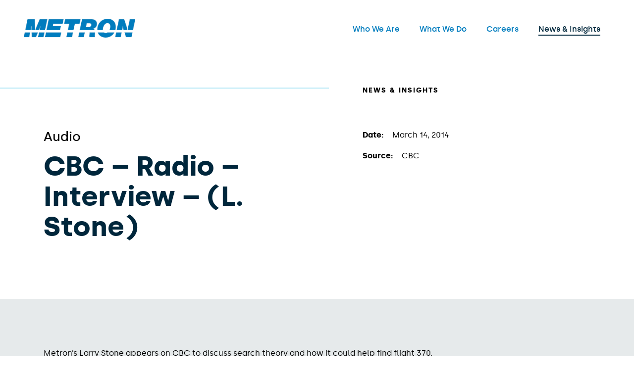

--- FILE ---
content_type: text/html; charset=UTF-8
request_url: https://www.metsci.com/news/cbc-radio-interview-l-stone/
body_size: 10666
content:
<!DOCTYPE html>

<html lang="en-US" class="no-js">
<head>

<script type="text/javascript"> document.documentElement.className = document.documentElement.className.replace(/\bno-js\b/, 'js'); </script>
<meta charset="UTF-8">
<meta http-equiv="x-ua-compatible" content="ie=edge">
<meta name="viewport" content="width=device-width, initial-scale=1">

<link rel="dns-prefetch" href="//cdn.hu-manity.co" />
		<!-- Cookie Compliance -->
		<script type="text/javascript">var huOptions = {"appID":"dev-metronpantheonsiteio-ad419cb","currentLanguage":"en","blocking":false,"globalCookie":false,"isAdmin":false,"privacyConsent":true,"forms":[]};</script>
		<script type="text/javascript" src="https://cdn.hu-manity.co/hu-banner.min.js"></script><meta name='robots' content='index, follow, max-image-preview:large, max-snippet:-1, max-video-preview:-1' />
	<style>img:is([sizes="auto" i], [sizes^="auto," i]) { contain-intrinsic-size: 3000px 1500px }</style>
	
<!-- Google Tag Manager for WordPress by gtm4wp.com -->
<script data-cfasync="false" data-pagespeed-no-defer>
	var gtm4wp_datalayer_name = "dataLayer";
	var dataLayer = dataLayer || [];
</script>
<!-- End Google Tag Manager for WordPress by gtm4wp.com -->
	<!-- This site is optimized with the Yoast SEO plugin v25.4 - https://yoast.com/wordpress/plugins/seo/ -->
	<title>CBC - Radio - Interview - (L. Stone) - Metron</title>
	<link rel="canonical" href="http://www.metsci.com/news/cbc-radio-interview-l-stone/" />
	<meta property="og:locale" content="en_US" />
	<meta property="og:type" content="article" />
	<meta property="og:title" content="CBC - Radio - Interview - (L. Stone) - Metron" />
	<meta property="og:description" content="Metron&#039;s Larry Stone appears on CBC to discuss search theory and how it could help find flight 370." />
	<meta property="og:url" content="http://www.metsci.com/news/cbc-radio-interview-l-stone/" />
	<meta property="og:site_name" content="Metron" />
	<meta property="article:published_time" content="2014-03-14T20:53:14+00:00" />
	<meta property="article:modified_time" content="2020-10-09T17:56:31+00:00" />
	<meta property="og:image" content="http://www.metsci.com/wp-content/uploads/2019/08/larry-stone-metron-min-2000x1732.jpg" />
	<meta property="og:image:width" content="2340" />
	<meta property="og:image:height" content="2027" />
	<meta property="og:image:type" content="image/jpeg" />
	<meta name="author" content="metron_access" />
	<meta name="twitter:card" content="summary_large_image" />
	<meta name="twitter:label1" content="Written by" />
	<meta name="twitter:data1" content="metron_access" />
	<script type="application/ld+json" class="yoast-schema-graph">{"@context":"https://schema.org","@graph":[{"@type":"Article","@id":"http://www.metsci.com/news/cbc-radio-interview-l-stone/#article","isPartOf":{"@id":"http://www.metsci.com/news/cbc-radio-interview-l-stone/"},"author":{"name":"metron_access","@id":"https://www.metsci.com/#/schema/person/ed8c0e5a439fe3440bf096cd8f2cd13e"},"headline":"CBC &#8211; Radio &#8211; Interview &#8211; (L. Stone)","datePublished":"2014-03-14T20:53:14+00:00","dateModified":"2020-10-09T17:56:31+00:00","mainEntityOfPage":{"@id":"http://www.metsci.com/news/cbc-radio-interview-l-stone/"},"wordCount":34,"publisher":{"@id":"https://www.metsci.com/#organization"},"image":{"@id":"http://www.metsci.com/news/cbc-radio-interview-l-stone/#primaryimage"},"thumbnailUrl":"https://www.metsci.com/wp-content/uploads/2019/08/larry-stone-metron-min-2000x1732.jpg","articleSection":["Media Interviews","Radio Interview"],"inLanguage":"en-US"},{"@type":"WebPage","@id":"http://www.metsci.com/news/cbc-radio-interview-l-stone/","url":"http://www.metsci.com/news/cbc-radio-interview-l-stone/","name":"CBC - Radio - Interview - (L. Stone) - Metron","isPartOf":{"@id":"https://www.metsci.com/#website"},"primaryImageOfPage":{"@id":"http://www.metsci.com/news/cbc-radio-interview-l-stone/#primaryimage"},"image":{"@id":"http://www.metsci.com/news/cbc-radio-interview-l-stone/#primaryimage"},"thumbnailUrl":"https://www.metsci.com/wp-content/uploads/2019/08/larry-stone-metron-min-2000x1732.jpg","datePublished":"2014-03-14T20:53:14+00:00","dateModified":"2020-10-09T17:56:31+00:00","breadcrumb":{"@id":"http://www.metsci.com/news/cbc-radio-interview-l-stone/#breadcrumb"},"inLanguage":"en-US","potentialAction":[{"@type":"ReadAction","target":["http://www.metsci.com/news/cbc-radio-interview-l-stone/"]}]},{"@type":"ImageObject","inLanguage":"en-US","@id":"http://www.metsci.com/news/cbc-radio-interview-l-stone/#primaryimage","url":"https://www.metsci.com/wp-content/uploads/2019/08/larry-stone-metron-min-2000x1732.jpg","contentUrl":"https://www.metsci.com/wp-content/uploads/2019/08/larry-stone-metron-min-2000x1732.jpg","width":2340,"height":2027,"caption":"Larry Stone"},{"@type":"BreadcrumbList","@id":"http://www.metsci.com/news/cbc-radio-interview-l-stone/#breadcrumb","itemListElement":[{"@type":"ListItem","position":1,"name":"Home","item":"https://www.metsci.com/"},{"@type":"ListItem","position":2,"name":"News &#038; Insights","item":"https://www.metsci.com/news/"},{"@type":"ListItem","position":3,"name":"CBC &#8211; Radio &#8211; Interview &#8211; (L. Stone)"}]},{"@type":"WebSite","@id":"https://www.metsci.com/#website","url":"https://www.metsci.com/","name":"Metron","description":"Delivering scientific solutions for the toughest problems","publisher":{"@id":"https://www.metsci.com/#organization"},"potentialAction":[{"@type":"SearchAction","target":{"@type":"EntryPoint","urlTemplate":"https://www.metsci.com/?s={search_term_string}"},"query-input":{"@type":"PropertyValueSpecification","valueRequired":true,"valueName":"search_term_string"}}],"inLanguage":"en-US"},{"@type":"Organization","@id":"https://www.metsci.com/#organization","name":"Metron Incorporated","url":"https://www.metsci.com/","logo":{"@type":"ImageObject","inLanguage":"en-US","@id":"https://www.metsci.com/#/schema/logo/image/","url":"https://www.metsci.com/wp-content/uploads/2020/08/logo-2000x336.png","contentUrl":"https://www.metsci.com/wp-content/uploads/2020/08/logo-2000x336.png","width":2048,"height":344,"caption":"Metron Incorporated"},"image":{"@id":"https://www.metsci.com/#/schema/logo/image/"},"sameAs":["https://www.linkedin.com/company/metron-inc-/"]},{"@type":"Person","@id":"https://www.metsci.com/#/schema/person/ed8c0e5a439fe3440bf096cd8f2cd13e","name":"metron_access","image":{"@type":"ImageObject","inLanguage":"en-US","@id":"https://www.metsci.com/#/schema/person/image/","url":"https://secure.gravatar.com/avatar/abdd915991d82b845bc82f4aa9e989deb99d4606f38dc5504e774f50686a58e6?s=96&d=mm&r=g","contentUrl":"https://secure.gravatar.com/avatar/abdd915991d82b845bc82f4aa9e989deb99d4606f38dc5504e774f50686a58e6?s=96&d=mm&r=g","caption":"metron_access"},"url":"https://www.metsci.com/news/author/metron_access/"}]}</script>
	<!-- / Yoast SEO plugin. -->


<link rel='dns-prefetch' href='//www.googletagmanager.com' />
<link rel='stylesheet' id='wp-block-library-css' href='https://www.metsci.com/wp-includes/css/dist/block-library/style.min.css?ver=6.8.2' type='text/css' media='all' />
<style id='classic-theme-styles-inline-css' type='text/css'>
/*! This file is auto-generated */
.wp-block-button__link{color:#fff;background-color:#32373c;border-radius:9999px;box-shadow:none;text-decoration:none;padding:calc(.667em + 2px) calc(1.333em + 2px);font-size:1.125em}.wp-block-file__button{background:#32373c;color:#fff;text-decoration:none}
</style>
<style id='global-styles-inline-css' type='text/css'>
:root{--wp--preset--aspect-ratio--square: 1;--wp--preset--aspect-ratio--4-3: 4/3;--wp--preset--aspect-ratio--3-4: 3/4;--wp--preset--aspect-ratio--3-2: 3/2;--wp--preset--aspect-ratio--2-3: 2/3;--wp--preset--aspect-ratio--16-9: 16/9;--wp--preset--aspect-ratio--9-16: 9/16;--wp--preset--color--black: #000000;--wp--preset--color--cyan-bluish-gray: #abb8c3;--wp--preset--color--white: #ffffff;--wp--preset--color--pale-pink: #f78da7;--wp--preset--color--vivid-red: #cf2e2e;--wp--preset--color--luminous-vivid-orange: #ff6900;--wp--preset--color--luminous-vivid-amber: #fcb900;--wp--preset--color--light-green-cyan: #7bdcb5;--wp--preset--color--vivid-green-cyan: #00d084;--wp--preset--color--pale-cyan-blue: #8ed1fc;--wp--preset--color--vivid-cyan-blue: #0693e3;--wp--preset--color--vivid-purple: #9b51e0;--wp--preset--gradient--vivid-cyan-blue-to-vivid-purple: linear-gradient(135deg,rgba(6,147,227,1) 0%,rgb(155,81,224) 100%);--wp--preset--gradient--light-green-cyan-to-vivid-green-cyan: linear-gradient(135deg,rgb(122,220,180) 0%,rgb(0,208,130) 100%);--wp--preset--gradient--luminous-vivid-amber-to-luminous-vivid-orange: linear-gradient(135deg,rgba(252,185,0,1) 0%,rgba(255,105,0,1) 100%);--wp--preset--gradient--luminous-vivid-orange-to-vivid-red: linear-gradient(135deg,rgba(255,105,0,1) 0%,rgb(207,46,46) 100%);--wp--preset--gradient--very-light-gray-to-cyan-bluish-gray: linear-gradient(135deg,rgb(238,238,238) 0%,rgb(169,184,195) 100%);--wp--preset--gradient--cool-to-warm-spectrum: linear-gradient(135deg,rgb(74,234,220) 0%,rgb(151,120,209) 20%,rgb(207,42,186) 40%,rgb(238,44,130) 60%,rgb(251,105,98) 80%,rgb(254,248,76) 100%);--wp--preset--gradient--blush-light-purple: linear-gradient(135deg,rgb(255,206,236) 0%,rgb(152,150,240) 100%);--wp--preset--gradient--blush-bordeaux: linear-gradient(135deg,rgb(254,205,165) 0%,rgb(254,45,45) 50%,rgb(107,0,62) 100%);--wp--preset--gradient--luminous-dusk: linear-gradient(135deg,rgb(255,203,112) 0%,rgb(199,81,192) 50%,rgb(65,88,208) 100%);--wp--preset--gradient--pale-ocean: linear-gradient(135deg,rgb(255,245,203) 0%,rgb(182,227,212) 50%,rgb(51,167,181) 100%);--wp--preset--gradient--electric-grass: linear-gradient(135deg,rgb(202,248,128) 0%,rgb(113,206,126) 100%);--wp--preset--gradient--midnight: linear-gradient(135deg,rgb(2,3,129) 0%,rgb(40,116,252) 100%);--wp--preset--font-size--small: 13px;--wp--preset--font-size--medium: 20px;--wp--preset--font-size--large: 36px;--wp--preset--font-size--x-large: 42px;--wp--preset--spacing--20: 0.44rem;--wp--preset--spacing--30: 0.67rem;--wp--preset--spacing--40: 1rem;--wp--preset--spacing--50: 1.5rem;--wp--preset--spacing--60: 2.25rem;--wp--preset--spacing--70: 3.38rem;--wp--preset--spacing--80: 5.06rem;--wp--preset--shadow--natural: 6px 6px 9px rgba(0, 0, 0, 0.2);--wp--preset--shadow--deep: 12px 12px 50px rgba(0, 0, 0, 0.4);--wp--preset--shadow--sharp: 6px 6px 0px rgba(0, 0, 0, 0.2);--wp--preset--shadow--outlined: 6px 6px 0px -3px rgba(255, 255, 255, 1), 6px 6px rgba(0, 0, 0, 1);--wp--preset--shadow--crisp: 6px 6px 0px rgba(0, 0, 0, 1);}:where(.is-layout-flex){gap: 0.5em;}:where(.is-layout-grid){gap: 0.5em;}body .is-layout-flex{display: flex;}.is-layout-flex{flex-wrap: wrap;align-items: center;}.is-layout-flex > :is(*, div){margin: 0;}body .is-layout-grid{display: grid;}.is-layout-grid > :is(*, div){margin: 0;}:where(.wp-block-columns.is-layout-flex){gap: 2em;}:where(.wp-block-columns.is-layout-grid){gap: 2em;}:where(.wp-block-post-template.is-layout-flex){gap: 1.25em;}:where(.wp-block-post-template.is-layout-grid){gap: 1.25em;}.has-black-color{color: var(--wp--preset--color--black) !important;}.has-cyan-bluish-gray-color{color: var(--wp--preset--color--cyan-bluish-gray) !important;}.has-white-color{color: var(--wp--preset--color--white) !important;}.has-pale-pink-color{color: var(--wp--preset--color--pale-pink) !important;}.has-vivid-red-color{color: var(--wp--preset--color--vivid-red) !important;}.has-luminous-vivid-orange-color{color: var(--wp--preset--color--luminous-vivid-orange) !important;}.has-luminous-vivid-amber-color{color: var(--wp--preset--color--luminous-vivid-amber) !important;}.has-light-green-cyan-color{color: var(--wp--preset--color--light-green-cyan) !important;}.has-vivid-green-cyan-color{color: var(--wp--preset--color--vivid-green-cyan) !important;}.has-pale-cyan-blue-color{color: var(--wp--preset--color--pale-cyan-blue) !important;}.has-vivid-cyan-blue-color{color: var(--wp--preset--color--vivid-cyan-blue) !important;}.has-vivid-purple-color{color: var(--wp--preset--color--vivid-purple) !important;}.has-black-background-color{background-color: var(--wp--preset--color--black) !important;}.has-cyan-bluish-gray-background-color{background-color: var(--wp--preset--color--cyan-bluish-gray) !important;}.has-white-background-color{background-color: var(--wp--preset--color--white) !important;}.has-pale-pink-background-color{background-color: var(--wp--preset--color--pale-pink) !important;}.has-vivid-red-background-color{background-color: var(--wp--preset--color--vivid-red) !important;}.has-luminous-vivid-orange-background-color{background-color: var(--wp--preset--color--luminous-vivid-orange) !important;}.has-luminous-vivid-amber-background-color{background-color: var(--wp--preset--color--luminous-vivid-amber) !important;}.has-light-green-cyan-background-color{background-color: var(--wp--preset--color--light-green-cyan) !important;}.has-vivid-green-cyan-background-color{background-color: var(--wp--preset--color--vivid-green-cyan) !important;}.has-pale-cyan-blue-background-color{background-color: var(--wp--preset--color--pale-cyan-blue) !important;}.has-vivid-cyan-blue-background-color{background-color: var(--wp--preset--color--vivid-cyan-blue) !important;}.has-vivid-purple-background-color{background-color: var(--wp--preset--color--vivid-purple) !important;}.has-black-border-color{border-color: var(--wp--preset--color--black) !important;}.has-cyan-bluish-gray-border-color{border-color: var(--wp--preset--color--cyan-bluish-gray) !important;}.has-white-border-color{border-color: var(--wp--preset--color--white) !important;}.has-pale-pink-border-color{border-color: var(--wp--preset--color--pale-pink) !important;}.has-vivid-red-border-color{border-color: var(--wp--preset--color--vivid-red) !important;}.has-luminous-vivid-orange-border-color{border-color: var(--wp--preset--color--luminous-vivid-orange) !important;}.has-luminous-vivid-amber-border-color{border-color: var(--wp--preset--color--luminous-vivid-amber) !important;}.has-light-green-cyan-border-color{border-color: var(--wp--preset--color--light-green-cyan) !important;}.has-vivid-green-cyan-border-color{border-color: var(--wp--preset--color--vivid-green-cyan) !important;}.has-pale-cyan-blue-border-color{border-color: var(--wp--preset--color--pale-cyan-blue) !important;}.has-vivid-cyan-blue-border-color{border-color: var(--wp--preset--color--vivid-cyan-blue) !important;}.has-vivid-purple-border-color{border-color: var(--wp--preset--color--vivid-purple) !important;}.has-vivid-cyan-blue-to-vivid-purple-gradient-background{background: var(--wp--preset--gradient--vivid-cyan-blue-to-vivid-purple) !important;}.has-light-green-cyan-to-vivid-green-cyan-gradient-background{background: var(--wp--preset--gradient--light-green-cyan-to-vivid-green-cyan) !important;}.has-luminous-vivid-amber-to-luminous-vivid-orange-gradient-background{background: var(--wp--preset--gradient--luminous-vivid-amber-to-luminous-vivid-orange) !important;}.has-luminous-vivid-orange-to-vivid-red-gradient-background{background: var(--wp--preset--gradient--luminous-vivid-orange-to-vivid-red) !important;}.has-very-light-gray-to-cyan-bluish-gray-gradient-background{background: var(--wp--preset--gradient--very-light-gray-to-cyan-bluish-gray) !important;}.has-cool-to-warm-spectrum-gradient-background{background: var(--wp--preset--gradient--cool-to-warm-spectrum) !important;}.has-blush-light-purple-gradient-background{background: var(--wp--preset--gradient--blush-light-purple) !important;}.has-blush-bordeaux-gradient-background{background: var(--wp--preset--gradient--blush-bordeaux) !important;}.has-luminous-dusk-gradient-background{background: var(--wp--preset--gradient--luminous-dusk) !important;}.has-pale-ocean-gradient-background{background: var(--wp--preset--gradient--pale-ocean) !important;}.has-electric-grass-gradient-background{background: var(--wp--preset--gradient--electric-grass) !important;}.has-midnight-gradient-background{background: var(--wp--preset--gradient--midnight) !important;}.has-small-font-size{font-size: var(--wp--preset--font-size--small) !important;}.has-medium-font-size{font-size: var(--wp--preset--font-size--medium) !important;}.has-large-font-size{font-size: var(--wp--preset--font-size--large) !important;}.has-x-large-font-size{font-size: var(--wp--preset--font-size--x-large) !important;}
:where(.wp-block-post-template.is-layout-flex){gap: 1.25em;}:where(.wp-block-post-template.is-layout-grid){gap: 1.25em;}
:where(.wp-block-columns.is-layout-flex){gap: 2em;}:where(.wp-block-columns.is-layout-grid){gap: 2em;}
:root :where(.wp-block-pullquote){font-size: 1.5em;line-height: 1.6;}
</style>
<link rel='stylesheet' id='wpautoterms_css-css' href='https://www.metsci.com/wp-content/plugins/auto-terms-of-service-and-privacy-policy/css/wpautoterms.css?ver=6.8.2' type='text/css' media='all' />
<link rel='stylesheet' id='cpsh-shortcodes-css' href='https://www.metsci.com/wp-content/plugins/column-shortcodes/assets/css/shortcodes.css?ver=1.0.1' type='text/css' media='all' />
<style id='akismet-widget-style-inline-css' type='text/css'>

			.a-stats {
				--akismet-color-mid-green: #357b49;
				--akismet-color-white: #fff;
				--akismet-color-light-grey: #f6f7f7;

				max-width: 350px;
				width: auto;
			}

			.a-stats * {
				all: unset;
				box-sizing: border-box;
			}

			.a-stats strong {
				font-weight: 600;
			}

			.a-stats a.a-stats__link,
			.a-stats a.a-stats__link:visited,
			.a-stats a.a-stats__link:active {
				background: var(--akismet-color-mid-green);
				border: none;
				box-shadow: none;
				border-radius: 8px;
				color: var(--akismet-color-white);
				cursor: pointer;
				display: block;
				font-family: -apple-system, BlinkMacSystemFont, 'Segoe UI', 'Roboto', 'Oxygen-Sans', 'Ubuntu', 'Cantarell', 'Helvetica Neue', sans-serif;
				font-weight: 500;
				padding: 12px;
				text-align: center;
				text-decoration: none;
				transition: all 0.2s ease;
			}

			/* Extra specificity to deal with TwentyTwentyOne focus style */
			.widget .a-stats a.a-stats__link:focus {
				background: var(--akismet-color-mid-green);
				color: var(--akismet-color-white);
				text-decoration: none;
			}

			.a-stats a.a-stats__link:hover {
				filter: brightness(110%);
				box-shadow: 0 4px 12px rgba(0, 0, 0, 0.06), 0 0 2px rgba(0, 0, 0, 0.16);
			}

			.a-stats .count {
				color: var(--akismet-color-white);
				display: block;
				font-size: 1.5em;
				line-height: 1.4;
				padding: 0 13px;
				white-space: nowrap;
			}
		
</style>
<link rel='stylesheet' id='site-css' href='https://www.metsci.com/wp-content/themes/metron/assets/dist/site.min.css?ver=1764257308' type='text/css' media='all' />
<script type="text/javascript" src="https://www.metsci.com/wp-content/themes/metron/assets/vendor/jquery/dist/jquery.min.js?ver=1764257308" id="jquery-js"></script>
<script type="text/javascript" src="https://www.metsci.com/wp-includes/js/dist/dom-ready.min.js?ver=f77871ff7694fffea381" id="wp-dom-ready-js"></script>
<script type="text/javascript" src="https://www.metsci.com/wp-content/plugins/auto-terms-of-service-and-privacy-policy/js/base.js?ver=3.0.3" id="wpautoterms_base-js"></script>
<link rel="https://api.w.org/" href="https://www.metsci.com/wp-json/" /><link rel="alternate" title="JSON" type="application/json" href="https://www.metsci.com/wp-json/wp/v2/posts/1090" /><meta name="generator" content="Site Kit by Google 1.156.0" />
<!-- Google Tag Manager for WordPress by gtm4wp.com -->
<!-- GTM Container placement set to footer -->
<script data-cfasync="false" data-pagespeed-no-defer>
	var dataLayer_content = {"pagePostType":"post","pagePostType2":"single-post","pageCategory":["media-interviews","radio-interview"],"pagePostAuthor":"metron_access"};
	dataLayer.push( dataLayer_content );
</script>
<script data-cfasync="false" data-pagespeed-no-defer>
(function(w,d,s,l,i){w[l]=w[l]||[];w[l].push({'gtm.start':
new Date().getTime(),event:'gtm.js'});var f=d.getElementsByTagName(s)[0],
j=d.createElement(s),dl=l!='dataLayer'?'&l='+l:'';j.async=true;j.src=
'//www.googletagmanager.com/gtm.js?id='+i+dl;f.parentNode.insertBefore(j,f);
})(window,document,'script','dataLayer','GTM-KRV53XR');
</script>
<!-- End Google Tag Manager for WordPress by gtm4wp.com --><link rel="icon" href="https://www.metsci.com/wp-content/uploads/2019/07/cropped-favicon-1-32x32.png" sizes="32x32" />
<link rel="icon" href="https://www.metsci.com/wp-content/uploads/2019/07/cropped-favicon-1-192x192.png" sizes="192x192" />
<link rel="apple-touch-icon" href="https://www.metsci.com/wp-content/uploads/2019/07/cropped-favicon-1-180x180.png" />
<meta name="msapplication-TileImage" content="https://www.metsci.com/wp-content/uploads/2019/07/cropped-favicon-1-270x270.png" />
			</head>

	<body class="wp-singular post-template-default single single-post postid-1090 single-format-standard wp-theme-metron cookies-not-set" data-template="base.twig">
		<a class="skip-link screen-reader-text" href="#content">Skip to content</a>

		<div id="page-wrapper">

			<header class="header page-header ">
									<div class="container container--long">
	<div class="col col-4-14 logo-container">
		<div class="header-logo">
			<a href="https://www.metsci.com" rel="home" title="Metron">
									<img src="https://www.metsci.com/wp-content/uploads/2020/08/logo.png" alt="Metron">
					
			</a>
		</div>
	</div>
	<div class="col col-9-14 nav-container">
		<div class="desktop-nav-wrapper">
								<nav class="nav&#x20;nav--primary&#x20;header__primary-nav" aria-labelledby="header-main-menu"><h2 id="header-main-menu" class="sr-only">Header Main Menu</h2><ul class="nav__menu nav__menu--level-0"><li class="nav__menu-item&#x20;nav__menu-item--type-post_type&#x20;nav__menu-item--object-page&#x20;nav__menu-item--1430&#x20;nav__menu-item--has-children&#x20;nav__menu-item--level-0"><a class="nav__link" href="https://www.metsci.com/who-we-are/">Who We Are</a><button type="button" class="nav__menu-toggler"><span class="a11y">Open</span></button><ul class="nav__menu nav__menu--level-1"><li class="nav__menu-item&#x20;nav__menu-item--type-custom&#x20;nav__menu-item--object-custom&#x20;nav__menu-item--5034&#x20;menu-item-has-children&#x20;nav__menu-item--level-1"><a class="nav__link" href="#" rel="noopener">People</a><ul class="nav__menu nav__menu--level-2"><li class="nav__menu-item&#x20;nav__menu-item--type-post_type&#x20;nav__menu-item--object-page&#x20;nav__menu-item--5032&#x20;nav__menu-item--level-2"><a class="nav__link" href="https://www.metsci.com/who-we-are/leadership/">Leadership</a></li><li class="nav__menu-item&#x20;nav__menu-item--type-post_type&#x20;nav__menu-item--object-page&#x20;nav__menu-item--5048&#x20;nav__menu-item--level-2"><a class="nav__link" href="https://www.metsci.com/who-we-are/board-of-directors/">Board of Directors</a></li></ul></li><li class="nav__menu-item&#x20;nav__menu-item--type-custom&#x20;nav__menu-item--object-custom&#x20;nav__menu-item--5035&#x20;menu-item-has-children&#x20;nav__menu-item--level-1"><a class="nav__link" href="#" rel="noopener">Core Values</a><ul class="nav__menu nav__menu--level-2"><li class="nav__menu-item&#x20;nav__menu-item--type-post_type&#x20;nav__menu-item--object-page&#x20;nav__menu-item--5167&#x20;nav__menu-item--level-2"><a class="nav__link" href="https://www.metsci.com/who-we-are/metron-fundamentals/">Metron Fundamentals</a></li></ul></li></ul></li><li class="nav__menu-item&#x20;nav__menu-item--type-post_type&#x20;nav__menu-item--object-page&#x20;nav__menu-item--1429&#x20;nav__menu-item--has-children&#x20;nav__menu-item--level-0"><a class="nav__link" href="https://www.metsci.com/what-we-do/">What We Do</a><button type="button" class="nav__menu-toggler"><span class="a11y">Open</span></button><ul class="nav__menu nav__menu--level-1"><li class="nav__menu-item&#x20;nav__menu-item--type-custom&#x20;nav__menu-item--object-custom&#x20;nav__menu-item--5226&#x20;menu-item-has-children&#x20;nav__menu-item--level-1"><a class="nav__link" href="#" rel="noopener">Core Capabilities</a><ul class="nav__menu nav__menu--level-2"><li class="nav__menu-item&#x20;nav__menu-item--type-post_type&#x20;nav__menu-item--object-page&#x20;nav__menu-item--2636&#x20;nav__menu-item--level-2"><a class="nav__link" href="https://www.metsci.com/what-we-do/core-capabilities/analytics/">Analytics</a></li><li class="nav__menu-item&#x20;nav__menu-item--type-post_type&#x20;nav__menu-item--object-page&#x20;nav__menu-item--2642&#x20;nav__menu-item--level-2"><a class="nav__link" href="https://www.metsci.com/what-we-do/core-capabilities/autonomy/">Autonomy</a></li><li class="nav__menu-item&#x20;nav__menu-item--type-post_type&#x20;nav__menu-item--object-page&#x20;nav__menu-item--2828&#x20;nav__menu-item--level-2"><a class="nav__link" href="https://www.metsci.com/what-we-do/core-capabilities/decision-support/">Decision Support</a></li><li class="nav__menu-item&#x20;nav__menu-item--type-post_type&#x20;nav__menu-item--object-page&#x20;nav__menu-item--2779&#x20;nav__menu-item--level-2"><a class="nav__link" href="https://www.metsci.com/what-we-do/core-capabilities/sensor-processing/">Sensor Processing</a></li><li class="nav__menu-item&#x20;nav__menu-item--type-post_type&#x20;nav__menu-item--object-page&#x20;nav__menu-item--5230&#x20;nav__menu-item--level-2"><a class="nav__link" href="https://www.metsci.com/what-we-do/core-capabilities/tracking-and-fusion/">Tracking and Fusion</a></li></ul></li><li class="nav__menu-item&#x20;nav__menu-item--type-post_type&#x20;nav__menu-item--object-page&#x20;nav__menu-item--5590&#x20;menu-item-has-children&#x20;nav__menu-item--level-1"><a class="nav__link" href="https://www.metsci.com/autonomy-products/">Resilient Mission Autonomy™</a><ul class="nav__menu nav__menu--level-2"><li class="nav__menu-item&#x20;nav__menu-item--type-post_type&#x20;nav__menu-item--object-page&#x20;nav__menu-item--5377&#x20;nav__menu-item--level-2"><a class="nav__link" href="https://www.metsci.com/what-we-do/products-tools/ancc/">Autonomy, Navigation, Command &#038; Control (ANCC)</a></li><li class="nav__menu-item&#x20;nav__menu-item--type-post_type&#x20;nav__menu-item--object-page&#x20;nav__menu-item--5376&#x20;nav__menu-item--level-2"><a class="nav__link" href="https://www.metsci.com/what-we-do/products-tools/ancc-solus/">ANCC + SOLUS</a></li><li class="nav__menu-item&#x20;nav__menu-item--type-post_type&#x20;nav__menu-item--object-page&#x20;nav__menu-item--5592&#x20;nav__menu-item--level-2"><a class="nav__link" href="https://www.metsci.com/what-we-do/products-tools/automate/">AutoMATE</a></li><li class="nav__menu-item&#x20;nav__menu-item--type-post_type&#x20;nav__menu-item--object-page&#x20;nav__menu-item--5559&#x20;nav__menu-item--level-2"><a class="nav__link" href="https://www.metsci.com/what-we-do/products-tools/periscope/">Periscope</a></li><li class="nav__menu-item&#x20;nav__menu-item--type-post_type&#x20;nav__menu-item--object-page&#x20;nav__menu-item--5375&#x20;nav__menu-item--level-2"><a class="nav__link" href="https://www.metsci.com/what-we-do/products-tools/volans/">Volans</a></li></ul></li><li class="nav__menu-item&#x20;nav__menu-item--type-post_type&#x20;nav__menu-item--object-page&#x20;nav__menu-item--5227&#x20;menu-item-has-children&#x20;nav__menu-item--level-1"><a class="nav__link" href="https://www.metsci.com/what-we-do/products-tools/">Products &#038; Tools</a><ul class="nav__menu nav__menu--level-2"><li class="nav__menu-item&#x20;nav__menu-item--type-post_type&#x20;nav__menu-item--object-page&#x20;nav__menu-item--5373&#x20;nav__menu-item--level-2"><a class="nav__link" href="https://www.metsci.com/what-we-do/products-tools/aircue/">AirCue</a></li><li class="nav__menu-item&#x20;nav__menu-item--type-post_type&#x20;nav__menu-item--object-page&#x20;nav__menu-item--5557&#x20;nav__menu-item--level-2"><a class="nav__link" href="https://www.metsci.com/what-we-do/products-tools/blacktip/">Blacktip</a></li><li class="nav__menu-item&#x20;nav__menu-item--type-post_type&#x20;nav__menu-item--object-page&#x20;nav__menu-item--5374&#x20;nav__menu-item--level-2"><a class="nav__link" href="https://www.metsci.com/what-we-do/products-tools/dynamo/">Dynamo</a></li><li class="nav__menu-item&#x20;nav__menu-item--type-post_type&#x20;nav__menu-item--object-page&#x20;nav__menu-item--5378&#x20;nav__menu-item--level-2"><a class="nav__link" href="https://www.metsci.com/what-we-do/products-tools/glimpse/">Glimpse</a></li><li class="nav__menu-item&#x20;nav__menu-item--type-post_type&#x20;nav__menu-item--object-page&#x20;nav__menu-item--5558&#x20;nav__menu-item--level-2"><a class="nav__link" href="https://www.metsci.com/what-we-do/products-tools/mdanm/">MDANM</a></li></ul></li></ul></li><li class="nav__menu-item&#x20;nav__menu-item--type-post_type&#x20;nav__menu-item--object-page&#x20;nav__menu-item--1428&#x20;nav__menu-item--level-0"><a class="nav__link" href="https://www.metsci.com/careers/">Careers</a></li><li class="nav__menu-item&#x20;nav__menu-item--type-post_type&#x20;nav__menu-item--object-page&#x20;nav__menu-item--current-page-parent&#x20;nav__menu-item--1435&#x20;nav__menu-item--level-0"><a class="nav__link" href="https://www.metsci.com/news/">News &#038; Insights</a></li></ul></nav>					</div>

		<div class="mobile-nav-wrapper">
			<a href=".header__primary-nav" id="mobile-trigger"><svg xmlns="http://www.w3.org/2000/svg" version="1.1" width="23" height="20" viewBox="0 0 23 20" role="img" focusable="false" class="svg svg--menu"><path fill="#017CBE" d="M3 6h18v2.016h-18v-2.016zM3 12.984v-1.969h18v1.969h-18zM3 18v-2.016h18v2.016h-18z"></path></svg></a>
		</div>
	</div>
</div>							</header>

			<main id="content" class="page-content">
					
<section class="hero hero--generic hero--news">
	<div class="container">
		<div class="col col-6-12 title-side">
			<div class="mobile-breadcrumbs">
				<nav class="breadcrumb-nav" aria-label="Breadcrumb Menu"><ol class="breadcrumb-list"><li class="breadcrumb-list--item"><a href="https://www.metsci.com/news/">News &#038; Insights</a></li></ol></nav>
			</div>

							<p class="large staff-title">Audio</p>
			
							<h1>CBC &#8211; Radio &#8211; Interview &#8211; (L. Stone)</h1>
					</div>

		<div class="col col-5-12 text-side">
			<div class="desktop-breadcrumbs">
				<nav class="breadcrumb-nav" aria-label="Breadcrumb Menu"><ol class="breadcrumb-list"><li class="breadcrumb-list--item"><a href="https://www.metsci.com/news/">News &#038; Insights</a></li></ol></nav>
			</div>

			<div class="text-side--text">
				
				<ul class="jump-links post-information">
					<li class="jump-links--data jump-links--label">Date:</li>
					<li class="jump-links--data">March 14, 2014</li>
				</ul>

				
									<ul class="jump-links post-information">
						<li class="jump-links--data jump-links--label">Source:</li>
						<li class="jump-links--data">CBC</li>
					</ul>
				
				
							</div>
		</div>

	</div>
</section>

<!--	<section class="component component--image component--wysiwyg-image ">
		<div class="container">
			<div class="col col-12-12">
				<figure class="component--image--figure">
					<img loading="lazy" src="https://www.metsci.com/wp-content/uploads/2019/08/larry-stone-metron-min-877x760.jpg" alt="Larry Stone" />
				</figure>
			</div>
		</div>
	</section>
-->

							


	
	

	
<section class="post-content-wrapper component component--wysiwyg-content gray-background default-background" >
	<article class="post-type-post" id="post-1090">
		<div class="article-content">
			<div class="container container--narrow">
				<div class="col col-12-12">
					<div class="article-body">
						<p>Metron&#8217;s Larry Stone appears on CBC to discuss search theory and how it could help find flight 370.</p>
<p><!--more--></p>
<!--[if lt IE 9]><script>document.createElement('audio');</script><![endif]-->
<audio class="wp-audio-shortcode" id="audio-1090-1" preload="none" style="width: 100%;" controls="controls"><source type="audio/mpeg" src="/wp-content/uploads/2019/08/Larry_Stone-Flight-MH370.mp3?_=1" /><a href="/wp-content/uploads/2019/08/Larry_Stone-Flight-MH370.mp3">/wp-content/uploads/2019/08/Larry_Stone-Flight-MH370.mp3</a></audio>


											</div>
				</div>
			</div>
		</div>
	</article>
</section><!-- /content-wrapper -->

	
	
			</main>

							<footer id="footer" class="page-footer">
					<section class="footer-info container container--long">
	<div class="col col-6-14 footer-info--content">
		<div class="footer-info--content--logo">
			<img src="https://www.metsci.com/wp-content/uploads/2020/08/footer-logo.png" alt="Metron">
		</div>
		<div class="footer-info--content--text">
			<p>Metron is searching for experts in applied mathematics, software engineering, artificial intelligence, and autonomy interested in tackling the hardest problems.</p>
<a href="/careers" class="active-line-bold">Join Our Team</a>

		</div>
	</div>

	<div class="col col-3-14 footer-info--menu">
					<p id="footer-nav-featured-projects">Featured Projects</p>
				<nav class="nav&#x20;nav--projects&#x20;footer-info--nav&#x20;footer--nav" aria-labelledby="footer-nav-featured-projects"><ul class="nav__menu nav__menu--level-0"><li class="nav__menu-item&#x20;nav__menu-item--type-post_type&#x20;nav__menu-item--object-page&#x20;nav__menu-item--4363&#x20;nav__menu-item--level-0"><a class="nav__link" href="https://www.metsci.com/what-we-do/featured-projects/aircraft-flight-analytics/">Aircraft Flight Analytics</a></li><li class="nav__menu-item&#x20;nav__menu-item--type-post_type&#x20;nav__menu-item--object-page&#x20;nav__menu-item--2697&#x20;nav__menu-item--level-0"><a class="nav__link" href="https://www.metsci.com/what-we-do/featured-projects/the-search-for-air-france-447/">Air France 447</a></li><li class="nav__menu-item&#x20;nav__menu-item--type-post_type&#x20;nav__menu-item--object-page&#x20;nav__menu-item--2695&#x20;nav__menu-item--level-0"><a class="nav__link" href="https://www.metsci.com/what-we-do/featured-projects/lost-gold-cities/">Lost Gold Cities</a></li><li class="nav__menu-item&#x20;nav__menu-item--type-post_type&#x20;nav__menu-item--object-page&#x20;nav__menu-item--2696&#x20;nav__menu-item--level-0"><a class="nav__link" href="https://www.metsci.com/what-we-do/featured-projects/lobsterman-overboard/">Lobsterman Overboard</a></li></ul></nav>			</div>

	<div class="col col-2-14 footer-info--menu footer-info--menu--capabilities">
					<p id="footer-nav-core-capabilities">Core Capabilities</p>
				<nav class="nav&#x20;nav--capabilities&#x20;footer-info--nav&#x20;footer--nav" aria-labelledby="footer-nav-core-capabilities"><ul class="nav__menu nav__menu--level-0"><li class="nav__menu-item&#x20;nav__menu-item--type-post_type&#x20;nav__menu-item--object-page&#x20;nav__menu-item--5603&#x20;nav__menu-item--level-0"><a class="nav__link" href="https://www.metsci.com/what-we-do/core-capabilities/analytics/">Analytics</a></li><li class="nav__menu-item&#x20;nav__menu-item--type-post_type&#x20;nav__menu-item--object-page&#x20;nav__menu-item--5604&#x20;nav__menu-item--level-0"><a class="nav__link" href="https://www.metsci.com/what-we-do/core-capabilities/autonomy/">Autonomy</a></li><li class="nav__menu-item&#x20;nav__menu-item--type-post_type&#x20;nav__menu-item--object-page&#x20;nav__menu-item--5605&#x20;nav__menu-item--level-0"><a class="nav__link" href="https://www.metsci.com/what-we-do/core-capabilities/decision-support/">Decision Support</a></li><li class="nav__menu-item&#x20;nav__menu-item--type-post_type&#x20;nav__menu-item--object-page&#x20;nav__menu-item--5606&#x20;nav__menu-item--level-0"><a class="nav__link" href="https://www.metsci.com/what-we-do/core-capabilities/sensor-processing/">Sensor Processing</a></li><li class="nav__menu-item&#x20;nav__menu-item--type-post_type&#x20;nav__menu-item--object-page&#x20;nav__menu-item--5607&#x20;nav__menu-item--level-0"><a class="nav__link" href="https://www.metsci.com/what-we-do/core-capabilities/tracking-and-fusion/">Tracking and Fusion</a></li></ul></nav>			</div>

	<div class="col col-3-14 footer-info--menu footer-info--menu--tools">
					<p id="footer-nav-products-tools">Products &amp; Tools</p>
				<nav class="nav&#x20;nav--tools&#x20;footer-info--nav&#x20;footer--nav" aria-labelledby="footer-nav-products-tools"><ul class="nav__menu nav__menu--level-0"><li class="nav__menu-item&#x20;nav__menu-item--type-post_type&#x20;nav__menu-item--object-page&#x20;nav__menu-item--2344&#x20;nav__menu-item--level-0"><a class="nav__link" href="https://www.metsci.com/what-we-do/products-tools/ancc/">Autonomy, Navigation, Command &#038; Control (ANCC)</a></li><li class="nav__menu-item&#x20;nav__menu-item--type-post_type&#x20;nav__menu-item--object-page&#x20;nav__menu-item--5595&#x20;nav__menu-item--level-0"><a class="nav__link" href="https://www.metsci.com/what-we-do/products-tools/automate/">AutoMATE</a></li><li class="nav__menu-item&#x20;nav__menu-item--type-post_type&#x20;nav__menu-item--object-page&#x20;nav__menu-item--5596&#x20;nav__menu-item--level-0"><a class="nav__link" href="https://www.metsci.com/what-we-do/products-tools/blacktip/">Blacktip</a></li><li class="nav__menu-item&#x20;nav__menu-item--type-post_type&#x20;nav__menu-item--object-page&#x20;nav__menu-item--5597&#x20;nav__menu-item--level-0"><a class="nav__link" href="https://www.metsci.com/what-we-do/products-tools/mdanm/">MDANM</a></li><li class="nav__menu-item&#x20;nav__menu-item--type-post_type&#x20;nav__menu-item--object-page&#x20;nav__menu-item--5598&#x20;nav__menu-item--level-0"><a class="nav__link" href="https://www.metsci.com/what-we-do/products-tools/periscope/">Periscope</a></li><li class="nav__menu-item&#x20;nav__menu-item--type-post_type&#x20;nav__menu-item--object-page&#x20;nav__menu-item--5599&#x20;nav__menu-item--level-0"><a class="nav__link" href="https://www.metsci.com/what-we-do/products-tools/volans/">Volans</a></li><li class="nav__menu-item&#x20;nav__menu-item--type-post_type&#x20;nav__menu-item--object-page&#x20;nav__menu-item--5600&#x20;nav__menu-item--level-0"><a class="nav__link" href="https://www.metsci.com/what-we-do/products-tools/dynamo/">Dynamo</a></li><li class="nav__menu-item&#x20;nav__menu-item--type-post_type&#x20;nav__menu-item--object-page&#x20;nav__menu-item--5601&#x20;nav__menu-item--level-0"><a class="nav__link" href="https://www.metsci.com/what-we-do/products-tools/aircue/">AirCue</a></li></ul></nav>			</div>
</section>

<section class="footer-copyright container container--long">
	<div class="col col-7-14 footer-copyright--menu">
						<nav class="nav&#x20;nav--footer&#x20;footer-copyright--nav&#x20;footer--nav" aria-labelledby="footer-menu"><h2 id="footer-menu" class="sr-only">Footer Menu</h2><ul class="nav__menu nav__menu--level-0"><li class="nav__menu-item&#x20;nav__menu-item--type-post_type&#x20;nav__menu-item--object-page&#x20;nav__menu-item--1450&#x20;nav__menu-item--level-0"><a class="nav__link" href="https://www.metsci.com/who-we-are/">Who We Are</a></li><li class="nav__menu-item&#x20;nav__menu-item--type-post_type&#x20;nav__menu-item--object-page&#x20;nav__menu-item--1448&#x20;nav__menu-item--level-0"><a class="nav__link" href="https://www.metsci.com/what-we-do/">What We Do</a></li><li class="nav__menu-item&#x20;nav__menu-item--type-post_type&#x20;nav__menu-item--object-page&#x20;nav__menu-item--4679&#x20;nav__menu-item--level-0"><a class="nav__link" href="https://www.metsci.com/contact-us/">Contact Us</a></li><li class="nav__menu-item&#x20;nav__menu-item--type-post_type&#x20;nav__menu-item--object-page&#x20;nav__menu-item--1447&#x20;nav__menu-item--level-0"><a class="nav__link" href="https://www.metsci.com/careers/">Careers</a></li><li class="nav__menu-item&#x20;nav__menu-item--type-post_type&#x20;nav__menu-item--object-page&#x20;nav__menu-item--current-page-parent&#x20;nav__menu-item--1449&#x20;nav__menu-item--level-0"><a class="nav__link" href="https://www.metsci.com/news/">News &#038; Insights</a></li><li class="nav__menu-item&#x20;nav__menu-item--type-custom&#x20;nav__menu-item--object-custom&#x20;nav__menu-item--4581&#x20;nav__menu-item--level-0"><a class="nav__link" href="https://www.linkedin.com/company/metron-inc-" rel="noopener">LinkedIn</a></li></ul></nav>			</div>
	<div class="col col-7-14 footer-copyright--content">
		<p class="small">© 2025 Metron. All Rights Reserved.  <a class="privacy-policy-link" href="https://www.metsci.com/privacy-policy/" rel="privacy-policy">Privacy Policy</a></p>
	</div>
</section>
				</footer>
				<script type="speculationrules">
{"prefetch":[{"source":"document","where":{"and":[{"href_matches":"\/*"},{"not":{"href_matches":["\/wp-*.php","\/wp-admin\/*","\/wp-content\/uploads\/*","\/wp-content\/*","\/wp-content\/plugins\/*","\/wp-content\/themes\/metron\/*","\/*\\?(.+)"]}},{"not":{"selector_matches":"a[rel~=\"nofollow\"]"}},{"not":{"selector_matches":".no-prefetch, .no-prefetch a"}}]},"eagerness":"conservative"}]}
</script>

<!-- GTM Container placement set to footer -->
<!-- Google Tag Manager (noscript) -->
				<noscript><iframe src="https://www.googletagmanager.com/ns.html?id=GTM-KRV53XR" height="0" width="0" style="display:none;visibility:hidden" aria-hidden="true"></iframe></noscript>
<!-- End Google Tag Manager (noscript) --><link rel='stylesheet' id='mediaelement-css' href='https://www.metsci.com/wp-includes/js/mediaelement/mediaelementplayer-legacy.min.css?ver=4.2.17' type='text/css' media='all' />
<link rel='stylesheet' id='wp-mediaelement-css' href='https://www.metsci.com/wp-includes/js/mediaelement/wp-mediaelement.min.css?ver=6.8.2' type='text/css' media='all' />
<script type="text/javascript" defer src="https://www.metsci.com/wp-content/themes/metron/assets/vendor/bows/dist/bows.min.js?ver=1764257308" id="bows-js"></script>
<script type="text/javascript" defer src="https://www.metsci.com/wp-includes/js/clipboard.min.js?ver=2.0.11" id="clipboard-js"></script>
<script type="text/javascript" defer src="https://www.metsci.com/wp-content/themes/metron/assets/dist/polyfill.min.js?ver=1764257308" id="polyfill-js"></script>
<script type="text/javascript" defer src="https://www.metsci.com/wp-content/themes/metron/assets/dist/site.min.js?ver=1764257308" id="site-js"></script>
<script type="text/javascript" src="https://www.metsci.com/wp-content/plugins/duracelltomi-google-tag-manager/dist/js/gtm4wp-form-move-tracker.js?ver=1.21.1" id="gtm4wp-form-move-tracker-js"></script>
<script type="text/javascript" id="mediaelement-core-js-before">
/* <![CDATA[ */
var mejsL10n = {"language":"en","strings":{"mejs.download-file":"Download File","mejs.install-flash":"You are using a browser that does not have Flash player enabled or installed. Please turn on your Flash player plugin or download the latest version from https:\/\/get.adobe.com\/flashplayer\/","mejs.fullscreen":"Fullscreen","mejs.play":"Play","mejs.pause":"Pause","mejs.time-slider":"Time Slider","mejs.time-help-text":"Use Left\/Right Arrow keys to advance one second, Up\/Down arrows to advance ten seconds.","mejs.live-broadcast":"Live Broadcast","mejs.volume-help-text":"Use Up\/Down Arrow keys to increase or decrease volume.","mejs.unmute":"Unmute","mejs.mute":"Mute","mejs.volume-slider":"Volume Slider","mejs.video-player":"Video Player","mejs.audio-player":"Audio Player","mejs.captions-subtitles":"Captions\/Subtitles","mejs.captions-chapters":"Chapters","mejs.none":"None","mejs.afrikaans":"Afrikaans","mejs.albanian":"Albanian","mejs.arabic":"Arabic","mejs.belarusian":"Belarusian","mejs.bulgarian":"Bulgarian","mejs.catalan":"Catalan","mejs.chinese":"Chinese","mejs.chinese-simplified":"Chinese (Simplified)","mejs.chinese-traditional":"Chinese (Traditional)","mejs.croatian":"Croatian","mejs.czech":"Czech","mejs.danish":"Danish","mejs.dutch":"Dutch","mejs.english":"English","mejs.estonian":"Estonian","mejs.filipino":"Filipino","mejs.finnish":"Finnish","mejs.french":"French","mejs.galician":"Galician","mejs.german":"German","mejs.greek":"Greek","mejs.haitian-creole":"Haitian Creole","mejs.hebrew":"Hebrew","mejs.hindi":"Hindi","mejs.hungarian":"Hungarian","mejs.icelandic":"Icelandic","mejs.indonesian":"Indonesian","mejs.irish":"Irish","mejs.italian":"Italian","mejs.japanese":"Japanese","mejs.korean":"Korean","mejs.latvian":"Latvian","mejs.lithuanian":"Lithuanian","mejs.macedonian":"Macedonian","mejs.malay":"Malay","mejs.maltese":"Maltese","mejs.norwegian":"Norwegian","mejs.persian":"Persian","mejs.polish":"Polish","mejs.portuguese":"Portuguese","mejs.romanian":"Romanian","mejs.russian":"Russian","mejs.serbian":"Serbian","mejs.slovak":"Slovak","mejs.slovenian":"Slovenian","mejs.spanish":"Spanish","mejs.swahili":"Swahili","mejs.swedish":"Swedish","mejs.tagalog":"Tagalog","mejs.thai":"Thai","mejs.turkish":"Turkish","mejs.ukrainian":"Ukrainian","mejs.vietnamese":"Vietnamese","mejs.welsh":"Welsh","mejs.yiddish":"Yiddish"}};
/* ]]> */
</script>
<script type="text/javascript" src="https://www.metsci.com/wp-includes/js/mediaelement/mediaelement-and-player.min.js?ver=4.2.17" id="mediaelement-core-js"></script>
<script type="text/javascript" src="https://www.metsci.com/wp-includes/js/mediaelement/mediaelement-migrate.min.js?ver=6.8.2" id="mediaelement-migrate-js"></script>
<script type="text/javascript" id="mediaelement-js-extra">
/* <![CDATA[ */
var _wpmejsSettings = {"pluginPath":"\/wp-includes\/js\/mediaelement\/","classPrefix":"mejs-","stretching":"responsive","audioShortcodeLibrary":"mediaelement","videoShortcodeLibrary":"mediaelement"};
/* ]]> */
</script>
<script type="text/javascript" src="https://www.metsci.com/wp-includes/js/mediaelement/wp-mediaelement.min.js?ver=6.8.2" id="wp-mediaelement-js"></script>

			
		</div>
	</body>
</html>


--- FILE ---
content_type: text/css
request_url: https://www.metsci.com/wp-content/themes/metron/assets/dist/site.min.css?ver=1764257308
body_size: 34088
content:
/*!
 * DO NOT EDIT THIS FILE.
 * Generated with `npm run build`
 *
 * Metron Theme - Metron website theme
 * @version 0.9.7
 * @author WDG
 * @link https://www.webdevelopmentgroup.com/
 */
@charset "UTF-8";@-webkit-keyframes dropdown{0%{opacity:0;-webkit-transform:scaleY(0);transform:scaleY(0)}40%{opacity:1}to{-webkit-transform:scaleY(1);transform:scaleY(1)}}@keyframes dropdown{0%{opacity:0;-webkit-transform:scaleY(0);transform:scaleY(0)}40%{opacity:1}to{-webkit-transform:scaleY(1);transform:scaleY(1)}}@-webkit-keyframes flyout{0%{opacity:0;-webkit-transform:scaleX(0);transform:scaleX(0)}to{opacity:1;-webkit-transform:scaleX(1);transform:scaleX(1)}}@keyframes flyout{0%{opacity:0;-webkit-transform:scaleX(0);transform:scaleX(0)}to{opacity:1;-webkit-transform:scaleX(1);transform:scaleX(1)}}@-webkit-keyframes opacity{0%{opacity:0}to{opacity:1}}@keyframes opacity{0%{opacity:0}to{opacity:1}}.black{background:#000}.primary{background:#017cbe}.gradient{background-image:linear-gradient(132deg,#017cbe 0%,#004469 100%)}.black-text{color:#000}.white-text{color:#fff}.primary-color{color:#017cbe}@font-face{font-family:'Silka';src:url(../fonts/silka-regular-webfont.eot);src:url(../fonts/silka-regular-webfont.eot?#iefix) format("embedded-opentype"),url(../fonts/silka-regular-webfont.woff2) format("woff2"),url(../fonts/silka-regular-webfont.woff) format("woff"),url(../fonts/silka-regular-webfont.ttf) format("truetype");font-weight:400;font-style:normal}@font-face{font-family:'Silka';src:url(../fonts/silka-regularitalic-webfont.eot);src:url(../fonts/silka-regularitalic-webfont.eot?#iefix) format("embedded-opentype"),url(../fonts/silka-regularitalic-webfont.woff2) format("woff2"),url(../fonts/silka-regularitalic-webfont.woff) format("woff"),url(../fonts/silka-regularitalic-webfont.ttf) format("truetype");font-weight:400;font-style:italic}@font-face{font-family:'Silka';src:url(../fonts/silka-medium-webfont.eot);src:url(../fonts/silka-medium-webfont.eot?#iefix) format("embedded-opentype"),url(../fonts/silka-medium-webfont.woff2) format("woff2"),url(../fonts/silka-medium-webfont.woff) format("woff"),url(../fonts/silka-medium-webfont.ttf) format("truetype");font-weight:600;font-style:normal}@font-face{font-family:'Silka';src:url(../fonts/silka-bold-webfont.eot);src:url(../fonts/silka-bold-webfont.eot?#iefix) format("embedded-opentype"),url(../fonts/silka-bold-webfont.woff2) format("woff2"),url(../fonts/silka-bold-webfont.woff) format("woff"),url(../fonts/silka-bold-webfont.ttf) format("truetype");font-weight:700;font-style:normal}.a11y,.access,.sr-only{position:absolute;width:1px;height:1px;padding:0;overflow:hidden;clip:rect(0,0,0,0);white-space:nowrap;-webkit-clip-path:inset(50%);clip-path:inset(50%);border:0}.a11y-focusable:active,.access-focusable:active,.sr-only-focusable:active{position:static;width:auto;height:auto;overflow:visible;clip:auto;white-space:normal;-webkit-clip-path:none;clip-path:none}.u-cf::after{clear:both;content:"";display:block}.text-center{text-align:center}.u-no-children-margin>:first-child{margin-top:0!important}.u-no-children-margin>:last-child{margin-bottom:0!important}a,abbr,acronym,address,applet,article,aside,audio,b,big,blockquote,body,canvas,caption,center,cite,code,dd,del,details,dfn,div,dl,dt,em,embed,fieldset,figcaption,figure,footer,form,h1,h2,h3,h4,h5,h6,header,hgroup,html,i,iframe,img,ins,kbd,label,legend,li,mark,menu,nav,object,ol,output,p,pre,q,ruby,s,samp,section,small,span,strike,strong,sub,summary,sup,table,tbody,td,tfoot,th,thead,time,tr,tt,u,ul,var,video{margin:0;padding:0;border:0;vertical-align:baseline;-webkit-box-sizing:border-box;box-sizing:border-box;-webkit-font-smoothing:antialiased;font-smoothing:antialiased;text-rendering:optimizeLegibility}.main,article,aside,details,figcaption,figure,footer,header,hgroup,menu,nav,section{display:block}body{line-height:1}ol,ul{list-style:none}blockquote,q{quotes:none}blockquote:after,blockquote:before,q:after,q:before{content:none}table{border-collapse:collapse;border-spacing:0;background-color:#e6eaeb;text-align:left;max-width:100%;display:inline-block;overflow-x:auto}body,html{color:#000;font-family:"Silka",Helvetica,Arial,sans-serif;font-size:16px}.accordion-group{overflow-anchor:none}.accordion-group .accordion-item{padding:.625rem 0}.accordion-group .accordion-item:first-of-type{padding-top:0}.accordion-group .accordion-item--title{font-size:1.25rem;font-weight:700;line-height:1.2;margin-bottom:0}@media (min-width:640px){.accordion-group .accordion-item--title{font-size:1.5rem}}.accordion-group .accordion-item--title button{cursor:pointer;padding:.625rem 0;width:100%}.accordion-group .accordion-item--content{padding:.625rem 0}.accordion-group--arrows .accordion-item--title{color:#017cbe}.accordion-group--arrows .accordion-item--title button::after{background-color:#017cbe;content:'';display:inline-block;height:19px;margin-left:25px;-webkit-mask:url(../svg/down-arrow.svg);mask:url(../svg/down-arrow.svg);-webkit-mask-size:cover;mask-size:cover;-webkit-transition:all .25s ease;transition:all .25s ease;vertical-align:top;width:17px}@media (min-width:640px){.accordion-group--arrows .accordion-item--title button::after{height:22px;width:19px}}@media all and (-ms-high-contrast:none),(-ms-high-contrast:active){.accordion-group--arrows .accordion-item--title button::after{background:url(../img/ocean-down-arrow.png) no-repeat center center;background-size:contain}}.accordion-group--arrows .accordion-item--title button:hover{color:#00273c}.accordion-group--arrows .accordion-item--title button:hover::after{background-color:#00273c}@media all and (-ms-high-contrast:none),(-ms-high-contrast:active){.accordion-group--arrows .accordion-item--title button:hover::after{background-color:transparent}}.accordion-group--arrows .accordion-item--title button:focus,.js .keyboard--focus .accordion-group--arrows .accordion-item--title button:focus,.no-js .accordion-group--arrows .accordion-item--title button:focus{color:#00273c}.accordion-group--arrows .accordion-item--title button:focus::after,.js .keyboard--focus .accordion-group--arrows .accordion-item--title button:focus::after,.no-js .accordion-group--arrows .accordion-item--title button:focus::after{background-color:#00273c}@media all and (-ms-high-contrast:none),(-ms-high-contrast:active){.accordion-group--arrows .accordion-item--title button:focus::after{background-color:transparent}}@media all and (-ms-high-contrast:none),(-ms-high-contrast:active){.js .keyboard--focus .accordion-group--arrows .accordion-item--title button:focus::after,.no-js .accordion-group--arrows .accordion-item--title button:focus::after{background-color:transparent}}.accordion-group--arrows .accordion-item--title button[aria-expanded=true]::after{-webkit-transform:rotate(180deg);transform:rotate(180deg)}.dark-blue-background .accordion-group--arrows .accordion-item--title button,.dark-blue-background label{color:#b4e8f5}.dark-blue-background .accordion-group--arrows .accordion-item--title button::after{background-color:#b4e8f5}.dark-blue-background .accordion-group--arrows .accordion-item--title button:hover{color:#fff}.dark-blue-background .accordion-group--arrows .accordion-item--title button:hover::after{background-color:#fff}.dark-blue-background .accordion-group--arrows .accordion-item--title button:focus,.js .keyboard--focus .dark-blue-background .accordion-group--arrows .accordion-item--title button:focus,.no-js .dark-blue-background .accordion-group--arrows .accordion-item--title button:focus{color:#fff}.dark-blue-background .accordion-group--arrows .accordion-item--title button:focus::after,.js .keyboard--focus .dark-blue-background .accordion-group--arrows .accordion-item--title button:focus::after,.no-js .dark-blue-background .accordion-group--arrows .accordion-item--title button:focus::after{background-color:#fff}a,a:hover{text-decoration:none}a{color:#017cbe;position:relative;background:-webkit-gradient(linear,left top,left bottom,from(currentColor),to(currentColor)) 0 calc(100% - 1px) no-repeat;background:linear-gradient(currentColor,currentColor) 0 calc(100% - 1px) no-repeat;-webkit-transition:all .25s ease;transition:all .25s ease;background-size:0 1px}a:visited{color:#004469}a:hover{background-size:100% 1px}.js .keyboard--focus a:focus,.no-js a:focus,a:focus{background-size:100% 1px;text-decoration:none}.hero--generic .jump-links--data a,a.active-line{background-size:100% 1px}.hero--generic .jump-links--data a:hover,a.active-line:hover{color:#004469}.hero--generic .jump-links--data .js .keyboard--focus a:focus,.hero--generic .jump-links--data .no-js a:focus,.hero--generic .jump-links--data a:focus,.js .keyboard--focus .hero--generic .jump-links--data a:focus,.js .keyboard--focus a.active-line:focus,.no-js .hero--generic .jump-links--data a:focus,.no-js a.active-line:focus,a.active-line:focus{color:#004469}a.active-line-bold{background-size:100% 2px;color:#b4e8f5;font-weight:700;padding-bottom:4px}a.active-line-bold:hover{color:#fff;-webkit-margin-start:.1px}.js .keyboard--focus a.active-line-bold:focus,.no-js a.active-line-bold:focus,a.active-line-bold:focus{color:#fff;-webkit-margin-start:.1px}a.after-arrow{background-size:0 0;font-weight:700;letter-spacing:.5px}a.after-arrow::after{background-color:#017cbe;content:'';display:inline-block;height:16px;margin-left:15px;-webkit-mask:url(../svg/right-arrow.svg);mask:url(../svg/right-arrow.svg);-webkit-mask-size:cover;mask-size:cover;-webkit-transition:all .25s ease;transition:all .25s ease;vertical-align:middle;width:14px}@media all and (-ms-high-contrast:none),(-ms-high-contrast:active){a.after-arrow::after{background:url(../img/ocean-right-arrow.png) no-repeat center center;background-size:contain}}a.after-arrow:hover{color:#004469;text-decoration:none}a.after-arrow:hover::after{background-color:#004469;margin-left:20px}@media all and (-ms-high-contrast:none),(-ms-high-contrast:active){a.after-arrow:hover::after{background-color:transparent}}.js .keyboard--focus a.after-arrow:focus,.no-js a.after-arrow:focus,a.after-arrow:focus{color:#004469;text-decoration:none}.js .keyboard--focus a.after-arrow:focus::after,.no-js a.after-arrow:focus::after,a.after-arrow:focus::after{background-color:#004469;margin-left:20px}@media all and (-ms-high-contrast:none),(-ms-high-contrast:active){a.after-arrow:focus::after{background-color:transparent}}@media all and (-ms-high-contrast:none),(-ms-high-contrast:active){.js .keyboard--focus a.after-arrow:focus::after,.no-js a.after-arrow:focus::after{background-color:transparent}}a.after-arrow:visited::after{background-color:#004469}a.cover-all{background:0 0;bottom:0;left:0;position:absolute;right:0;top:0;z-index:3}.btn,.keyboard--focus .skip-link,.skip-link:focus,button,input[type=button],input[type=submit]{background-image:-webkit-gradient(linear,left top,left bottom,color-stop(50%,#004469),color-stop(50%,#017cbe));background-image:linear-gradient(to bottom,#004469 50%,#017cbe 50%);color:#fff}.btn,.keyboard--focus .skip-link,.skip-link:focus,button,input[type=button],input[type=reset],input[type=submit]{-webkit-appearance:none;-moz-appearance:none;appearance:none;background-color:transparent;background-position:bottom;background-repeat:no-repeat;background-size:100% 200%;border:0;cursor:pointer;display:inline-block;font-family:"Silka",Helvetica,Arial,sans-serif;font-size:1rem;font-weight:600;line-height:1.7;padding:12px 40px;text-align:center;text-decoration:none;-webkit-transition:all .3s ease;transition:all .3s ease;white-space:normal}.btn:focus,.btn:hover,.js .keyboard--focus .btn:focus,.js .keyboard--focus .keyboard--focus .skip-link:focus,.js .keyboard--focus .skip-link:focus:focus,.js .keyboard--focus button:focus,.js .keyboard--focus input[type=button]:focus,.js .keyboard--focus input[type=reset]:focus,.js .keyboard--focus input[type=submit]:focus,.keyboard--focus .skip-link:focus,.keyboard--focus .skip-link:hover,.no-js .btn:focus,.no-js .keyboard--focus .skip-link:focus,.no-js .skip-link:focus:focus,.no-js button:focus,.no-js input[type=button]:focus,.no-js input[type=reset]:focus,.no-js input[type=submit]:focus,.skip-link:focus:focus,.skip-link:focus:hover,button:focus,button:hover,input[type=button]:focus,input[type=button]:hover,input[type=reset]:focus,input[type=reset]:hover,input[type=submit]:focus,input[type=submit]:hover{background-position:top;background-size:100% 200%;text-decoration:none}.btn.primary:not(.outline):visited,.keyboard--focus .skip-link.primary:not(.outline):visited,.skip-link:focus.primary:not(.outline):visited,button.primary:not(.outline):visited,input[type=button].primary:not(.outline):visited,input[type=reset].primary:not(.outline):visited,input[type=submit].primary:not(.outline):visited{color:#fff}@media (min-width:768px){.btn,.keyboard--focus .skip-link,.skip-link:focus,button,input[type=button],input[type=reset],input[type=submit]{padding:16px 60px}}.btn.outline,.keyboard--focus .skip-link.outline,.skip-link:focus.outline,button.outline,input[type=button].outline,input[type=submit].outline{background-image:-webkit-gradient(linear,left top,left bottom,color-stop(50%,#017cbe),color-stop(50%,transparent));background-image:linear-gradient(to bottom,#017cbe 50%,transparent 50%);border:2px solid #017cbe;color:#017cbe;padding:10px 36px}input[type=reset].outline{border:2px solid #017cbe;padding:10px 36px}.btn.outline:focus,.btn.outline:hover,.js .keyboard--focus .btn.outline:focus,.js .keyboard--focus .keyboard--focus .skip-link.outline:focus,.js .keyboard--focus .skip-link:focus.outline:focus,.js .keyboard--focus button.outline:focus,.js .keyboard--focus input[type=button].outline:focus,.js .keyboard--focus input[type=submit].outline:focus,.keyboard--focus .skip-link.outline:focus,.keyboard--focus .skip-link.outline:hover,.no-js .btn.outline:focus,.no-js .keyboard--focus .skip-link.outline:focus,.no-js .skip-link:focus.outline:focus,.no-js button.outline:focus,.no-js input[type=button].outline:focus,.no-js input[type=submit].outline:focus,.skip-link:focus.outline:focus,.skip-link:focus.outline:hover,button.outline:focus,button.outline:hover,input[type=button].outline:focus,input[type=button].outline:hover,input[type=submit].outline:focus,input[type=submit].outline:hover{border-color:#017cbe;color:#fff}@media (min-width:768px){.btn.outline,.keyboard--focus .skip-link.outline,.skip-link:focus.outline,button.outline,input[type=button].outline,input[type=reset].outline,input[type=submit].outline{padding:14px 58px}}.btn.secondary,.keyboard--focus .skip-link.secondary,.keyboard--focus input.skip-link[type=reset],.skip-link:focus.secondary,button.secondary,input.btn[type=reset],input.skip-link:focus[type=reset],input[type=button].secondary,input[type=button][type=reset],input[type=reset],input[type=reset].secondary,input[type=submit].secondary,input[type=submit][type=reset]{background-image:-webkit-gradient(linear,left top,left bottom,color-stop(50%,#00273c),color-stop(50%,#004469));background-image:linear-gradient(to bottom,#00273c 50%,#004469 50%);color:#fff}.btn.secondary:focus,.btn.secondary:hover,.js .keyboard--focus .btn.secondary:focus,.js .keyboard--focus .keyboard--focus .skip-link.secondary:focus,.js .keyboard--focus .keyboard--focus input.skip-link:focus[type=reset],.js .keyboard--focus .skip-link:focus.secondary:focus,.js .keyboard--focus button.secondary:focus,.js .keyboard--focus input.btn:focus[type=reset],.js .keyboard--focus input.skip-link:focus:focus[type=reset],.js .keyboard--focus input[type=button].secondary:focus,.js .keyboard--focus input[type=button]:focus[type=reset],.js .keyboard--focus input[type=reset].secondary:focus,.js .keyboard--focus input[type=reset]:focus,.js .keyboard--focus input[type=submit].secondary:focus,.js .keyboard--focus input[type=submit]:focus[type=reset],.keyboard--focus .skip-link.secondary:focus,.keyboard--focus .skip-link.secondary:hover,.keyboard--focus input.skip-link:focus[type=reset],.keyboard--focus input.skip-link:hover[type=reset],.no-js .btn.secondary:focus,.no-js .keyboard--focus .skip-link.secondary:focus,.no-js .keyboard--focus input.skip-link:focus[type=reset],.no-js .skip-link:focus.secondary:focus,.no-js button.secondary:focus,.no-js input.btn:focus[type=reset],.no-js input.skip-link:focus:focus[type=reset],.no-js input[type=button].secondary:focus,.no-js input[type=button]:focus[type=reset],.no-js input[type=reset].secondary:focus,.no-js input[type=reset]:focus,.no-js input[type=submit].secondary:focus,.no-js input[type=submit]:focus[type=reset],.skip-link:focus.secondary:focus,.skip-link:focus.secondary:hover,button.secondary:focus,button.secondary:hover,input.btn:focus[type=reset],input.btn:hover[type=reset],input.skip-link:focus:focus[type=reset],input.skip-link:focus:hover[type=reset],input[type=button].secondary:focus,input[type=button].secondary:hover,input[type=button]:focus[type=reset],input[type=button]:hover[type=reset],input[type=reset].secondary:focus,input[type=reset].secondary:hover,input[type=reset]:focus,input[type=reset]:hover,input[type=submit].secondary:focus,input[type=submit].secondary:hover,input[type=submit]:focus[type=reset],input[type=submit]:hover[type=reset]{border-color:#00273c}.btn.secondary.outline,.keyboard--focus .skip-link.secondary.outline,.keyboard--focus input.skip-link.outline[type=reset],.skip-link:focus.secondary.outline,button.secondary.outline,input.btn.outline[type=reset],input.skip-link:focus.outline[type=reset],input[type=button].outline[type=reset],input[type=button].secondary.outline,input[type=reset].outline,input[type=reset].secondary.outline,input[type=submit].outline[type=reset],input[type=submit].secondary.outline{background-image:-webkit-gradient(linear,left top,left bottom,color-stop(50%,#004469),color-stop(50%,transparent));background-image:linear-gradient(to bottom,#004469 50%,transparent 50%);border-color:#004469;color:#004469}.btn.secondary.outline:focus,.btn.secondary.outline:hover,.js .keyboard--focus .btn.secondary.outline:focus,.js .keyboard--focus .keyboard--focus .skip-link.secondary.outline:focus,.js .keyboard--focus .keyboard--focus input.skip-link.outline:focus[type=reset],.js .keyboard--focus .skip-link:focus.secondary.outline:focus,.js .keyboard--focus button.secondary.outline:focus,.js .keyboard--focus input.btn.outline:focus[type=reset],.js .keyboard--focus input.skip-link:focus.outline:focus[type=reset],.js .keyboard--focus input[type=button].outline:focus[type=reset],.js .keyboard--focus input[type=button].secondary.outline:focus,.js .keyboard--focus input[type=reset].outline:focus,.js .keyboard--focus input[type=reset].secondary.outline:focus,.js .keyboard--focus input[type=submit].outline:focus[type=reset],.js .keyboard--focus input[type=submit].secondary.outline:focus,.keyboard--focus .skip-link.secondary.outline:focus,.keyboard--focus .skip-link.secondary.outline:hover,.keyboard--focus input.skip-link.outline:focus[type=reset],.keyboard--focus input.skip-link.outline:hover[type=reset],.no-js .btn.secondary.outline:focus,.no-js .keyboard--focus .skip-link.secondary.outline:focus,.no-js .keyboard--focus input.skip-link.outline:focus[type=reset],.no-js .skip-link:focus.secondary.outline:focus,.no-js button.secondary.outline:focus,.no-js input.btn.outline:focus[type=reset],.no-js input.skip-link:focus.outline:focus[type=reset],.no-js input[type=button].outline:focus[type=reset],.no-js input[type=button].secondary.outline:focus,.no-js input[type=reset].outline:focus,.no-js input[type=reset].secondary.outline:focus,.no-js input[type=submit].outline:focus[type=reset],.no-js input[type=submit].secondary.outline:focus,.skip-link:focus.secondary.outline:focus,.skip-link:focus.secondary.outline:hover,button.secondary.outline:focus,button.secondary.outline:hover,input.btn.outline:focus[type=reset],input.btn.outline:hover[type=reset],input.skip-link:focus.outline:focus[type=reset],input.skip-link:focus.outline:hover[type=reset],input[type=button].outline:focus[type=reset],input[type=button].outline:hover[type=reset],input[type=button].secondary.outline:focus,input[type=button].secondary.outline:hover,input[type=reset].outline:focus,input[type=reset].outline:hover,input[type=reset].secondary.outline:focus,input[type=reset].secondary.outline:hover,input[type=submit].outline:focus[type=reset],input[type=submit].outline:hover[type=reset],input[type=submit].secondary.outline:focus,input[type=submit].secondary.outline:hover{border-color:#004469;color:#fff}.btn.secondary.active,.keyboard--focus .skip-link.secondary.active,.keyboard--focus input.skip-link.active[type=reset],.skip-link:focus.secondary.active,button.secondary.active,input.btn.active[type=reset],input.skip-link:focus.active[type=reset],input[type=button].active[type=reset],input[type=button].secondary.active,input[type=reset].active,input[type=reset].secondary.active,input[type=submit].active[type=reset],input[type=submit].secondary.active{background-image:-webkit-gradient(linear,left top,left bottom,color-stop(50%,#004469),color-stop(50%,#004469));background-image:linear-gradient(to bottom,#004469 50%,#004469 50%);color:#fff}.btn.white,.keyboard--focus .skip-link.white,.skip-link:focus.white,button.white,input[type=button].white,input[type=reset].white,input[type=submit].white{background-image:-webkit-gradient(linear,left bottom,left top,color-stop(50%,#b4e8f5),color-stop(50%,#fff));background-image:linear-gradient(to top,#b4e8f5 50%,#fff 50%);color:#00273c}.btn.white:focus,.btn.white:hover,.js .keyboard--focus .btn.white:focus,.js .keyboard--focus .keyboard--focus .skip-link.white:focus,.js .keyboard--focus .skip-link:focus.white:focus,.js .keyboard--focus button.white:focus,.js .keyboard--focus input[type=button].white:focus,.js .keyboard--focus input[type=reset].white:focus,.js .keyboard--focus input[type=submit].white:focus,.keyboard--focus .skip-link.white:focus,.keyboard--focus .skip-link.white:hover,.no-js .btn.white:focus,.no-js .keyboard--focus .skip-link.white:focus,.no-js .skip-link:focus.white:focus,.no-js button.white:focus,.no-js input[type=button].white:focus,.no-js input[type=reset].white:focus,.no-js input[type=submit].white:focus,.skip-link:focus.white:focus,.skip-link:focus.white:hover,button.white:focus,button.white:hover,input[type=button].white:focus,input[type=button].white:hover,input[type=reset].white:focus,input[type=reset].white:hover,input[type=submit].white:focus,input[type=submit].white:hover{border-color:#00273c}.btn.white.outline,.keyboard--focus .skip-link.white.outline,.skip-link:focus.white.outline,button.white.outline,input[type=button].white.outline,input[type=reset].white.outline,input[type=submit].white.outline{background-image:-webkit-gradient(linear,left top,left bottom,color-stop(50%,#b4e8f5),color-stop(50%,transparent));background-image:linear-gradient(to bottom,#b4e8f5 50%,transparent 50%);border-color:#b4e8f5;color:#b4e8f5}.btn.white.outline:focus,.btn.white.outline:hover,.js .keyboard--focus .btn.white.outline:focus,.js .keyboard--focus .keyboard--focus .skip-link.white.outline:focus,.js .keyboard--focus .skip-link:focus.white.outline:focus,.js .keyboard--focus button.white.outline:focus,.js .keyboard--focus input[type=button].white.outline:focus,.js .keyboard--focus input[type=reset].white.outline:focus,.js .keyboard--focus input[type=submit].white.outline:focus,.keyboard--focus .skip-link.white.outline:focus,.keyboard--focus .skip-link.white.outline:hover,.no-js .btn.white.outline:focus,.no-js .keyboard--focus .skip-link.white.outline:focus,.no-js .skip-link:focus.white.outline:focus,.no-js button.white.outline:focus,.no-js input[type=button].white.outline:focus,.no-js input[type=reset].white.outline:focus,.no-js input[type=submit].white.outline:focus,.skip-link:focus.white.outline:focus,.skip-link:focus.white.outline:hover,button.white.outline:focus,button.white.outline:hover,input[type=button].white.outline:focus,input[type=button].white.outline:hover,input[type=reset].white.outline:focus,input[type=reset].white.outline:hover,input[type=submit].white.outline:focus,input[type=submit].white.outline:hover{border-color:#b4e8f5;color:#00273c}.btn.disabled,.btn[disabled],.keyboard--focus .skip-link.disabled,.keyboard--focus .skip-link[disabled],.skip-link:focus.disabled,.skip-link:focus[disabled],button.disabled,button[disabled],input[type=button].disabled,input[type=button][disabled],input[type=reset].disabled,input[type=reset][disabled],input[type=submit].disabled,input[type=submit][disabled]{background-image:none;background-color:#e6eaeb;color:#828282;cursor:default;pointer-events:none}.btn.round,.keyboard--focus .skip-link.round,.skip-link:focus.round,button.round,input[type=button].round,input[type=reset].round,input[type=submit].round{border-radius:100%;height:44px;line-height:44px;padding:5px;text-align:center;width:44px}.btn.round svg,.keyboard--focus .skip-link.round svg,.skip-link:focus.round svg,button.round svg,input[type=button].round svg,input[type=reset].round svg,input[type=submit].round svg{fill:#fff;height:22px;width:auto}@media (min-width:768px){.btn.round,.keyboard--focus .skip-link.round,.skip-link:focus.round,button.round,input[type=button].round,input[type=reset].round,input[type=submit].round{height:64px;line-height:64px;width:64px}.btn.round svg,.keyboard--focus .skip-link.round svg,.skip-link:focus.round svg,button.round svg,input[type=button].round svg,input[type=reset].round svg,input[type=submit].round svg{height:32px}}.btn.round.slick-disabled,.btn.round[aria-disabled=true],.keyboard--focus .skip-link.round.slick-disabled,.keyboard--focus .skip-link.round[aria-disabled=true],.skip-link:focus.round.slick-disabled,.skip-link:focus.round[aria-disabled=true],button.round.slick-disabled,button.round[aria-disabled=true],input[type=button].round.slick-disabled,input[type=button].round[aria-disabled=true],input[type=reset].round.slick-disabled,input[type=reset].round[aria-disabled=true],input[type=submit].round.slick-disabled,input[type=submit].round[aria-disabled=true]{opacity:.6;pointer-events:none}.btn.unstyled,.component .article-body .keyboard--focus ol.skip-link.unstyled,.component .article-body .keyboard--focus ul.skip-link.unstyled,.component .article-body ol.btn.unstyled,.component .article-body ol.skip-link.unstyled:focus,.component .article-body ul.btn.unstyled,.component .article-body ul.skip-link.unstyled:focus,.gform_wrapper .gform_body .btn.gform_fields,.gform_wrapper .gform_body .keyboard--focus .skip-link.gform_fields,.gform_wrapper .gform_body .skip-link.gform_fields:focus,.gform_wrapper .gform_body button.gform_fields,.gform_wrapper .gform_body input.gform_fields[type=button],.gform_wrapper .gform_body input.gform_fields[type=reset],.gform_wrapper .gform_body input.gform_fields[type=submit],.keyboard--focus .component .article-body ol.skip-link.unstyled,.keyboard--focus .component .article-body ul.skip-link.unstyled,.keyboard--focus .gform_wrapper .gform_body .skip-link.gform_fields,.keyboard--focus .skip-link.unstyled,.skip-link:focus.unstyled,button.unstyled,input[type=button].unstyled,input[type=reset].unstyled,input[type=submit].unstyled{background:0;color:inherit;font-size:inherit;font-weight:inherit;line-height:inherit;text-align:inherit;padding:0}.keyboard--focus .skip-link,.skip-link:focus{clip:unset;height:auto;pointer-events:initial;width:auto;visibility:visible;z-index:1}.gf_browser_ie.gform_wrapper.gform_footer input.button{padding:12px 40px!important}@media (min-width:768px){.gf_browser_ie.gform_wrapper.gform_footer input.button{padding:16px 60px!important}}label,select{font-weight:700}label{display:block;font-size:.875rem;line-height:1.2;margin-bottom:.9375rem;text-transform:uppercase;color:#004469;letter-spacing:2px}input[type=date],input[type=datetime-local],input[type=email],input[type=file],input[type=image],input[type=month],input[type=number],input[type=password],input[type=search],input[type=tel],input[type=text],input[type=time],input[type=url],input[type=week],textarea{-webkit-appearance:none;-moz-appearance:none;appearance:none;background-color:#e6eaeb;border:2px solid #e6eaeb;color:#000;font-family:"Silka",Helvetica,Arial,sans-serif;font-size:1rem;padding:18px 15px;width:100%}.gray-background input[type=date],.gray-background input[type=datetime-local],.gray-background input[type=email],.gray-background input[type=file],.gray-background input[type=image],.gray-background input[type=month],.gray-background input[type=number],.gray-background input[type=password],.gray-background input[type=search],.gray-background input[type=tel],.gray-background input[type=text],.gray-background input[type=time],.gray-background input[type=url],.gray-background input[type=week],.gray-background textarea{background-color:#fff}input[type=date].disabled,input[type=date][disabled],input[type=datetime-local].disabled,input[type=datetime-local][disabled],input[type=email].disabled,input[type=email][disabled],input[type=file].disabled,input[type=file][disabled],input[type=image].disabled,input[type=image][disabled],input[type=month].disabled,input[type=month][disabled],input[type=number].disabled,input[type=number][disabled],input[type=password].disabled,input[type=password][disabled],input[type=search].disabled,input[type=search][disabled],input[type=tel].disabled,input[type=tel][disabled],input[type=text].disabled,input[type=text][disabled],input[type=time].disabled,input[type=time][disabled],input[type=url].disabled,input[type=url][disabled],input[type=week].disabled,input[type=week][disabled],textarea.disabled,textarea[disabled]{background-color:#fff;border-color:#e6eaeb;color:#c4c4c4;cursor:default;pointer-events:none}input[type=color]{min-height:60px}select{-webkit-appearance:none;-moz-appearance:none;appearance:none;background:no-repeat right 6px center;background-image:url("data:image/svg+xml,%3Csvg aria-hidden='true' focusable='false' data-prefix='far' data-icon='arrow-down' role='img' xmlns='http://www.w3.org/2000/svg' viewBox='0 0 448 512' class='svg-inline--fa fa-arrow-down fa-w-14 fa-3x'%3E%3Ctitle%3EArrow Down%3C/title%3E%3Cpath fill='%23017CBE' d='M441.9 250.1l-19.8-19.8c-4.7-4.7-12.3-4.7-17 0L250 385.4V44c0-6.6-5.4-12-12-12h-28c-6.6 0-12 5.4-12 12v341.4L42.9 230.3c-4.7-4.7-12.3-4.7-17 0L6.1 250.1c-4.7 4.7-4.7 12.3 0 17l209.4 209.4c4.7 4.7 12.3 4.7 17 0l209.4-209.4c4.7-4.7 4.7-12.3 0-17z' class=''%3E%3C/path%3E%3C/svg%3E");background-size:14px 16px;border:0;color:#017cbe;font-family:"Silka",Helvetica,Arial,sans-serif;font-size:16px;letter-spacing:.5px;padding:18px 36px 18px 5px;position:relative;-webkit-transition:background .15s ease;transition:background .15s ease}select:hover{background-image:url("data:image/svg+xml,%3Csvg aria-hidden='true' focusable='false' data-prefix='far' data-icon='arrow-down' role='img' xmlns='http://www.w3.org/2000/svg' viewBox='0 0 448 512' class='svg-inline--fa fa-arrow-down fa-w-14 fa-3x'%3E%3Ctitle%3EArrow Down%3C/title%3E%3Cpath fill='%23004469' d='M441.9 250.1l-19.8-19.8c-4.7-4.7-12.3-4.7-17 0L250 385.4V44c0-6.6-5.4-12-12-12h-28c-6.6 0-12 5.4-12 12v341.4L42.9 230.3c-4.7-4.7-12.3-4.7-17 0L6.1 250.1c-4.7 4.7-4.7 12.3 0 17l209.4 209.4c4.7 4.7 12.3 4.7 17 0l209.4-209.4c4.7-4.7 4.7-12.3 0-17z' class=''%3E%3C/path%3E%3C/svg%3E");color:#004469}.js .keyboard--focus select:focus,.no-js select:focus,select:focus{background-image:url("data:image/svg+xml,%3Csvg aria-hidden='true' focusable='false' data-prefix='far' data-icon='arrow-down' role='img' xmlns='http://www.w3.org/2000/svg' viewBox='0 0 448 512' class='svg-inline--fa fa-arrow-down fa-w-14 fa-3x'%3E%3Ctitle%3EArrow Down%3C/title%3E%3Cpath fill='%23004469' d='M441.9 250.1l-19.8-19.8c-4.7-4.7-12.3-4.7-17 0L250 385.4V44c0-6.6-5.4-12-12-12h-28c-6.6 0-12 5.4-12 12v341.4L42.9 230.3c-4.7-4.7-12.3-4.7-17 0L6.1 250.1c-4.7 4.7-4.7 12.3 0 17l209.4 209.4c4.7 4.7 12.3 4.7 17 0l209.4-209.4c4.7-4.7 4.7-12.3 0-17z' class=''%3E%3C/path%3E%3C/svg%3E");color:#004469}select[multiple]{background-position:right 19px bottom 5px}select[multiple] option{padding:5px 0}select.disabled,select[disabled]{background-image:url("data:image/svg+xml,%3Csvg aria-hidden='true' focusable='false' data-prefix='far' data-icon='arrow-down' role='img' xmlns='http://www.w3.org/2000/svg' viewBox='0 0 448 512' class='svg-inline--fa fa-arrow-down fa-w-14 fa-3x'%3E%3Ctitle%3EArrow Down%3C/title%3E%3Cpath fill='%23828282' d='M441.9 250.1l-19.8-19.8c-4.7-4.7-12.3-4.7-17 0L250 385.4V44c0-6.6-5.4-12-12-12h-28c-6.6 0-12 5.4-12 12v341.4L42.9 230.3c-4.7-4.7-12.3-4.7-17 0L6.1 250.1c-4.7 4.7-4.7 12.3 0 17l209.4 209.4c4.7 4.7 12.3 4.7 17 0l209.4-209.4c4.7-4.7 4.7-12.3 0-17z' class=''%3E%3C/path%3E%3C/svg%3E");color:#828282;cursor:default;pointer-events:none}select::-ms-expand{display:none}select option:checked{background:#76d6ed}::-webkit-input-placeholder{color:#828282}:-ms-input-placeholder{color:#828282}::-moz-placeholder{color:#828282}::-ms-input-placeholder{color:#828282}::placeholder{color:#828282}.gform_wrapper .gform_body .gform_fields .gfield_required,.gform_wrapper form div.validation_error,.required{color:#d20000}.error-field,.gform_wrapper .gform_body .gform_fields li.gfield_error input,.gform_wrapper .gform_body .gform_fields li.gfield_error input:not([type=radio]):not([type=checkbox]):not([type=submit]):not([type=button]):not([type=image]):not([type=file]),.gform_wrapper .gform_body .gform_fields li.gfield_error select,.gform_wrapper .gform_body .gform_fields li.gfield_error textarea{border-bottom-color:#d20000}.error-text,.gform_wrapper .gform_body .gform_fields li.gfield_error .validation_message{color:#d20000;font-weight:400}.error-text::before,.gform_wrapper .gform_body .gform_fields li.gfield_error .validation_message::before{background-color:#d20000;content:'';display:inline-block;height:17.5px;margin-bottom:2px;margin-right:10px;-webkit-mask:url(../svg/close.svg);mask:url(../svg/close.svg);-webkit-mask-size:cover;mask-size:cover;vertical-align:middle;width:11px}@media all and (-ms-high-contrast:none),(-ms-high-contrast:active){.error-text::before,.gform_wrapper .gform_body .gform_fields li.gfield_error .validation_message::before{background:url(../img/red-close.png) no-repeat center center;background-size:contain}}input[type=checkbox],input[type=radio]{position:absolute;width:1px;height:1px;padding:0;overflow:hidden;clip:rect(0,0,0,0);white-space:nowrap;-webkit-clip-path:inset(50%);clip-path:inset(50%);border:0}input[type=checkbox]+label,input[type=radio]+label{color:#000;display:inline-block;letter-spacing:0;line-height:1.6;font-size:1rem;font-weight:400;margin-bottom:0;text-transform:unset;vertical-align:middle}input[type=checkbox]+label::before,input[type=radio]+label::before{background-color:transparent;background-position:left center;background-repeat:no-repeat;-webkit-box-shadow:inset 0 0 0 1px #017cbe;box-shadow:inset 0 0 0 1px #017cbe;content:'';display:inline-block;height:20px;margin-right:10px;-webkit-transition:all .25s ease-in-out;transition:all .25s ease-in-out;vertical-align:text-bottom;width:20px}input[type=checkbox]+label:hover::before,input[type=radio]+label:hover::before{-webkit-box-shadow:inset 0 0 0 3px #017cbe;box-shadow:inset 0 0 0 3px #017cbe}.js .keyboard--focus input[type=checkbox]+label:focus::before,.js .keyboard--focus input[type=radio]+label:focus::before,.no-js input[type=checkbox]+label:focus::before,.no-js input[type=radio]+label:focus::before,input[type=checkbox]+label:focus::before,input[type=radio]+label:focus::before{-webkit-box-shadow:inset 0 0 0 3px #017cbe;box-shadow:inset 0 0 0 3px #017cbe}input[type=checkbox]:checked+label::before,input[type=radio]:checked+label::before{background-color:#017cbe}input[type=checkbox]:focus+label::before,input[type=radio]:focus+label::before{-webkit-box-shadow:inset 0 0 0 3px #017cbe;box-shadow:inset 0 0 0 3px #017cbe}input[type=checkbox].disabled+label,input[type=checkbox][disabled]+label,input[type=radio].disabled+label,input[type=radio][disabled]+label{color:#828282;cursor:default;pointer-events:none}input[type=checkbox].disabled+label::before,input[type=checkbox][disabled]+label::before,input[type=radio].disabled+label::before,input[type=radio][disabled]+label::before{background-color:transparent;-webkit-box-shadow:inset 0 0 0 1px #828282;box-shadow:inset 0 0 0 1px #828282}input[type=checkbox]:checked+label::before{background-image:url(../svg/check.svg);background-position:center center;background-size:16px 16px}input[type=radio]+label::before{border-radius:100%}.gform_wrapper form div.validation_error{border:0;padding:0;text-align:left}.gform_wrapper .gform_body .gform_fields ol,.gform_wrapper .gform_body .gform_fields ul{margin:0}.gform_wrapper .gform_body .gform_fields select{padding:18px 36px 18px 5px!important}.gform_wrapper .gform_body .gform_fields select option{padding:0 5px 0 0}.gform_wrapper .gform_body .gform_fields select[multiple] option{padding:5px}.gform_wrapper .gform_body .gform_fields .gfield{margin-bottom:1.875rem;padding-left:0}.gform_wrapper .gform_body .gform_fields .ginput_container_time label,.gform_wrapper .gform_body .gform_fields input:not([type=radio]):not([type=checkbox])+label{color:#000;font-weight:400;padding-top:5px}.gform_wrapper .gform_body .gform_fields .ginput_container_time i{height:59px;line-height:59px;margin:0}.gform_wrapper .gform_body .gform_fields .gfield_description{padding-bottom:0;padding-top:5px}.gform_wrapper .gform_body .gform_fields .gfield_label+.gfield_description{padding-top:0;padding-bottom:5px}.gform_wrapper .gform_body .gform_fields .gfield_label+.ginput_container{margin-top:0!important}.gform_wrapper .gform_body .gform_fields .gfield_required{margin-left:2px}.gform_wrapper .gform_body .gform_fields li.gfield_error{background:0 0;border:0}.gform_wrapper .gform_body .gform_fields li.gfield_error .gfield_label{color:#004469}.gform_wrapper .gform_body .gform_fields li.gfield_error input,.gform_wrapper .gform_body .gform_fields li.gfield_error input:not([type=radio]):not([type=checkbox]):not([type=submit]):not([type=button]):not([type=image]):not([type=file]),.gform_wrapper .gform_body .gform_fields li.gfield_error select,.gform_wrapper .gform_body .gform_fields li.gfield_error textarea{border-left:0;border-right:0;border-top:0}.gform_wrapper .gform_body .gform_fields li.gfield_error .validation_message{margin-top:5px;margin-bottom:30px}.gform_wrapper .gform_body .gform_fields li.gfield_error .validation_message.instruction{margin-bottom:10px}.gform_wrapper .gform_body input:not([type=radio]):not([type=checkbox]):not([type=submit]):not([type=button]):not([type=image]):not([type=file]),.gform_wrapper .gform_body textarea{font-size:1rem;line-height:1.2;max-width:100%;min-height:0;padding:18px 15px}.gform_wrapper .gform_body .top_label div.ginput_container{margin-top:0}.container{display:-webkit-box;display:-ms-flexbox;display:flex;-ms-flex-wrap:wrap;flex-wrap:wrap;-webkit-box-pack:justify;-ms-flex-pack:justify;justify-content:space-between;margin:0 auto;max-width:1300px;position:relative;width:100%}.container--long{max-width:1550px}.container--narrow{max-width:1112px}.col{width:100%}@media (min-width:640px){.col{padding-right:24px}.col:last-of-type{padding-right:0}.col-1-12{width:16.66667%}}@media (min-width:960px){.col-1-12{width:8.33333%}}@media (min-width:640px){.col-2-12{width:33.33333%}}@media (min-width:960px){.col-2-12{width:16.66667%}}@media (min-width:640px){.col-3-12{width:50%}}@media (min-width:960px){.col-3-12{width:25%}}@media (min-width:640px){.col-4-12{width:66.66667%}}@media (min-width:960px){.col-4-12,.col-4-12-long{width:33.33333%}.col-5-12{width:41.66667%}.col-6-12{width:50%}.col-7-12{width:58.33333%}.col-8-12{width:66.66667%}.col-9-12{width:75%}.col-10-12{width:83.33333%}.col-11-12{width:91.66667%}}.col-12-12{width:100%}@media (min-width:640px){.col-1-14{width:16.66667%}}@media (min-width:960px){.col-1-14{width:7.14286%}}@media (min-width:640px){.col-2-14{width:33.33333%}}@media (min-width:960px){.col-2-14{width:14.28571%}}@media (min-width:640px){.col-3-14{width:50%}}@media (min-width:960px){.col-3-14{width:21.42857%}}@media (min-width:640px){.col-4-14{width:66.66667%}}@media (min-width:960px){.col-4-14{width:28.57143%}.col-5-14{width:42.85714%}}@media (min-width:1200px){.col-5-14{width:35.71429%}}@media (min-width:640px){.col-6-14{width:42.85714%}}@media (min-width:960px){.col-7-14{width:50%}.col-8-14{width:57.14286%}.col-9-14{width:64.28571%}.col-10-14{width:71.42857%}.col-11-14{width:78.57143%}.col-12-14{width:85.71429%}.col-13-14{width:92.85714%}}.col-14-14{width:100%}@media (max-width:959px){.content-column{width:100%}.content-column:not(:first-of-type){padding-top:24px}}@media (min-width:960px){.content-column:not(.last_column){padding-right:24px}.content-column.last_column{padding-left:11px}.content-column.one_eighth{float:left;width:12.5%}}@media (max-width:959px){.content-column.empty{display:none}.content-column.empty:first-of-type+.content-column{padding-top:0}}@media (min-width:960px){.three_fifth+.one_third{margin-left:6.7%}}ol,ul{margin:1.875rem 0}ol li,ul li{font-size:1rem;line-height:1.7;margin-bottom:.9375rem;position:relative}ol ol,ol ul,ul ol,ul ul{margin-top:.9375rem}.component .article-body ol li,.component .article-body ul li,.single-staff .staff-content ol li,.single-staff .staff-content ul li,ol.styled li,ul.styled li{padding-left:2.5rem}.component .article-body ol ol,.component .article-body ol ul,.component .article-body ul ol,.component .article-body ul ul,.single-staff .staff-content ol ol,.single-staff .staff-content ol ul,.single-staff .staff-content ul ol,.single-staff .staff-content ul ul,ol.styled ol,ol.styled ul,ul.styled ol,ul.styled ul{margin-top:1.875rem}@media (min-width:768px){ol.two-col,ul.two-col{-webkit-column-count:2;-moz-column-count:2;column-count:2;-webkit-column-gap:1.5rem;-moz-column-gap:1.5rem;column-gap:1.5rem}ol.two-col ol,ol.two-col ul,ul.two-col ol,ul.two-col ul{-webkit-column-count:auto;-moz-column-count:auto;column-count:auto}}ol.large-underline li,ul.large-underline li{font-size:1.25rem;font-weight:700;line-height:1.3;margin-bottom:1.5rem}@media (min-width:640px){ol.large-underline li,ul.large-underline li{font-size:1.5rem;margin-bottom:2.5rem}}ol.large-underline li a,ul.large-underline li a{background-size:100% 2px;color:#017cbe}ol.large-underline li a:hover,ul.large-underline li a:hover{color:#00273c;-webkit-margin-start:.1px}.js .keyboard--focus ol.large-underline li a:focus,.js .keyboard--focus ul.large-underline li a:focus,.no-js ol.large-underline li a:focus,.no-js ul.large-underline li a:focus,ol.large-underline li a:focus,ul.large-underline li a:focus{color:#00273c;-webkit-margin-start:.1px}.component .article-body ol.unstyled,.component .article-body ul.unstyled,.gform_wrapper .gform_body ol.gform_fields,.gform_wrapper .gform_body ul.gform_fields,ol.unstyled,ul.unstyled{-webkit-column-count:auto;-moz-column-count:auto;column-count:auto}.component .article-body ol.unstyled li,.component .article-body ul.unstyled li,.gform_wrapper .gform_body ol.gform_fields li,.gform_wrapper .gform_body ul.gform_fields li,ol.unstyled li,ul.unstyled li{padding-left:0}.component .article-body ol.unstyled li::before,.component .article-body ul.unstyled li::before,.gform_wrapper .gform_body ol.gform_fields li::before,.gform_wrapper .gform_body ul.gform_fields li::before,ol.unstyled li::before,ul.unstyled li::before{background-color:transparent;content:none;height:auto;position:inherit;width:auto}.component .article-body ul li::before,.single-staff .staff-content ul li::before,ul.styled li::before{background-color:#76d6ed;content:'';display:block;height:2px;left:0;position:absolute;top:12px;width:24px}@media (min-width:768px){.component .article-body ul li,.single-staff .staff-content ul li,ul.styled li{padding-left:3.125rem}}.component .article-body ol,.single-staff .staff-content ol,ol.styled{counter-reset:li}.component .article-body ol li,.single-staff .staff-content ol li,ol.styled li{counter-increment:li}.component .article-body ol li::before,.single-staff .staff-content ol li::before,ol.styled li::before{color:#76d6ed;content:counter(li) ".";font-weight:700;left:0;position:absolute;text-align:right;top:0;width:20px}.dark-blue-background ol.large-underline li a,.dark-blue-background ul.large-underline li a{color:#b4e8f5}.dark-blue-background ol.large-underline li a:hover,.dark-blue-background ul.large-underline li a:hover{color:#fff}.dark-blue-background ol.large-underline li a:focus,.dark-blue-background ul.large-underline li a:focus,.js .keyboard--focus .dark-blue-background ol.large-underline li a:focus,.js .keyboard--focus .dark-blue-background ul.large-underline li a:focus,.no-js .dark-blue-background ol.large-underline li a:focus,.no-js .dark-blue-background ul.large-underline li a:focus{color:#fff}hr{border:0;border-top:1px solid #e6eaeb;margin:2.5rem 0}img{max-width:100%}.pagination{display:-webkit-box;display:-ms-flexbox;display:flex;-webkit-box-pack:center;-ms-flex-pack:center;justify-content:center;margin:0}@media (max-width:959px){.pagination{-ms-flex-wrap:wrap;flex-wrap:wrap}}.pagination-block{text-align:center;width:100%}.pagination li{font-size:1.125rem;margin-bottom:0;min-width:50px}.pagination li.current{display:block;padding:10px}.pagination li a{display:block}.pagination li svg{height:100%;width:15px}.pagination li a,.pagination li button{height:100%;padding:10px}table thead{background-color:#00273c;color:#fff;font-size:1.125rem;font-weight:700}table tbody{color:#000;font-size:1rem;padding:10px 0}table tfoot{background-color:rgba(130,130,130,.3);font-size:.875rem}@media (min-width:768px){table tfoot td{padding:15px 30px}}table td,table th{line-height:1.6;padding:15px;vertical-align:middle}@media (min-width:768px){table td,table th{padding:30px}}.js .js-wikit-tabbed [role=tablist]{display:none}@media (min-width:960px){.js .js-wikit-tabbed [role=tablist]{display:block}}.js .js-wikit-tabbed [role=tab].tab-nav__link{text-decoration:none;background-size:100% 0;color:#fff;display:block;font-size:1.5rem;font-weight:700;padding:20px 20px 20px 0;position:relative}.js .js-wikit-tabbed [role=tab].tab-nav__link::after,.js .js-wikit-tabbed [role=tab].tab-nav__link::before{background-color:transparent;bottom:0;content:'';position:absolute;-webkit-transition:background .25s ease;transition:background .25s ease;top:0}.js .js-wikit-tabbed [role=tab].tab-nav__link::before{right:100%;width:110px}.js .js-wikit-tabbed [role=tab].tab-nav__link::after{left:100%;width:48px}.js .js-wikit-tabbed [role=tab].tab-nav__link:hover,.js .js-wikit-tabbed [role=tab].tab-nav__link[aria-selected=true]{background-color:#fff;background-size:100% 0;color:#00273c}.accordion-toggle-tab[aria-expanded=true]::after,.accordion-toggle-tab[aria-expanded=true]::before,.js .js-wikit-tabbed [role=tab].tab-nav__link:hover::after,.js .js-wikit-tabbed [role=tab].tab-nav__link:hover::before,.js .js-wikit-tabbed [role=tab].tab-nav__link[aria-selected=true]::after,.js .js-wikit-tabbed [role=tab].tab-nav__link[aria-selected=true]::before{background-color:#fff}.wikit-tab{outline:0;-webkit-transition:all .3s ease;transition:all .3s ease}@media (max-width:959px){.wikit-tab{position:relative}.wikit-tab::after,.wikit-tab::before{background-color:transparent;bottom:0;content:'';position:absolute;-webkit-transition:background .3s ease;transition:background .3s ease;top:0;width:60px}.wikit-tab::before{right:100%}.wikit-tab::after{left:100%}.component.dark-blue-background .article-body .wikit-tab a:not(.btn){color:#000}}.no-js .wikit-tab[hidden]{display:block}.js .wikit-tab[hidden]{display:none}.accordion-toggle-tab{-webkit-box-align:center;-ms-flex-align:center;align-items:center;background:0 0;border:0;display:-webkit-box;display:-ms-flexbox;display:flex;font-size:1.375rem;-webkit-box-pack:justify;-ms-flex-pack:justify;justify-content:space-between;text-align:left;margin:0;padding:30px 0;position:relative;width:100%}.accordion-toggle-tab::after,.accordion-toggle-tab::before{background-color:transparent;bottom:0;content:'';position:absolute;-webkit-transition:background .3s ease;transition:background .3s ease;top:0;width:60px}.accordion-toggle-tab::before{right:100%}.accordion-toggle-tab::after{left:100%}@media (min-width:960px){.accordion-toggle-tab{display:none}}.accordion-toggle-tab__icon{display:inline-block;position:relative;width:20px;pointer-events:none;color:#b4e8f5}.accordion-toggle-tab__icon svg{-webkit-transition:all .2s ease;transition:all .2s ease}.accordion-toggle-tab[aria-expanded=true]{background-color:#fff;color:#00273c}.accordion-toggle-tab[aria-expanded=true] .accordion-toggle-tab__icon svg{color:#017cbe;-webkit-transform:rotate(180deg);transform:rotate(180deg)}@media (max-width:959px){.accordion-toggle-tab[aria-expanded=true]+.wikit-tab{background-color:#fff;color:#000;padding-bottom:2.5rem}.accordion-toggle-tab[aria-expanded=true]+.wikit-tab::after,.accordion-toggle-tab[aria-expanded=true]+.wikit-tab::before{background-color:#fff}.accordion-toggle-tab[aria-expanded=true]+.wikit-tab h1,.accordion-toggle-tab[aria-expanded=true]+.wikit-tab h2,.accordion-toggle-tab[aria-expanded=true]+.wikit-tab h3,.accordion-toggle-tab[aria-expanded=true]+.wikit-tab h4,.accordion-toggle-tab[aria-expanded=true]+.wikit-tab h5,.accordion-toggle-tab[aria-expanded=true]+.wikit-tab h6,.dark-blue-background .accordion-toggle-tab[aria-expanded=true]+.wikit-tab h1,.dark-blue-background .accordion-toggle-tab[aria-expanded=true]+.wikit-tab h2,.dark-blue-background .accordion-toggle-tab[aria-expanded=true]+.wikit-tab h3,.dark-blue-background .accordion-toggle-tab[aria-expanded=true]+.wikit-tab h4,.dark-blue-background .accordion-toggle-tab[aria-expanded=true]+.wikit-tab h5,.dark-blue-background .accordion-toggle-tab[aria-expanded=true]+.wikit-tab h6{color:#00273c}.accordion-toggle-tab[aria-expanded=true]+.wikit-tab .wp-caption-text,.accordion-toggle-tab[aria-expanded=true]+.wikit-tab li,.accordion-toggle-tab[aria-expanded=true]+.wikit-tab p{color:#000}.accordion-toggle-tab[aria-expanded=true]+.wikit-tab a.btn.white{background-image:-webkit-gradient(linear,left top,left bottom,color-stop(50%,#004469),color-stop(50%,#017cbe));background-image:linear-gradient(to bottom,#004469 50%,#017cbe 50%);color:#fff}.accordion-toggle-tab[aria-expanded=true]+.wikit-tab .tabpanel-title{display:none}}h1,h2,h3,h4,h5{color:#00273c;font-weight:700;line-height:1.1}h1,h2,h3{font-size:2.375rem;margin-bottom:2.1875rem}@media (min-width:640px){h1{font-size:2.9375rem}}@media (min-width:1024px){h1{font-size:3.5rem}}h2,h3{font-size:2rem}@media (min-width:640px){h2{font-size:2.5rem}}@media (min-width:960px){h2{font-size:3rem}}h2.small,h3.small{font-size:1.25rem}@media (min-width:640px){h2.small{font-size:1.5rem}}h2.large{font-size:2.375rem}@media (min-width:640px){h2.large{font-size:2.9375rem}}@media (min-width:960px){h2.large{font-size:3.5rem}}h3{font-size:1.375rem}@media (min-width:640px){h3{font-size:1.6875rem}}@media (min-width:960px){h3{font-size:2rem}}@media (min-width:640px){h3.small{font-size:1.5rem}}h4{margin-bottom:1.5625rem}@media (min-width:640px){h4{font-size:1.25rem}}h4,h5{font-size:1.125rem}h6,p.large{font-weight:600}h5,h6,p{margin-bottom:.9375rem}h6{color:#00273c;font-size:1.125rem}p{font-size:1rem;line-height:1.7}p.large{font-size:1.25rem;line-height:1.5;margin-bottom:2.5rem}@media (min-width:960px){p.large{font-size:1.625rem;margin-bottom:5rem}}p.medium{font-size:1.125rem}p.small{font-size:.9375rem}.eyebrow{line-height:1.2}.breadcrumb-list--item a,.eyebrow{font-size:.875rem;font-weight:700;letter-spacing:2px;margin-bottom:.875rem;text-transform:uppercase}.stat{font-size:5.625rem;line-height:1;margin-bottom:.3125rem}@media (min-width:960px){.stat{font-size:6.5rem}}.stat,.stat+p{font-weight:600}blockquote{margin:1.875rem 0}@media (min-width:768px){blockquote{font-size:1.625rem}}blockquote,blockquote p{line-height:1.5;font-size:1.375rem}@media (min-width:768px){blockquote p{font-size:1.625rem}}blockquote footer{font-size:1rem;margin-top:1.875rem}blockquote footer cite{font-size:1rem;font-style:normal}blockquote,h1,h2,h3,h4,h5,h6,li,ol,p{-webkit-transition:font-size .25s ease;transition:font-size .25s ease}.breadcrumb-list,.page-footer .footer--nav .nav__menu{margin:0}.breadcrumb-list--item{display:inline}.breadcrumb-list--item::after{content:'/';display:inline-block;line-height:1;margin:0 4px 0 7px}.breadcrumb-list--item:last-child::after{visibility:hidden}.breadcrumb-list--item a{color:#000;line-height:1.5;margin-bottom:0}.page-footer{background-color:#000;color:#fff;padding:3.125rem 1.5rem 2.1875rem}@media (min-width:640px){.page-footer{padding:4.6875rem 3rem 2.1875rem}}.page-footer .footer--nav .nav__link{color:#fff;font-size:.9375rem}.page-footer .footer-info{border-bottom:1px solid #e6eaeb}.page-footer .footer-info--content{padding-bottom:3.125rem}.page-footer .footer-info--content p{margin-bottom:2.5rem}.page-footer .footer-info--content--logo{margin-bottom:2.1875rem;max-width:185px}.page-footer .footer-info--content--text{max-width:333px}.page-footer .footer-info--menu{margin-bottom:2.1875rem}.page-footer .footer-info--menu p{color:#fff;font-size:.9375rem;font-weight:700}@media (min-width:960px){.page-footer .footer-info--menu--tools{padding-left:2.1875rem}}@media (min-width:1024px){.page-footer .footer-info--menu--capabilities{padding-left:1.5rem;padding-right:0}}.page-footer .footer-copyright{color:#fff;padding-top:3.125rem}.page-footer .footer-copyright--nav .nav__menu-item{font-weight:700;margin-right:2.5rem}@media (min-width:960px){.page-footer .footer-copyright--nav .nav__menu-item{display:inline-block}}@media (max-width:1199px){.page-footer .footer-copyright--menu{border-bottom:1px solid #e6eaeb;padding-bottom:2.1875rem;width:100%}}@media (max-width:959px){.page-footer .footer-copyright--menu .nav__menu{-webkit-column-count:2;-moz-column-count:2;column-count:2;-webkit-column-gap:24px;-moz-column-gap:24px;column-gap:24px}}.page-footer .footer-copyright--content{padding-top:3.125rem;text-align:left;width:100%}@media (min-width:1200px){.page-footer .footer-copyright--content{padding-top:0;text-align:right;width:50%}}.page-footer .footer-copyright--content .privacy-policy-link{color:#fff;display:block;margin-top:10px;width:-webkit-fit-content;width:-moz-fit-content;width:fit-content}@media (min-width:960px){.page-footer .footer-copyright--content .privacy-policy-link{display:inline;margin-left:30px;margin-top:0}}.page-header{background-color:#fff;padding:1.5rem;position:relative;z-index:4}@media (min-width:1024px){.page-header{padding:2.1875rem 3rem}}.page-header .container{-webkit-box-align:center;-ms-flex-align:center;align-items:center}.page-header .logo-container{width:50%}@media (min-width:640px){.page-header .logo-container{width:33.33333%}}@media (min-width:960px){.page-header .logo-container{width:35.71429%}}.page-header .nav-container{width:50%}@media (min-width:640px){.page-header .nav-container{width:66.66667%}}@media (min-width:960px){.page-header .nav-container{width:64.28571%}}.page-header .header-logo{max-width:155px}@media (min-width:960px){.page-header .header-logo{max-width:225px}}.page-header .header-logo a{background-size:0 0}.page-header .desktop-nav-wrapper{display:none}@media (min-width:960px){.page-header .desktop-nav-wrapper{display:block;position:relative;text-align:right}}.page-header .mobile-nav-wrapper{text-align:right}@media (min-width:960px){.page-header .mobile-nav-wrapper{display:none}}.page-header .nav__link{background-size:0 2px;color:#017cbe;font-weight:600;padding-bottom:5px}.page-header .nav__link:hover{background-size:100% 2px;color:#00273c;padding-bottom:5px}.js .keyboard--focus .page-header .nav__link:focus,.no-js .page-header .nav__link:focus,.page-header .nav__link:focus{background-size:100% 2px;color:#00273c;padding-bottom:5px}.page-header .nav__menu{margin:0;padding:0}.page-header .nav__menu-item{display:inline-block;margin-bottom:0;position:static}.page-header .nav__menu-item--current .nav__link,.page-header .nav__menu-item--current-page-ancestor .nav__link,.page-header .nav__menu-item--current-page-parent .nav__link,.page-header .nav__menu-item--level-0.nav__menu-item--has-children:hover>.nav__link,.single-staff .page-header .nav__menu-item--1430>.nav__link,.tax-division .page-header .nav__menu-item--1430>.nav__link{background-size:100% 2px;color:#00273c}.single-staff .page-header .nav__menu-item--1438>.nav__link,.tax-division .page-header .nav__menu-item--1438>.nav__link{color:#00273c}.page-header .nav__menu-item--level-0{padding:10px 20px}.js .keyboard--focus .page-header .nav__menu-item--level-0.nav__menu-item--has-children:focus>.nav__link,.no-js .page-header .nav__menu-item--level-0.nav__menu-item--has-children:focus>.nav__link,.page-header .nav__menu-item--level-0.nav__menu-item--has-children:focus>.nav__link{background-size:100% 2px;color:#00273c}.page-header .nav__menu--level-0{display:-webkit-box;display:-ms-flexbox;display:flex;-webkit-box-pack:end;-ms-flex-pack:end;justify-content:flex-end}.page-header .nav__menu--level-0 .nav__menu-item--level-0:hover .nav__menu--level-1{display:-webkit-box;display:-ms-flexbox;display:flex;opacity:1;visibility:visible}.js .keyboard--focus .page-header .nav__menu--level-0 .nav__menu-item--level-0:focus .nav__menu--level-1,.no-js .page-header .nav__menu--level-0 .nav__menu-item--level-0:focus .nav__menu--level-1,.page-header .nav__menu--level-0 .nav__menu-item--level-0:focus .nav__menu--level-1{display:-webkit-box;display:-ms-flexbox;display:flex;opacity:1;visibility:visible}.page-header .nav__menu--level-0 .nav__link+.nav__menu-toggler~ul,.page-header .nav__menu--level-0 .nav__link~ul{opacity:0;-webkit-transition:opacity .25s ease;transition:opacity .25s ease;visibility:hidden}.page-header .nav__menu--level-0 .nav__link+.nav__menu-toggler~ul.nav__menu--level-1,.page-header .nav__menu--level-0 .nav__link~ul.nav__menu--level-1{-webkit-animation:dropdown .25s ease;animation:dropdown .25s ease;-webkit-transform-origin:top;transform-origin:top}.page-header .nav__menu--level-0 .nav__link+.nav__menu-toggler~ul:hover,.page-header .nav__menu--level-0 .nav__link~ul:hover{display:-webkit-box;display:-ms-flexbox;display:flex;opacity:1;visibility:visible}.js .keyboard--focus .page-header .nav__menu--level-0 .nav__link+.nav__menu-toggler~ul:focus,.js .keyboard--focus .page-header .nav__menu--level-0 .nav__link~ul:focus,.no-js .page-header .nav__menu--level-0 .nav__link+.nav__menu-toggler~ul:focus,.no-js .page-header .nav__menu--level-0 .nav__link~ul:focus,.page-header .nav__menu--level-0 .nav__link+.nav__menu-toggler~ul:focus,.page-header .nav__menu--level-0 .nav__link~ul:focus{display:-webkit-box;display:-ms-flexbox;display:flex;opacity:1;visibility:visible}.page-header .nav__menu--level-0 .nav__link+.nav__menu-toggler:hover~ul,.page-header .nav__menu--level-0 .nav__link:hover~ul{display:-webkit-box;display:-ms-flexbox;display:flex;opacity:1;visibility:visible}.js .keyboard--focus .page-header .nav__menu--level-0 .nav__link+.nav__menu-toggler:focus~ul,.js .keyboard--focus .page-header .nav__menu--level-0 .nav__link:focus~ul,.no-js .page-header .nav__menu--level-0 .nav__link+.nav__menu-toggler:focus~ul,.no-js .page-header .nav__menu--level-0 .nav__link:focus~ul,.page-header .nav__menu--level-0 .nav__link+.nav__menu-toggler:focus~ul,.page-header .nav__menu--level-0 .nav__link:focus~ul{display:-webkit-box;display:-ms-flexbox;display:flex;opacity:1;visibility:visible}.page-header .nav__menu--level-1{border-right:1px solid #e6eaeb;-webkit-box-shadow:0 5px 5px 1px rgba(0,0,0,.1);box-shadow:0 5px 5px 1px rgba(0,0,0,.1);background-color:#fff;-webkit-box-orient:vertical;-webkit-box-direction:normal;-ms-flex-direction:column;flex-direction:column;overflow:hidden;padding:20px 10px;position:absolute;right:0;top:100%;width:100%}.page-header .nav__menu--level-1 .nav__menu-item{display:-webkit-box;display:-ms-flexbox;display:flex;margin-left:0;text-align:left}.page-header .nav__menu--level-1 .nav__menu-item:hover>.nav__link~ul{display:-webkit-box;display:-ms-flexbox;display:flex;-webkit-transform-origin:left;transform-origin:left;-webkit-animation:flyout .25s ease;animation:flyout .25s ease}.js .keyboard--focus .page-header .nav__menu--level-1 .nav__menu-item:focus>.nav__link~ul,.no-js .page-header .nav__menu--level-1 .nav__menu-item:focus>.nav__link~ul,.page-header .nav__menu--level-1 .nav__menu-item:focus>.nav__link~ul{display:-webkit-box;display:-ms-flexbox;display:flex;-webkit-transform-origin:left;transform-origin:left;-webkit-animation:flyout .25s ease;animation:flyout .25s ease}.page-header .nav__menu--level-1 .nav__menu-item.menu-item-has-children>.nav__link::after{background-color:#017cbe;content:'';display:inline-block;height:15px;margin-left:15px;-webkit-mask:url(../svg/next.svg);mask:url(../svg/next.svg);-webkit-mask-size:cover;mask-size:cover;-webkit-transition:all .25s ease;transition:all .25s ease;vertical-align:middle;width:16px}.page-header .nav__menu--level-1 .nav__link:hover::after,.page-header .nav__menu--level-1 .nav__menu-item.menu-item-has-children:hover>.nav__link::after{background-color:#004469}.js .keyboard--focus .page-header .nav__menu--level-1 .nav__menu-item.menu-item-has-children:focus>.nav__link::after,.no-js .page-header .nav__menu--level-1 .nav__menu-item.menu-item-has-children:focus>.nav__link::after,.page-header .nav__menu--level-1 .nav__link:focus::after,.page-header .nav__menu--level-1 .nav__menu-item.menu-item-has-children:focus>.nav__link::after{background-color:#004469}@media all and (-ms-high-contrast:none),(-ms-high-contrast:active){.page-header .nav__menu--level-1 .nav__menu-item.menu-item-has-children>.nav__link::after{background:url(../img/ocean-next.png) no-repeat center center;background-size:contain}.page-header .nav__menu--level-1 .nav__menu-item.menu-item-has-children:hover>.nav__link::after{background-color:transparent}.js .keyboard--focus .page-header .nav__menu--level-1 .nav__menu-item.menu-item-has-children:focus>.nav__link::after,.no-js .page-header .nav__menu--level-1 .nav__menu-item.menu-item-has-children:focus>.nav__link::after,.page-header .nav__menu--level-1 .nav__menu-item.menu-item-has-children:focus>.nav__link::after{background-color:transparent}}.page-header .nav__menu--level-1 .nav__menu-item.nav__menu-item--current-page-ancestor>.nav__link,.page-header .nav__menu--level-1 .nav__menu-item.nav__menu-item--current>.nav__link{color:#00273c}.page-header .nav__menu--level-1 .nav__link{-webkit-box-align:center;-ms-flex-align:center;align-items:center;background-size:0 0;color:#017cbe;display:-webkit-box;display:-ms-flexbox;display:flex;font-weight:400;-webkit-box-pack:justify;-ms-flex-pack:justify;justify-content:space-between;letter-spacing:.5px;padding:15px 20px;width:100%}.page-header .nav__menu--level-1 .nav__link:hover{color:#004469;text-decoration:none}.js .keyboard--focus .page-header .nav__menu--level-1 .nav__link:focus,.no-js .page-header .nav__menu--level-1 .nav__link:focus,.page-header .nav__menu--level-1 .nav__link:focus{color:#004469;text-decoration:none}.js .keyboard--focus .page-header .nav__menu--level-1 .nav__link:focus::after,.no-js .page-header .nav__menu--level-1 .nav__link:focus::after{background-color:#004469}@media (min-width:1200px){.page-header .nav__menu--level-1 .nav__link{padding:15px 30px}}.page-header .nav__menu--level-1 .nav__link~ul{-webkit-box-orient:vertical;-webkit-box-direction:normal;-ms-flex-direction:column;flex-direction:column;position:absolute}.page-header .nav__menu--level-1.three-col-menu{max-width:1050px}.page-header .nav__menu--level-1.three-col-menu>li{width:30%}.page-header .nav__menu--level-1.three-col-menu>li .nav__link~ul{-ms-flex-wrap:wrap;flex-wrap:wrap;left:30%;width:30%}.page-header .nav__menu--level-1.three-col-menu>li .nav__link~ul ul{left:100%;width:133%}.page-header .nav__menu--level-1.three-col-menu>li.child-two-column .nav__link~ul{display:block;-webkit-column-count:2;-moz-column-count:2;column-count:2;width:69%}.page-header .nav__menu--level-1.three-col-menu>li.child-two-column .nav__link~ul li{display:inline-block}.page-header .nav__menu--level-1.two-col-menu{max-width:700px}.page-header .nav__menu--level-1.two-col-menu>li{width:40%}.page-header .nav__menu--level-1.two-col-menu>li .nav__link~ul{-ms-flex-wrap:wrap;flex-wrap:wrap;left:40%;width:60%}.page-header .nav__menu--level-1.two-col-menu>li .nav__link~ul ul{width:100%;left:100%}.page-header .nav__menu--level-1.one-col-menu{max-width:330px}.page-header .nav__menu--level-1.one-col-menu>li,.page-header .nav__menu--level-2 li,.page-header .nav__menu--level-3 li{width:100%}.page-header .nav__menu--level-2,.page-header .nav__menu--level-3{-webkit-box-align:start;-ms-flex-align:start;align-items:flex-start;border-left:1px solid #e6eaeb;height:auto;top:20px}.page-header .nav__menu--level-3{top:0}.page-header .nav__menu .nav__menu-toggler{border:0;display:block;padding:0;overflow:hidden;clip:rect(0,0,0,0);white-space:nowrap}.page-header.header--alt{background-color:transparent}.page-header.header--alt .svg--menu path{fill:#fff}.page-header.header--alt .nav__link:hover,.page-header.header--alt .nav__menu-item--current .nav__link,.page-header.header--alt .nav__menu-item--current-page-ancestor .nav__link{color:#b4e8f5}.page-header.header--alt .nav__link{color:#fff}.js .keyboard--focus .page-header.header--alt .nav__link:focus,.no-js .page-header.header--alt .nav__link:focus,.page-header.header--alt .nav__link:focus{color:#b4e8f5}.page-header.header--alt .nav__menu:not(.nav__menu--level-0) .nav__link{color:#017cbe}.page-header.header--alt .nav__menu-item--level-0.nav__menu-item--has-children:hover>.nav__link{color:#b4e8f5}.hero--generic{padding:1.5rem 1.5rem 3rem}@media (min-width:640px){.hero--generic{padding:3rem}}@media (min-width:1024px){.hero--generic{padding:3.75rem 5.5rem}}.hero--generic h1,.hero--interior h1,.hero--large .title-side h2,.hero--news h1,.hero--staff h1{margin-bottom:0}.hero--generic .jump-links{margin:35px 0 5px}.hero--generic .jump-links+.jump-links{margin-top:15px}.hero--generic .jump-links--label{font-weight:700}.hero--generic .jump-links--data{display:inline-block;margin-bottom:0;margin-right:3%}.hero--generic .jump-links--data:last-of-type{margin-right:0}.hero--generic .title-side{padding-bottom:1.875rem;padding-top:0;position:relative}@media (min-width:960px){.hero--generic .title-side{padding-bottom:3.75rem;padding-top:3.75rem}.hero--generic .title-side::before{background-color:#b4e8f5;content:'';height:2px;position:absolute;right:-24px;top:0;width:200%}}@media (min-width:1200px){.hero--generic .title-side{padding-bottom:5rem;padding-right:10px;padding-top:5rem}}.hero--generic .title-side .mobile-breadcrumbs{margin-bottom:1.5rem}@media (min-width:960px){.hero--generic .title-side .mobile-breadcrumbs{display:none}.hero--generic .text-side{padding-bottom:1.875rem}}.hero--generic .text-side .breadcrumb-nav{display:none}@media (min-width:960px){.hero--generic .text-side .breadcrumb-nav{display:block;margin-bottom:3rem;margin-top:-9px}}@media (min-width:1200px){.hero--generic .text-side .breadcrumb-nav{margin-bottom:4rem}}.hero--generic .text-side .hero-btn{margin-bottom:2.5rem;margin-top:1.5625rem}@media (min-width:768px){.hero--generic .text-side .hero-btn{margin-bottom:0}}.hero--generic .text-side .hero-btn+.hero-btn{margin-left:15px}.hero--featured-image{margin:0 auto;max-width:1550px;text-align:center}@media (max-width:959px){.hero--featured-image{background-size:0 0}}@media (min-width:960px){.hero--featured-image{background-position:center center;background-repeat:no-repeat;background-size:cover}.hero--featured-image img{visibility:hidden}.hero--interior,.hero--staff{padding-bottom:.9375rem}}.hero--interior .staff-title,.hero--news .staff-title,.hero--staff .staff-title{margin-bottom:10px}@media (max-width:959px){.hero--interior .text-side--text .jump-links:first-of-type,.hero--staff .text-side--text .jump-links:first-of-type{margin-top:0}}@media (min-width:960px){.hero--news{padding-bottom:2.1875rem}}.hero--home{-webkit-box-align:center;-ms-flex-align:center;align-items:center;background-position:center center;background-repeat:no-repeat;background-size:cover;display:-webkit-box;display:-ms-flexbox;display:flex;min-height:calc(100vh - 100px);overflow:hidden;margin:0 1.5rem;padding:3rem 1.5rem 4.5rem;position:relative;text-align:center}.hero--home::before{background-image:linear-gradient(180deg,#000 -150px,transparent 100%);height:100%;opacity:.9;top:0}@media (min-width:640px){.hero--home{padding:3rem 3rem 4.5rem}}@media (min-width:960px){.hero--home{background-attachment:fixed;min-height:calc(100vh - 120px);padding:4.5rem 3rem 6rem}}@media (min-width:1024px){.hero--home{margin:0 3rem;min-height:calc(100vh - 170px)}}.hero--home,.hero--home .container{-webkit-box-pack:center;-ms-flex-pack:center;justify-content:center}.hero--home .container::after,.hero--home+section::before{background-color:#b4e8f5;content:'';left:0;margin:0 auto;position:absolute;right:0;width:2px}.hero--home .container::after{height:50vh;top:calc(100% + 30px)}@media all and (-ms-high-contrast:none),(-ms-high-contrast:active){.hero--home .container{max-width:100%}}.hero--home .home-callout-text{color:#fff;line-height:1.2;margin:0 auto;max-width:870px}.hero--home .hero-btn{margin-top:1.5625rem}.hero--home+section,.hero--large{position:relative}.hero--home+section::before{height:55px;top:0}@media (min-width:640px){.hero--home+section::before{height:100px}}@media (min-width:1024px){.hero--home+section::before{height:140px}}.hero--large{-webkit-box-align:end;-ms-flex-align:end;align-items:flex-end;background-position:center center;background-repeat:no-repeat;background-size:cover;display:-webkit-box;display:-ms-flexbox;display:flex;-webkit-box-pack:start;-ms-flex-pack:start;justify-content:flex-start;margin-top:-75px;height:100vh;max-height:765px;overflow:hidden;padding:0 1.5rem;text-align:left}.hero--home::before,.hero--large::after,.hero--large::before{content:'';left:0;position:absolute;right:0;width:100%;z-index:0}.hero--large::before{background-image:-webkit-gradient(linear,left top,left bottom,from(#000),to(transparent));background-image:linear-gradient(180deg,#000 0%,transparent 100%);opacity:.9;top:0;height:50%}.hero--large::after{background-color:transparent;bottom:0;height:65px}@media (min-width:640px){.hero--large{padding:0 3rem}}@media (min-width:960px){.hero--large{margin-top:-120px;max-height:900px}}@media (min-width:1024px){.hero--large{padding:0 5.5rem}}.hero--large.next-gray-background::after{background-color:#e6eaeb}.hero--large .col,.hero--large.next-white-background::after{background-color:#fff}.hero--large.next-dark-blue-background::after{background-color:#00273c}.hero--large .col{position:relative;z-index:2}.hero--large .col::after,.hero--large .col::before{content:'';background-color:#fff;bottom:0;position:absolute;top:0}.hero--large .col::before{right:100%;width:100%}.hero--large .col::after{left:100%;width:88px;z-index:-1}@media (min-width:960px){.hero--large .col::after{content:none}}@media (min-width:960px) and (max-width:1199px){.hero--large .col{width:100%}}@media (min-width:1200px){.hero--large .col{min-width:975px}}.hero--large .title-side{padding-bottom:3rem;padding-top:3rem}@media (min-width:960px){.hero--large .title-side{padding-bottom:4.0625rem;padding-top:4.0625rem;padding-right:8.33333%}}.breadcrumb-list--item .hero--large .title-side a,.hero--large .title-side .breadcrumb-list--item a,.hero--large .title-side .eyebrow{line-height:1.5;margin-bottom:0;padding-bottom:.75rem;position:relative;width:100%}@media (min-width:960px){.breadcrumb-list--item .hero--large .title-side a,.hero--large .title-side .breadcrumb-list--item a,.hero--large .title-side .eyebrow{border-bottom:2px solid #76d6ed;margin-bottom:1.5625rem;padding-bottom:1.5625rem}.breadcrumb-list--item .hero--large .title-side a::before,.hero--large .title-side .breadcrumb-list--item a::before,.hero--large .title-side .eyebrow::before{content:'';background-color:#76d6ed;bottom:-2px;height:2px;position:absolute;right:100%;width:100%}}.hero--large .title-side .btn{margin-top:2.1875rem}
/*!
 * jQuery mmenu v7.2.0
 * @requires jQuery 1.7.0 or later
 *
 * mmenu.frebsite.nl
 *	
 * Copyright (c) Fred Heusschen
 * www.frebsite.nl
 *
 * License: CC-BY-NC-4.0
 * http://creativecommons.org/licenses/by-nc/4.0/
 */
.mm-menu{--mm-line-height: 20px;--mm-listitem-size: 44px;--mm-navbar-size: 44px;--mm-offset-top: 0;--mm-offset-right: 0;--mm-offset-bottom: 0;--mm-offset-left: 0;--mm-color-border: rgba(0, 0, 0, 0.1);--mm-color-button: rgba(0, 0, 0, 0.3);--mm-color-text: rgba(0, 0, 0, 0.75);--mm-color-text-dimmed: rgba(0, 0, 0, 0.3);--mm-color-background: #f3f3f3;--mm-color-background-highlight: rgba(0, 0, 0, 0.05);--mm-color-background-emphasis: rgba(255, 255, 255, 0.4);--mm-shadow: 0 0 10px rgba(0, 0, 0, 0.3)
}.mm-hidden{display:none!important}.mm-wrapper{overflow-x:hidden;position:relative}.mm-menu{background:#f3f3f3;border-color:rgba(0,0,0,.1);color:rgba(0,0,0,.75);background:var(--mm-color-background);border-color:var(--mm-color-border);color:var(--mm-color-text);line-height:20px;line-height:var(--mm-line-height);-webkit-box-sizing:border-box;box-sizing:border-box;display:block;padding:0;margin:0;top:var(--mm-offset-top);right:var(--mm-offset-right);bottom:var(--mm-offset-bottom);left:var(--mm-offset-left);-webkit-font-smoothing:antialiased;-moz-osx-font-smoothing:grayscale}.mm-menu a,.mm-menu a:active,.mm-menu a:hover,.mm-menu a:link,.mm-menu a:visited{color:inherit;text-decoration:none}[dir=rtl] .mm-menu{direction:rtl}.mm-menu,.mm-panels,.mm-panels>.mm-panel{position:absolute;left:0;right:0;top:0;bottom:0;z-index:0}.mm-panel,.mm-panels{-webkit-box-sizing:border-box;box-sizing:border-box;background:#f3f3f3;border-color:rgba(0,0,0,.1);color:rgba(0,0,0,.75);background:var(--mm-color-background);border-color:var(--mm-color-border);color:var(--mm-color-text)}.mm-panels{overflow:hidden}.mm-panel{-webkit-overflow-scrolling:touch;overflow:scroll;overflow-x:hidden;overflow-y:auto;width:100%;padding:0 20px;-webkit-transform:translate3d(100%,0,0);transform:translate3d(100%,0,0);-webkit-transition:-webkit-transform .4s ease;transition:transform .4s ease;transition:transform .4s ease,-webkit-transform .4s ease}.mm-panel:not(.mm-hidden){display:block}.mm-panel:after,.mm-panel:before{content:'';display:block;height:20px}.mm-panel_has-navbar{padding-top:44px;padding-top:var(--mm-navbar-size)}.mm-panel_opened{z-index:1;-webkit-transform:translate3d(0,0,0);transform:translate3d(0,0,0)}.mm-panel_opened-parent{-webkit-transform:translate3d(-30%,0,0);transform:translate3d(-30%,0,0)}.mm-panel_highest{z-index:2}.mm-panel_noanimation{-webkit-transition:none!important;transition:none!important}.mm-panel_noanimation.mm-panel_opened-parent{-webkit-transform:translate3d(0,0,0);transform:translate3d(0,0,0)}[dir=rtl] .mm-panel:not(.mm-panel_opened){-webkit-transform:translate3d(-100%,0,0);transform:translate3d(-100%,0,0)}[dir=rtl] .mm-panel.mm-panel_opened-parent{-webkit-transform:translate3d(30%,0,0);transform:translate3d(30%,0,0)}.mm-listitem_vertical>.mm-panel{-webkit-transform:none!important;transform:none!important;display:none;width:100%;padding:10px 0 10px 10px}.mm-listitem_vertical>.mm-panel:after,.mm-listitem_vertical>.mm-panel:before{content:none;display:none}.mm-listitem_opened>.mm-panel{display:block}.mm-listitem_vertical>.mm-listitem__btn{height:44px;height:var(--mm-listitem-size);bottom:auto}.mm-listitem_vertical .mm-listitem:last-child:after{border-color:transparent}.mm-listitem_opened>.mm-listitem__btn:after{-webkit-transform:rotate(225deg);transform:rotate(225deg);right:19px}.mm-btn{-webkit-box-sizing:border-box;box-sizing:border-box;width:44px;padding:0}.mm-btn:after,.mm-btn:before{border-color:rgba(0,0,0,.1);border-color:var(--mm-color-button);border-width:2px;border-style:solid}.mm-btn_close:after,.mm-btn_close:before{content:'';-webkit-box-sizing:content-box;box-sizing:content-box;display:block;width:5px;height:5px;margin:auto;position:absolute;top:0;bottom:0;-webkit-transform:rotate(-45deg);transform:rotate(-45deg)}.mm-btn_close:before{border-right:none;border-bottom:none;right:18px}.mm-btn_close:after{border-left:none;border-top:none;right:25px}.mm-btn_next:after,.mm-btn_prev:before{content:'';border-bottom:none;border-right:none;-webkit-box-sizing:content-box;box-sizing:content-box;display:block;width:8px;height:8px;margin:auto;position:absolute;top:0;bottom:0}.mm-btn_prev:before,[dir=rtl] .mm-btn_next:after{-webkit-transform:rotate(-45deg);transform:rotate(-45deg);left:23px;right:auto}.mm-btn_next:after,[dir=rtl] .mm-btn_prev:before{-webkit-transform:rotate(135deg);transform:rotate(135deg);right:23px;left:auto}[dir=rtl] .mm-btn_close:after,[dir=rtl] .mm-btn_close:before{right:auto}[dir=rtl] .mm-btn_close:before{left:25px}[dir=rtl] .mm-btn_close:after{left:18px}.mm-navbar{background:#f3f3f3;border-color:rgba(0,0,0,.1);color:rgba(0,0,0,.3);background:var(--mm-color-background);border-color:var(--mm-color-border);color:var(--mm-color-text-dimmed);border-bottom-width:1px;border-bottom-style:solid;text-align:center;display:none;height:44px;height:var(--mm-navbar-size);padding:0 44px;margin:0;position:absolute;top:0;left:0;right:0;opacity:1;-webkit-transition:opacity .4s ease;transition:opacity .4s ease}.mm-navbar>*{-webkit-box-sizing:border-box;box-sizing:border-box;display:block;padding:12px;padding:calc((var(--mm-navbar-size) - var(--mm-line-height))*.5);padding-left:0;padding-right:0}.mm-iconbar__bottom a,.mm-iconbar__bottom a:hover,.mm-iconbar__top a,.mm-iconbar__top a:hover,.mm-listitem a,.mm-listitem a:hover,.mm-navbar a,.mm-navbar a:hover{text-decoration:none}.mm-navbar__title{text-overflow:ellipsis;white-space:nowrap;overflow:hidden}.mm-navbar__btn{position:absolute;top:0;bottom:0;z-index:1}.mm-navbar__btn:first-child{text-align:left;left:0}.mm-navbar__btn:last-child{text-align:right;right:0}.mm-panel_has-navbar .mm-navbar{display:block}[dir=rtl] .mm-navbar__btn:first-child{text-align:right;right:0;left:auto}[dir=rtl] .mm-navbar__btn:last-child{text-align:left;left:0;right:auto}.mm-listitem,.mm-listview{list-style:none;display:block;padding:0;margin:0}.mm-listitem{color:rgba(0,0,0,.75);color:var(--mm-color-text);border-color:rgba(0,0,0,.1);border-color:var(--mm-color-border);position:relative;display:-webkit-box;display:-ms-flexbox;display:flex;-ms-flex-wrap:wrap;flex-wrap:wrap}.mm-listitem:after{content:'';border-color:inherit;border-bottom-width:1px;border-bottom-style:solid;display:block;position:absolute;left:20px;right:0;bottom:0}.mm-listitem__btn,.mm-listitem__text{color:inherit;display:block;padding-top:12px;padding-top:calc((var(--mm-listitem-size) - var(--mm-line-height))/2);padding-bottom:12px;padding-bottom:calc((var(--mm-listitem-size) - var(--mm-line-height))/2)}.mm-listitem__text{text-overflow:ellipsis;white-space:nowrap;overflow:hidden;padding-left:20px;padding-right:10px;-webkit-box-flex:1;-ms-flex-positive:1;flex-grow:1;-ms-flex-preferred-size:10%;flex-basis:10%}.mm-listitem__btn{-webkit-tap-highlight-color:rgba(255,255,255,.4);tap-highlight-color:rgba(255,255,255,.4);-webkit-tap-highlight-color:var(--mm-color-background-emphasis);tap-highlight-color:var(--mm-color-background-emphasis);background:0 0;border-color:inherit;width:auto;padding-right:54px;position:relative}.mm-listitem__btn:not(.mm-listitem__text){border-left-width:1px;border-left-style:solid}.mm-listitem_selected>.mm-listitem__text{background:rgba(255,255,255,.4);background:var(--mm-color-background-emphasis)}.mm-listitem_opened>.mm-listitem__btn,.mm-listitem_opened>.mm-panel{background:rgba(0,0,0,.05);background:var(--mm-color-background-highlight)}.mm-panels>.mm-panel>.mm-listview{margin:20px -20px}.mm-panels>.mm-panel>.mm-listview:first-child,.mm-panels>.mm-panel>.mm-navbar+.mm-listview{margin-top:-20px}.mm-listitem_divider{text-overflow:ellipsis;white-space:nowrap;overflow:hidden;background:rgba(0,0,0,.05);background:var(--mm-color-background-highlight);font-size:75%;text-transform:uppercase;min-height:20px;min-height:var(--mm-line-height);padding:6.5px;padding:calc(((var(--mm-listitem-size)*.75) - var(--mm-line-height))*.5);padding-right:10px;padding-left:20px}.mm-listitem_spacer{padding-top:44px;padding-top:var(--mm-listitem-size)}.mm-listitem_spacer>.mm-btn_next{top:44px;top:var(--mm-listitem-size)}[dir=rtl] .mm-listitem:after{left:0;right:20px}[dir=rtl] .mm-listitem__text{padding-left:10px;padding-right:20px}[dir=rtl] .mm-listitem__btn{padding-left:54px;border-left-width:0;border-left-style:none}[dir=rtl] .mm-listitem__btn:not(.mm-listitem__text){padding-right:0;border-right-width:1px;border-right-style:solid}.mm-page{-webkit-box-sizing:border-box;box-sizing:border-box;position:relative}.mm-slideout{-webkit-transition:-webkit-transform .4s ease;transition:transform .4s ease;transition:transform .4s ease,-webkit-transform .4s ease;z-index:1}.mm-wrapper_opened{overflow-x:hidden;position:relative}.mm-wrapper_background .mm-page{background:inherit}.mm-menu_offcanvas{display:none;position:fixed;right:auto;z-index:0;width:80%;min-width:240px;max-width:440px}.mm-menu_offcanvas.mm-menu_opened,.mm-wrapper_blocking .mm-wrapper__blocker{display:block}.mm-menu_offcanvas.mm-menu_opened.mm-no-csstransforms{z-index:10}.mm-wrapper_opening .mm-menu_offcanvas.mm-menu_opened~.mm-slideout{-webkit-transform:translate3d(80vw,0,0);transform:translate3d(80vw,0,0)}@media all and (max-width:300px){.mm-wrapper_opening .mm-menu_offcanvas.mm-menu_opened~.mm-slideout{-webkit-transform:translate3d(240px,0,0);transform:translate3d(240px,0,0)}}@media all and (min-width:550px){.mm-wrapper_opening .mm-menu_offcanvas.mm-menu_opened~.mm-slideout{-webkit-transform:translate3d(440px,0,0);transform:translate3d(440px,0,0)}}.mm-wrapper__blocker{background:0 0;overflow:hidden;display:none;width:100%;height:100%;position:fixed;top:0;left:0;z-index:2}.mm-wrapper_blocking,.mm-wrapper_blocking body{overflow:hidden}.mm-sronly{border:0!important;clip:rect(1px,1px,1px,1px)!important;-webkit-clip-path:inset(50%)!important;clip-path:inset(50%)!important;white-space:nowrap!important;width:1px!important;min-width:1px!important;height:1px!important;min-height:1px!important;padding:0!important;overflow:hidden!important;position:absolute!important}.mm-menu_autoheight{-webkit-transition:none .4s ease;transition:none .4s ease;-webkit-transition-property:height,-webkit-transform;transition-property:transform,height;transition-property:transform,height,-webkit-transform}.mm-menu_autoheight:not(.mm-menu_offcanvas){position:relative}.mm-menu_autoheight.mm-menu_position-bottom,.mm-menu_autoheight.mm-menu_position-top{max-height:80%}.mm-menu_autoheight-measuring .mm-panel{display:block!important}.mm-menu_autoheight-measuring .mm-listitem_vertical:not(.mm-listitem_opened) .mm-panel{display:none!important}.mm-menu_autoheight-measuring .mm-panels>.mm-panel{bottom:auto!important;height:auto!important}[class*=mm-menu_columns-]{-webkit-transition-property:width;transition-property:width}[class*=mm-menu_columns-] .mm-panels>.mm-panel{right:auto;-webkit-transition-property:width,-webkit-transform;transition-property:width,transform;transition-property:width,transform,-webkit-transform}[class*=mm-menu_columns-] .mm-panels>.mm-panel_opened,[class*=mm-menu_columns-] .mm-panels>.mm-panel_opened-parent{display:block!important}[class*=mm-panel_columns-]{border-right:1px solid;border-color:inherit}.mm-menu_columns-1 .mm-panel_columns-0,.mm-menu_columns-2 .mm-panel_columns-1,.mm-menu_columns-3 .mm-panel_columns-2,.mm-menu_columns-4 .mm-panel_columns-3{border-right:none}[class*=mm-menu_columns-] .mm-panels>.mm-panel_columns-0{-webkit-transform:translate3d(0,0,0);transform:translate3d(0,0,0)}.mm-menu_columns-0 .mm-panels>.mm-panel{z-index:0}.mm-menu_columns-0 .mm-panels>.mm-panel else,.mm-menu_columns-1 .mm-panels>.mm-panel else,.mm-menu_columns-2 .mm-panels>.mm-panel else,.mm-menu_columns-3 .mm-panels>.mm-panel else,.mm-menu_columns-4 .mm-panels>.mm-panel else{width:100%}.mm-menu_columns-0 .mm-panels>.mm-panel:not(.mm-panel_opened):not(.mm-panel_opened-parent){-webkit-transform:translate3d(100%,0,0);transform:translate3d(100%,0,0)}.mm-menu_columns-0{width:80%;min-width:240px;max-width:0}.mm-wrapper_opening .mm-menu_columns-0.mm-menu_opened~.mm-slideout{-webkit-transform:translate3d(80vw,0,0);transform:translate3d(80vw,0,0)}@media all and (max-width:300px){.mm-wrapper_opening .mm-menu_columns-0.mm-menu_opened~.mm-slideout{-webkit-transform:translate3d(240px,0,0);transform:translate3d(240px,0,0)}}@media all and (min-width:0px){.mm-wrapper_opening .mm-menu_columns-0.mm-menu_opened~.mm-slideout{-webkit-transform:translate3d(0,0,0);transform:translate3d(0,0,0)}}.mm-wrapper_opening .mm-menu_columns-0.mm-menu_position-right.mm-menu_opened~.mm-slideout{-webkit-transform:translate3d(-80vw,0,0);transform:translate3d(-80vw,0,0)}@media all and (max-width:300px){.mm-wrapper_opening .mm-menu_columns-0.mm-menu_position-right.mm-menu_opened~.mm-slideout{-webkit-transform:translate3d(-240px,0,0);transform:translate3d(-240px,0,0)}}@media all and (min-width:0px){.mm-wrapper_opening .mm-menu_columns-0.mm-menu_position-right.mm-menu_opened~.mm-slideout{-webkit-transform:translate3d(0,0,0);transform:translate3d(0,0,0)}}[class*=mm-menu_columns-] .mm-panels>.mm-panel_columns-1{-webkit-transform:translate3d(100%,0,0);transform:translate3d(100%,0,0)}.mm-menu_columns-1 .mm-panels>.mm-panel{z-index:1;width:100%}.mm-menu_columns-1 .mm-panels>.mm-panel:not(.mm-panel_opened):not(.mm-panel_opened-parent){-webkit-transform:translate3d(200%,0,0);transform:translate3d(200%,0,0)}.mm-menu_columns-1{width:80%;min-width:240px;max-width:440px}.mm-wrapper_opening .mm-menu_columns-1.mm-menu_opened~.mm-slideout{-webkit-transform:translate3d(80vw,0,0);transform:translate3d(80vw,0,0)}@media all and (max-width:300px){.mm-wrapper_opening .mm-menu_columns-1.mm-menu_opened~.mm-slideout{-webkit-transform:translate3d(240px,0,0);transform:translate3d(240px,0,0)}}@media all and (min-width:550px){.mm-wrapper_opening .mm-menu_columns-1.mm-menu_opened~.mm-slideout{-webkit-transform:translate3d(440px,0,0);transform:translate3d(440px,0,0)}}.mm-wrapper_opening .mm-menu_columns-1.mm-menu_position-right.mm-menu_opened~.mm-slideout{-webkit-transform:translate3d(-80vw,0,0);transform:translate3d(-80vw,0,0)}@media all and (max-width:300px){.mm-wrapper_opening .mm-menu_columns-1.mm-menu_position-right.mm-menu_opened~.mm-slideout{-webkit-transform:translate3d(-240px,0,0);transform:translate3d(-240px,0,0)}}@media all and (min-width:550px){.mm-wrapper_opening .mm-menu_columns-1.mm-menu_position-right.mm-menu_opened~.mm-slideout{-webkit-transform:translate3d(-440px,0,0);transform:translate3d(-440px,0,0)}}[class*=mm-menu_columns-] .mm-panels>.mm-panel_columns-2{-webkit-transform:translate3d(200%,0,0);transform:translate3d(200%,0,0)}.mm-menu_columns-2 .mm-panels>.mm-panel{z-index:2;width:50%}.mm-menu_columns-2 .mm-panels>.mm-panel:not(.mm-panel_opened):not(.mm-panel_opened-parent){-webkit-transform:translate3d(300%,0,0);transform:translate3d(300%,0,0)}.mm-menu_columns-2{width:80%;min-width:240px;max-width:880px}.mm-wrapper_opening .mm-menu_columns-2.mm-menu_opened~.mm-slideout{-webkit-transform:translate3d(80vw,0,0);transform:translate3d(80vw,0,0)}@media all and (max-width:300px){.mm-wrapper_opening .mm-menu_columns-2.mm-menu_opened~.mm-slideout{-webkit-transform:translate3d(240px,0,0);transform:translate3d(240px,0,0)}}@media all and (min-width:1100px){.mm-wrapper_opening .mm-menu_columns-2.mm-menu_opened~.mm-slideout{-webkit-transform:translate3d(880px,0,0);transform:translate3d(880px,0,0)}}.mm-wrapper_opening .mm-menu_columns-2.mm-menu_position-right.mm-menu_opened~.mm-slideout{-webkit-transform:translate3d(-80vw,0,0);transform:translate3d(-80vw,0,0)}@media all and (max-width:300px){.mm-wrapper_opening .mm-menu_columns-2.mm-menu_position-right.mm-menu_opened~.mm-slideout{-webkit-transform:translate3d(-240px,0,0);transform:translate3d(-240px,0,0)}}@media all and (min-width:1100px){.mm-wrapper_opening .mm-menu_columns-2.mm-menu_position-right.mm-menu_opened~.mm-slideout{-webkit-transform:translate3d(-880px,0,0);transform:translate3d(-880px,0,0)}}[class*=mm-menu_columns-] .mm-panels>.mm-panel_columns-3{-webkit-transform:translate3d(300%,0,0);transform:translate3d(300%,0,0)}.mm-menu_columns-3 .mm-panels>.mm-panel{z-index:3;width:33.34%}.mm-menu_columns-3 .mm-panels>.mm-panel:not(.mm-panel_opened):not(.mm-panel_opened-parent){-webkit-transform:translate3d(400%,0,0);transform:translate3d(400%,0,0)}.mm-menu_columns-3{width:80%;min-width:240px;max-width:1320px}.mm-wrapper_opening .mm-menu_columns-3.mm-menu_opened~.mm-slideout{-webkit-transform:translate3d(80vw,0,0);transform:translate3d(80vw,0,0)}@media all and (max-width:300px){.mm-wrapper_opening .mm-menu_columns-3.mm-menu_opened~.mm-slideout{-webkit-transform:translate3d(240px,0,0);transform:translate3d(240px,0,0)}}@media all and (min-width:1650px){.mm-wrapper_opening .mm-menu_columns-3.mm-menu_opened~.mm-slideout{-webkit-transform:translate3d(1320px,0,0);transform:translate3d(1320px,0,0)}}.mm-wrapper_opening .mm-menu_columns-3.mm-menu_position-right.mm-menu_opened~.mm-slideout{-webkit-transform:translate3d(-80vw,0,0);transform:translate3d(-80vw,0,0)}@media all and (max-width:300px){.mm-wrapper_opening .mm-menu_columns-3.mm-menu_position-right.mm-menu_opened~.mm-slideout{-webkit-transform:translate3d(-240px,0,0);transform:translate3d(-240px,0,0)}}@media all and (min-width:1650px){.mm-wrapper_opening .mm-menu_columns-3.mm-menu_position-right.mm-menu_opened~.mm-slideout{-webkit-transform:translate3d(-1320px,0,0);transform:translate3d(-1320px,0,0)}}[class*=mm-menu_columns-] .mm-panels>.mm-panel_columns-4{-webkit-transform:translate3d(400%,0,0);transform:translate3d(400%,0,0)}.mm-menu_columns-4 .mm-panels>.mm-panel{z-index:4;width:25%}.mm-menu_columns-4 .mm-panels>.mm-panel:not(.mm-panel_opened):not(.mm-panel_opened-parent){-webkit-transform:translate3d(500%,0,0);transform:translate3d(500%,0,0)}.mm-menu_columns-4{width:80%;min-width:240px;max-width:1760px}.mm-wrapper_opening .mm-menu_columns-4.mm-menu_opened~.mm-slideout{-webkit-transform:translate3d(80vw,0,0);transform:translate3d(80vw,0,0)}@media all and (max-width:300px){.mm-wrapper_opening .mm-menu_columns-4.mm-menu_opened~.mm-slideout{-webkit-transform:translate3d(240px,0,0);transform:translate3d(240px,0,0)}}@media all and (min-width:2200px){.mm-wrapper_opening .mm-menu_columns-4.mm-menu_opened~.mm-slideout{-webkit-transform:translate3d(1760px,0,0);transform:translate3d(1760px,0,0)}}.mm-wrapper_opening .mm-menu_columns-4.mm-menu_position-right.mm-menu_opened~.mm-slideout{-webkit-transform:translate3d(-80vw,0,0);transform:translate3d(-80vw,0,0)}@media all and (max-width:300px){.mm-wrapper_opening .mm-menu_columns-4.mm-menu_position-right.mm-menu_opened~.mm-slideout{-webkit-transform:translate3d(-240px,0,0);transform:translate3d(-240px,0,0)}}@media all and (min-width:2200px){.mm-wrapper_opening .mm-menu_columns-4.mm-menu_position-right.mm-menu_opened~.mm-slideout{-webkit-transform:translate3d(-1760px,0,0);transform:translate3d(-1760px,0,0)}}[class*=mm-menu_columns-].mm-menu_position-bottom,[class*=mm-menu_columns-].mm-menu_position-top{width:100%;max-width:100%;min-width:100%}.mm-wrapper_opening [class*=mm-menu_columns-].mm-menu_position-front{-webkit-transition-property:width,min-width,max-width,-webkit-transform;transition-property:width,min-width,max-width,transform;transition-property:width,min-width,max-width,transform,-webkit-transform}.mm-counter{color:rgba(0,0,0,.3);color:var(--mm-color-text-dimmed);text-align:right;display:block;min-width:44px;float:right}.mm-listitem_nosubitems>.mm-counter{display:none}[dir=rtl] .mm-counter{text-align:left;float:left}.mm-listitem_divider{opacity:1;-webkit-transition:opacity .4s ease;transition:opacity .4s ease}.mm-menu_dividers-light .mm-listitem_divider{background:inherit;font-size:inherit;color:rgba(0,0,0,.3);color:var(--mm-color-text-dimmed);padding-top:18px;padding-top:calc((var(--mm-listitem-size) - var(--mm-line-height))*.75);padding-bottom:6px;padding-bottom:calc((var(--mm-listitem-size) - var(--mm-line-height))*.25)}.mm-menu_border-none .mm-listitem_divider{border-top-width:1px;border-top-style:solid}.mm-listview_fixeddivider{background:inherit;display:none;width:100%;position:absolute;top:0;left:0;right:0;z-index:10}.mm-listview_fixeddivider:after{content:none!important;display:none!important}.mm-panel_dividers .mm-listview_fixeddivider,.slick-slide img{display:block}.mm-wrapper_opened.mm-dragging .mm-menu,.mm-wrapper_opened.mm-dragging .mm-slideout{-webkit-transition-duration:0s;transition-duration:0s}.mm-menu_dropdown{-webkit-box-shadow:0 2px 10px rgba(0,0,0,.3);box-shadow:0 2px 10px rgba(0,0,0,.3);height:80%}.mm-wrapper_dropdown .mm-slideout{-webkit-transform:none!important;transform:none!important;z-index:0}.mm-wrapper_dropdown .mm-wrapper__blocker{-webkit-transition-delay:0s!important;transition-delay:0s!important;z-index:1}.mm-wrapper_dropdown .mm-menu_dropdown{z-index:2}.mm-wrapper_dropdown.mm-wrapper_opened:not(.mm-wrapper_opening) .mm-menu_dropdown{display:none}[class*=mm-menu_tip-]:before{content:'';background:inherit;-webkit-box-shadow:0 2px 10px rgba(0,0,0,.3);box-shadow:0 2px 10px rgba(0,0,0,.3);display:block;width:15px;height:15px;position:absolute;z-index:0;-webkit-transform:rotate(45deg);transform:rotate(45deg)}.mm-menu_tip-left:before{left:22px}.mm-menu_tip-right:before{right:22px}.mm-menu_tip-top:before{top:-8px}.mm-menu_tip-bottom:before{bottom:-8px}.mm-menu{--mm-iconbar-size: 44px
}.mm-iconbar{color:rgba(0,0,0,.3);color:var(--mm-color-text-dimmed);border:0 solid rgba(0,0,0,.1);border-color:var(--mm-color-border);border-right-width:1px;text-align:center;overflow:hidden;-webkit-box-sizing:border-box;box-sizing:border-box;width:44px;width:var(--mm-iconbar-size);position:absolute;top:0;left:0;bottom:0;z-index:2}.mm-menu_iconbar .mm-navbars_bottom,.mm-menu_iconbar .mm-navbars_top,.mm-menu_iconbar .mm-panels{left:44px;left:var(--mm-iconbar-size)}.mm-iconbar__bottom,.mm-iconbar__top{width:inherit;position:absolute}.mm-iconbar__bottom>*,.mm-iconbar__top>*{-webkit-box-sizing:border-box;box-sizing:border-box;display:block;padding:11px 0}.mm-iconbar__top{top:0}.mm-iconbar__bottom{bottom:0}.mm-iconbar__tab_selected{background:rgba(255,255,255,.4);background:var(--mm-color-background-emphasis)}.mm-menu{--mm-iconpanel-size: 44px
}.mm-panel_iconpanel-1,.mm-panel_iconpanel-1.mm-panel_opened~.mm-listview_fixeddivider{width:calc(100% - (44px*1));width:calc(100% - (var(--mm-iconpanel-size)*1))}.mm-panel_iconpanel-2,.mm-panel_iconpanel-2.mm-panel_opened~.mm-listview_fixeddivider{width:calc(100% - (44px*2));width:calc(100% - (var(--mm-iconpanel-size)*2))}.mm-panel_iconpanel-3,.mm-panel_iconpanel-3.mm-panel_opened~.mm-listview_fixeddivider{width:calc(100% - (44px*3));width:calc(100% - (var(--mm-iconpanel-size)*3))}.mm-panel_iconpanel-first~.mm-panel,.mm-panel_iconpanel-first~.mm-panel_opened~.mm-listview_fixeddivider{width:calc(100% - 44px);width:calc(100% - var(--mm-iconpanel-size))}.mm-menu_iconpanel .mm-panels>.mm-listview_fixeddivider,.mm-menu_iconpanel .mm-panels>.mm-panel{left:auto;-webkit-transition-property:width,-webkit-transform;transition-property:transform,width;transition-property:transform,width,-webkit-transform}.mm-menu_iconpanel .mm-panels>.mm-panel:not(.mm-panel_iconpanel-first):not(.mm-panel_iconpanel-0){border-left-width:1px;border-left-style:solid}.mm-menu_iconpanel .mm-panels>.mm-panel_opened,.mm-menu_iconpanel .mm-panels>.mm-panel_opened-parent{display:block!important}.mm-menu_iconpanel .mm-panels>.mm-panel_opened-parent{overflow-y:hidden;-webkit-transform:unset;transform:unset}.mm-menu_hidedivider .mm-panel_opened-parent .mm-listitem_divider,.mm-menu_hidenavbar .mm-panel_opened-parent .mm-navbar{opacity:0}.mm-panel__blocker{background:inherit;opacity:0;display:block;position:absolute;top:0;right:0;left:0;z-index:3;-webkit-transition:opacity .4s ease;transition:opacity .4s ease}.mm-panel_opened-parent .mm-panel__blocker{opacity:.6;bottom:-100000px}[dir=rtl] .mm-menu_iconpanel .mm-panels>.mm-listview_fixeddivider,[dir=rtl] .mm-menu_iconpanel .mm-panels>.mm-panel{left:0;right:auto;-webkit-transition-property:width,-webkit-transform;transition-property:transform,width;transition-property:transform,width,-webkit-transform}[dir=rtl] .mm-menu_iconpanel .mm-panels>.mm-panel:not(.mm-panel_iconpanel-first):not(.mm-panel_iconpanel-0){border-left:none;border-right:1px solid;border-color:inherit}.mm-menu_keyboardfocus a:focus,.mm-menu_keyboardfocus.mm-menu_opened~.mm-wrapper__blocker a:focus{outline:0;background:rgba(255,255,255,.4);background:var(--mm-color-background-emphasis)}.mm-wrapper__blocker .mm-tabstart{cursor:default;display:block;width:100%;height:100%}.mm-wrapper__blocker .mm-tabend{opacity:0;position:absolute;bottom:0}.mm-navbars_bottom,.mm-navbars_top{background:inherit;border-color:inherit;border-width:0;position:absolute;left:0;right:0;z-index:1}.mm-navbars_bottom>.mm-navbar,.mm-navbars_top>.mm-navbar{border-width:0;display:-webkit-box;display:-ms-flexbox;display:flex;position:relative}.mm-navbars_bottom>.mm-navbar:not(.mm-navbar_has-btns),.mm-navbars_top>.mm-navbar:not(.mm-navbar_has-btns){padding:0}.mm-navbars_bottom>.mm-navbar>:not(img):not(.mm-btn),.mm-navbars_top>.mm-navbar>:not(img):not(.mm-btn){-webkit-box-flex:1;-ms-flex:1;flex:1}.mm-navbars_top{border-bottom-style:solid;border-bottom-width:1px;top:0;bottom:auto}.mm-menu_navbar_top-1 .mm-panels{top:44px;top:calc(var(--mm-navbar-size)*1)}.mm-menu .mm-panels{top:88px;top:calc(var(--mm-navbar-size)*2)}.mm-menu_navbar_top-3 .mm-panels{top:132px;top:calc(var(--mm-navbar-size)*3)}.mm-menu_navbar_top-4 .mm-panels{top:176px;top:calc(var(--mm-navbar-size)*4)}.mm-navbars_bottom{border-top-style:solid;border-top-width:1px;bottom:0;top:auto}.mm-menu_navbar_bottom-1 .mm-panels{bottom:44px;bottom:calc(var(--mm-navbar-size)*1)}.mm-menu_navbar_bottom-2 .mm-panels{bottom:88px;bottom:calc(var(--mm-navbar-size)*2)}.mm-menu_navbar_bottom-3 .mm-panels{bottom:132px;bottom:calc(var(--mm-navbar-size)*3)}.mm-menu_navbar_bottom-4 .mm-panels{bottom:176px;bottom:calc(var(--mm-navbar-size)*4)}.mm-navbar_size-2{height:88px;height:calc(var(--mm-navbar-size)*2)}.mm-navbar_size-3{height:132px;height:calc(var(--mm-navbar-size)*3)}.mm-navbar_size-4{height:176px;height:calc(var(--mm-navbar-size)*4)}.mm-navbar__breadcrumbs{text-overflow:ellipsis;white-space:nowrap;overflow:hidden;-webkit-overflow-scrolling:touch;overflow-x:auto;text-align:left;padding:0 0 0 20px}.mm-navbar__breadcrumbs>*{display:inline-block;padding-right:6px;padding-top:12px;padding-top:calc((var(--mm-navbar-size) - var(--mm-line-height))*.5);padding-bottom:12px;padding-bottom:calc((var(--mm-navbar-size) - var(--mm-line-height))*.5)}.mm-navbar__breadcrumbs>a{text-decoration:underline}.mm-navbar_has-btns .mm-navbar__breadcrumbs{margin-left:-44px}.mm-navbar_has-btns .mm-btn:not(.mm-hidden)+.mm-navbar__breadcrumbs{margin-left:0;padding-left:0}.mm-navbar__tab_selected{background:inherit!important;color:inherit!important;border-width:1px;border-style:solid;border-color:inherit}.mm-navbar__tab_selected:first-child{border-left:none}.mm-navbar__tab_selected:last-child{border-right:none}.mm-navbars_top.mm-navbars_has-tabs .mm-navbar_tabs,.mm-navbars_top.mm-navbars_has-tabs .mm-navbar_tabs~.mm-navbar{background:inherit!important;color:inherit!important}.mm-navbars_top .mm-navbar_tabs:not(:last-child){border-bottom-width:1px;border-bottom-style:solid}.mm-navbars_top .mm-navbar__tab_selected{border-bottom:none;margin-bottom:-1px}.mm-navbars_top .mm-navbar_tabs:first-child .mm-navbar__tab_selected{border-top:none}.mm-navbars_bottom.mm-navbars_has-tabs .mm-navbar{background:inherit;color:inherit}.mm-navbars_bottom .mm-navbar_tabs:not(:first-child){border-top-width:1px;border-top-style:solid}.mm-navbars_bottom .mm-navbar__tab_selected{border-top:none;margin-top:-1px}.mm-navbars_bottom .mm-navbar_tabs:last-child .mm-navbar__tab_selected{border-bottom:none}.mm-navbar_tabs>a:not(.mm-navbar__tab_selected),.mm-navbars_bottom.mm-navbars_has-tabs .mm-navbar_tabs~.mm-navbar,.mm-navbars_top.mm-navbars_has-tabs>.mm-navbar:not(.mm-navbar_tabs){background:rgba(255,255,255,.4);background:var(--mm-color-background-emphasis);color:rgba(0,0,0,.3);color:var(--mm-color-text-dimmed)}.mm-searchfield{height:44px;height:var(--mm-navbar-size);padding:0;display:-webkit-box;display:-ms-flexbox;display:flex}.mm-searchfield input{border:0!important;outline:0!important;-webkit-box-shadow:none!important;box-shadow:none!important;border-radius:4px;background:rgba(0,0,0,.05);background:var(--mm-color-background-highlight);color:rgba(0,0,0,.75);color:var(--mm-color-text);font:inherit;font-size:inherit;line-height:35.2px;line-height:calc(var(--mm-navbar-size)*.7);display:block;-webkit-box-sizing:border-box;box-sizing:border-box;width:100%;max-width:100%;height:24px;height:calc(var(--mm-navbar-size)*.7);min-height:unset;max-height:unset;margin:0;padding:0 10px}.mm-searchfield input::-ms-clear{display:none}.mm-searchfield__input{padding:6.6px 10px 0;padding-top:calc(var(--mm-navbar-size)*.15);position:relative}.mm-panel__noresultsmsg{color:rgba(0,0,0,.3);color:var(--mm-color-text-dimmed);text-align:center;font-size:150%;padding:44px 0}.mm-searchfield__btn{position:absolute;right:0;top:0;bottom:0}.mm-panel_search{left:0!important;right:0!important;width:100%!important;border-left:none!important}.mm-searchfield__input{-webkit-box-flex:1;-ms-flex:1;flex:1;-webkit-box-sizing:border-box;box-sizing:border-box;width:100%;max-width:100%}.mm-searchfield__cancel{line-height:44px;line-height:var(--mm-navbar-size);text-decoration:none;display:block;padding-right:10px;margin-right:-100px;-webkit-transition:margin .4s ease;transition:margin .4s ease}.mm-searchfield__cancel-active{margin-right:0}.mm-panel>.mm-searchfield{width:100%;position:absolute;top:0;left:0}.mm-panel_has-searchfield{padding-top:44px;padding-top:var(--mm-navbar-size)}.mm-panel_has-navbar.mm-panel_has-searchfield{padding-top:88px;padding-top:calc(var(--mm-navbar-size)*2)}.mm-panel_has-navbar.mm-panel_has-searchfield>.mm-searchfield{top:44px;top:var(--mm-navbar-size)}.mm-listitem_nosubitems>.mm-listitem__btn{display:none}.mm-listitem_nosubitems>.mm-listitem__text{padding-right:10px}.mm-sectionindexer{background:inherit;text-align:center;font-size:12px;-webkit-box-sizing:border-box;box-sizing:border-box;width:20px;position:absolute;top:0;bottom:0;right:-20px;z-index:15;display:-webkit-box;display:-ms-flexbox;display:flex;-webkit-box-orient:vertical;-webkit-box-direction:normal;-ms-flex-direction:column;flex-direction:column;-webkit-box-pack:space-evenly;-ms-flex-pack:space-evenly;justify-content:space-evenly}.mm-sectionindexer a{color:rgba(0,0,0,.3);color:var(--mm-color-text-dimmed);line-height:1;text-decoration:none;display:block}.mm-sectionindexer,.mm-sectionindexer~.mm-panels{-webkit-transition:right .4s ease;transition:right .4s ease}.mm-menu_has-sectionindexer .mm-sectionindexer{right:0}.mm-menu_has-sectionindexer .mm-panels{right:20px}.mm-menu_navbar_top-1 .mm-sectionindexer{top:46px;top:calc((var(--mm-navbar-size)*1) + 2px)}.mm-menu .mm-sectionindexer{top:90px;top:calc((var(--mm-navbar-size)*2) + 2px)}.mm-menu_navbar_top-3 .mm-sectionindexer{top:134px;top:calc((var(--mm-navbar-size)*3) + 2px)}.mm-menu_navbar_top-4 .mm-sectionindexer{top:178px;top:calc((var(--mm-navbar-size)*4) + 2px)}.mm-menu_navbar_bottom-1 .mm-sectionindexer{bottom:46px;bottom:calc((var(--mm-navbar-size)*1) + 2px)}.mm-menu_navbar_bottom-2 .mm-sectionindexer{bottom:90px;bottom:calc((var(--mm-navbar-size)*2) + 2px)}.mm-menu_navbar_bottom-3 .mm-sectionindexer{bottom:134px;bottom:calc((var(--mm-navbar-size)*3) + 2px)}.mm-menu_navbar_bottom-4 .mm-sectionindexer{bottom:178px;bottom:calc((var(--mm-navbar-size)*4) + 2px)}.mm-menu_selected-hover .mm-listitem>.mm-listitem__btn,.mm-menu_selected-hover .mm-listitem>.mm-listitem__text,.mm-menu_selected-parent .mm-listitem>.mm-listitem__btn,.mm-menu_selected-parent .mm-listitem>.mm-listitem__text{-webkit-transition:background .4s ease;transition:background .4s ease}.mm-menu_selected-hover .mm-listview:hover>.mm-listitem_selected .mm-listitem__text{background:0 0}.mm-menu_selected-hover .mm-listitem__btn:hover,.mm-menu_selected-hover .mm-listitem__text:hover,.mm-menu_selected-parent .mm-listitem_selected-parent>.mm-listitem__btn,.mm-menu_selected-parent .mm-listitem_selected-parent>.mm-listitem__text{background:rgba(255,255,255,.4);background:var(--mm-color-background-emphasis)}.mm-menu_selected-parent .mm-panel_opened-parent .mm-listitem:not(.mm-listitem_selected-parent) .mm-listitem__text{background:0 0}.mm-menu,.mm-slideout{--mm-sidebar-collapsed-size: 44px;--mm-sidebar-expanded-size: 440px
}.mm-wrapper_sidebar-collapsed body,.mm-wrapper_sidebar-expanded body{position:relative}.mm-wrapper_sidebar-collapsed .mm-slideout,.mm-wrapper_sidebar-expanded .mm-slideout{-webkit-transition-property:width,-webkit-transform;transition-property:width,transform;transition-property:width,transform,-webkit-transform}.mm-wrapper_sidebar-collapsed .mm-page,.mm-wrapper_sidebar-expanded .mm-page{background:inherit;-webkit-box-sizing:border-box;box-sizing:border-box;min-height:100vh}.mm-wrapper_sidebar-collapsed .mm-menu_sidebar-collapsed,.mm-wrapper_sidebar-expanded .mm-menu_sidebar-expanded{display:block!important;top:0!important;right:auto!important;bottom:0!important;left:0!important}.mm-wrapper_sidebar-collapsed:not(.mm-wrapper_opening) .mm-menu_hidedivider .mm-listitem_divider,.mm-wrapper_sidebar-collapsed:not(.mm-wrapper_opening) .mm-menu_hidenavbar .mm-navbar{opacity:0}.mm-wrapper_sidebar-collapsed .mm-slideout{width:calc(100% - 44px);width:calc(100% - var(--mm-sidebar-collapsed-size));-webkit-transform:translate3d(44px,0,0);transform:translate3d(44px,0,0);-webkit-transform:translate3d(var(--mm-sidebar-collapsed-size),0,0);transform:translate3d(var(--mm-sidebar-collapsed-size),0,0)}.mm-wrapper_sidebar-expanded .mm-menu_sidebar-expanded{border-right-width:1px;border-right-style:solid;min-width:0!important;max-width:100000px!important}.mm-wrapper_sidebar-expanded .mm-menu_sidebar-expanded.mm-menu_pageshadow:after{content:none;display:none}.mm-wrapper_sidebar-expanded.mm-wrapper_blocking,.mm-wrapper_sidebar-expanded.mm-wrapper_blocking body{overflow:visible}.mm-wrapper_sidebar-expanded .mm-wrapper__blocker{display:none!important}.mm-wrapper_sidebar-expanded:not(.mm-wrapper_sidebar-closed) .mm-menu_sidebar-expanded.mm-menu_opened~.mm-slideout{width:calc(100% - 440px);width:calc(100% - var(--mm-sidebar-expanded-size));-webkit-transform:translate3d(440px,0,0);transform:translate3d(440px,0,0);-webkit-transform:translate3d(var(--mm-sidebar-expanded-size),0,0);transform:translate3d(var(--mm-sidebar-expanded-size),0,0)}.mm-wrapper_sidebar-expanded .mm-menu_sidebar-expanded{width:440px;width:var(--mm-sidebar-expanded-size)}.mm-menu__blocker{background:0 0;display:block;position:absolute;top:0;right:0;bottom:0;left:0;z-index:3}.mm-menu_opened .mm-menu__blocker{display:none}[dir=rtl].mm-wrapper_sidebar-collapsed .mm-slideout,[dir=rtl].mm-wrapper_sidebar-expanded .mm-slideout{-webkit-transform:translate3d(0,0,0);transform:translate3d(0,0,0)}[dir=rtl].mm-wrapper_sidebar-expanded:not(.mm-wrapper_sidebar-closed) .mm-menu_sidebar-expanded.mm-menu_opened~.mm-slideout{-webkit-transform:translate3d(0,0,0);transform:translate3d(0,0,0)}label.mm-toggle{border-radius:34px;min-width:58px;width:58px;height:34px;margin:5px 10px 0;margin-top:calc((var(--mm-listitem-size) - 34px)/2);background:rgba(0,0,0,.1);background:var(--mm-color-border)}label.mm-toggle:before{content:'';display:block;border-radius:34px;width:32px;height:32px;margin:1px;background:#f3f3f3;background:var(--mm-color-background)}input.mm-check,input.mm-toggle{position:absolute;left:-10000px}input.mm-toggle:checked~label.mm-toggle:before{float:right}input.mm-toggle:checked~label.mm-toggle{background:#4bd963}label.mm-check{width:34px;height:34px}label.mm-check:before{border-color:rgba(0,0,0,.75);border-color:var(--mm-color-text);content:'';display:block;border-left:3px solid;border-bottom:3px solid;width:40%;height:20%;margin:25% 0 0 20%;opacity:.1;-webkit-transform:rotate(-45deg);transform:rotate(-45deg)}input.mm-check:checked~label.mm-check:before{opacity:1}[dir=rtl] input.mm-toggle:checked~label.mm-toggle:before{float:left}.mm-menu_border-none .mm-listitem:after,.mm-panel_border-none .mm-listitem:after{content:none}.mm-menu_border-full .mm-listitem:after,.mm-panel_border-full .mm-listitem:after{left:0!important}.mm-menu_border-offset .mm-listitem:after,.mm-panel_border-offset .mm-listitem:after{right:20px}.mm-menu_fx-menu-slide,.mm-menu_fx-menu-zoom{-webkit-transition:-webkit-transform .4s ease;transition:transform .4s ease;transition:transform .4s ease,-webkit-transform .4s ease}.mm-wrapper_opened .mm-menu_fx-menu-zoom{-webkit-transform:scale(.7,.7) translate3d(-30%,0,0);transform:scale(.7,.7) translate3d(-30%,0,0);-webkit-transform-origin:left center;transform-origin:left center}.mm-wrapper_opened .mm-menu_fx-menu-zoom.mm-menu_position-right{-webkit-transform:scale(.7,.7) translate3d(30%,0,0);transform:scale(.7,.7) translate3d(30%,0,0);-webkit-transform-origin:right center;transform-origin:right center}.mm-wrapper_opening .mm-menu_fx-menu-zoom,.mm-wrapper_opening .mm-menu_fx-menu-zoom.mm-menu_position-right{-webkit-transform:scale(1,1) translate3d(0,0,0);transform:scale(1,1) translate3d(0,0,0)}.mm-wrapper_opened .mm-menu_fx-menu-slide{-webkit-transform:translate3d(-30%,0,0);transform:translate3d(-30%,0,0)}.mm-wrapper_opened .mm-menu_fx-menu-slide.mm-menu_position-right{-webkit-transform:translate3d(30%,0,0);transform:translate3d(30%,0,0)}.mm-wrapper_opening .mm-menu_fx-menu-slide,.mm-wrapper_opening .mm-menu_fx-menu-slide.mm-menu_position-right{-webkit-transform:translate3d(0,0,0);transform:translate3d(0,0,0)}.mm-menu_fx-menu-fade{opacity:0;-webkit-transition:opacity .4s ease;transition:opacity .4s ease}.mm-wrapper_opening .mm-menu_fx-menu-fade{opacity:1}.mm-menu_fx-panels-none .mm-panel,.mm-panel_fx-none{-webkit-transition-property:none;transition-property:none}.mm-menu_fx-panels-none .mm-panel.mm-panel_opened-parent,.mm-panel_fx-none.mm-panel_opened-parent{-webkit-transform:translate3d(0,0,0);transform:translate3d(0,0,0)}.mm-menu_fx-panels-zoom .mm-panel,.mm-panel_fx-zoom{-webkit-transform-origin:left center;transform-origin:left center;-webkit-transform:scale(1.5,1.5) translate3d(100%,0,0);transform:scale(1.5,1.5) translate3d(100%,0,0)}.mm-menu_fx-panels-zoom .mm-panel.mm-panel_opened,.mm-panel_fx-zoom.mm-panel_opened{-webkit-transform:scale(1,1) translate3d(0,0,0);transform:scale(1,1) translate3d(0,0,0)}.mm-menu_fx-panels-zoom .mm-panel.mm-panel_opened-parent,.mm-panel_fx-zoom.mm-panel_opened-parent{-webkit-transform:scale(.7,.7) translate3d(-30%,0,0);transform:scale(.7,.7) translate3d(-30%,0,0)}.mm-menu_fx-panels-slide-0 .mm-panel_opened-parent,.mm-panel_fx-slide-0.mm-panel_opened-parent{-webkit-transform:translate3d(0,0,0);transform:translate3d(0,0,0)}.mm-menu_fx-panels-slide-100 .mm-panel_opened-parent,.mm-panel_fx-slide-100.mm-panel_opened-parent{-webkit-transform:translate3d(-100%,0,0);transform:translate3d(-100%,0,0)}.mm-menu_fx-panels-slide-up .mm-panel,.mm-panel_fx-slide-up{-webkit-transform:translate3d(0,100%,0);transform:translate3d(0,100%,0)}.mm-menu_fx-panels-slide-up .mm-panel_opened,.mm-menu_fx-panels-slide-up .mm-panel_opened-parent,.mm-panel_fx-slide-up.mm-panel_opened{-webkit-transform:translate3d(0,0,0);transform:translate3d(0,0,0)}.mm-menu_fx-panels-slide-right .mm-panel,.mm-panel_fx-slide-right{-webkit-transform:translate3d(-100%,0,0);transform:translate3d(-100%,0,0)}.mm-menu_fx-panels-slide-right .mm-panel_opened,.mm-menu_fx-panels-slide-right .mm-panel_opened-parent,.mm-panel_fx-slide-right.mm-panel_opened{-webkit-transform:translate3d(0,0,0);transform:translate3d(0,0,0)}[class*=mm-menu_fx-listitems-] .mm-listitem{-webkit-transition:none .4s ease;transition:none .4s ease}[class*=mm-menu_fx-listitems-] .mm-listitem:nth-child(1){-webkit-transition-delay:50ms;transition-delay:50ms}[class*=mm-menu_fx-listitems-] .mm-listitem:nth-child(2){-webkit-transition-delay:.1s;transition-delay:.1s}[class*=mm-menu_fx-listitems-] .mm-listitem:nth-child(3){-webkit-transition-delay:150ms;transition-delay:150ms}[class*=mm-menu_fx-listitems-] .mm-listitem:nth-child(4){-webkit-transition-delay:.2s;transition-delay:.2s}[class*=mm-menu_fx-listitems-] .mm-listitem:nth-child(5){-webkit-transition-delay:250ms;transition-delay:250ms}[class*=mm-menu_fx-listitems-] .mm-listitem:nth-child(6){-webkit-transition-delay:.3s;transition-delay:.3s}[class*=mm-menu_fx-listitems-] .mm-listitem:nth-child(7){-webkit-transition-delay:350ms;transition-delay:350ms}[class*=mm-menu_fx-listitems-] .mm-listitem:nth-child(8){-webkit-transition-delay:.4s;transition-delay:.4s}[class*=mm-menu_fx-listitems-] .mm-listitem:nth-child(9){-webkit-transition-delay:450ms;transition-delay:450ms}[class*=mm-menu_fx-listitems-] .mm-listitem:nth-child(10){-webkit-transition-delay:.5s;transition-delay:.5s}[class*=mm-menu_fx-listitems-] .mm-listitem:nth-child(11){-webkit-transition-delay:550ms;transition-delay:550ms}[class*=mm-menu_fx-listitems-] .mm-listitem:nth-child(12){-webkit-transition-delay:.6s;transition-delay:.6s}[class*=mm-menu_fx-listitems-] .mm-listitem:nth-child(13){-webkit-transition-delay:650ms;transition-delay:650ms}[class*=mm-menu_fx-listitems-] .mm-listitem:nth-child(14){-webkit-transition-delay:.7s;transition-delay:.7s}[class*=mm-menu_fx-listitems-] .mm-listitem:nth-child(15){-webkit-transition-delay:750ms;transition-delay:750ms}.mm-menu_fx-listitems-slide .mm-listitem{-webkit-transition-property:opacity,-webkit-transform;transition-property:transform,opacity;transition-property:transform,opacity,-webkit-transform;-webkit-transform:translate3d(50%,0,0);transform:translate3d(50%,0,0);opacity:0}.mm-wrapper_opening .mm-menu_fx-listitems-slide .mm-panel_opened .mm-listitem{-webkit-transform:translate3d(0,0,0);transform:translate3d(0,0,0);opacity:1}.mm-menu_fx-listitems-fade .mm-listitem{-webkit-transition-property:opacity;transition-property:opacity;opacity:0}.mm-wrapper_opening .mm-menu_fx-listitems-fade .mm-panel_opened .mm-listitem{opacity:1}.mm-menu_fx-listitems-drop .mm-listitem{-webkit-transition-property:opacity,top;transition-property:opacity,top;opacity:0;top:-25%}.mm-wrapper_opening .mm-menu_fx-listitems-drop .mm-panel_opened .mm-listitem{opacity:1;top:0}.mm-menu_fullscreen{width:100%;min-width:140px;max-width:10000px}.mm-wrapper_opening .mm-menu_fullscreen.mm-menu_opened~.mm-slideout{-webkit-transform:translate3d(100vw,0,0);transform:translate3d(100vw,0,0)}@media all and (max-width:140px){.mm-wrapper_opening .mm-menu_fullscreen.mm-menu_opened~.mm-slideout{-webkit-transform:translate3d(140px,0,0);transform:translate3d(140px,0,0)}}@media all and (min-width:10000px){.mm-wrapper_opening .mm-menu_fullscreen.mm-menu_opened~.mm-slideout{-webkit-transform:translate3d(10000px,0,0);transform:translate3d(10000px,0,0)}}.mm-wrapper_opening .mm-menu_fullscreen.mm-menu_position-right.mm-menu_opened~.mm-slideout{-webkit-transform:translate3d(-100vw,0,0);transform:translate3d(-100vw,0,0)}@media all and (max-width:140px){.mm-wrapper_opening .mm-menu_fullscreen.mm-menu_position-right.mm-menu_opened~.mm-slideout{-webkit-transform:translate3d(-140px,0,0);transform:translate3d(-140px,0,0)}}@media all and (min-width:10000px){.mm-wrapper_opening .mm-menu_fullscreen.mm-menu_position-right.mm-menu_opened~.mm-slideout{-webkit-transform:translate3d(-10000px,0,0);transform:translate3d(-10000px,0,0)}}.mm-menu_fullscreen.mm-menu_position-bottom,.mm-menu_fullscreen.mm-menu_position-top{height:100vh;min-height:140px;max-height:10000px}.mm-menu_listview-justify .mm-panels>.mm-panel:after,.mm-menu_listview-justify .mm-panels>.mm-panel:before,.mm-panels>.mm-panel_listview-justify:after,.mm-panels>.mm-panel_listview-justify:before{content:none;display:none}.mm-menu_listview-justify .mm-panels>.mm-panel .mm-listview,.mm-panels>.mm-panel_listview-justify .mm-listview{display:-webkit-box;display:-ms-flexbox;display:flex;-webkit-box-orient:vertical;-webkit-box-direction:normal;-ms-flex-direction:column;flex-direction:column;height:100%;margin-top:0;margin-bottom:0}.mm-menu_listview-justify .mm-panels>.mm-panel .mm-listitem,.mm-panels>.mm-panel_listview-justify .mm-listitem{-webkit-box-flex:1;-ms-flex:1 0 auto;flex:1 0 auto;min-height:44px}.mm-menu_listview-justify .mm-panels>.mm-panel .mm-listitem:not(.mm-listitem_divider),.mm-panels>.mm-panel_listview-justify .mm-listitem:not(.mm-listitem_divider){display:-webkit-box;display:-ms-flexbox;display:flex;-webkit-box-orient:vertical;-webkit-box-direction:normal;-ms-flex-direction:column;flex-direction:column}.mm-menu_listview-justify .mm-panels>.mm-panel .mm-listitem__text,.mm-panels>.mm-panel_listview-justify .mm-listitem__text{-webkit-box-sizing:border-box;box-sizing:border-box;-webkit-box-flex:1;-ms-flex:1 0 auto;flex:1 0 auto;display:-webkit-box;display:-ms-flexbox;display:flex;-webkit-box-align:center;-ms-flex-align:center;align-items:center}.mm-listview_inset{list-style:inside disc;width:100%;padding:0 30px 15px;margin:0}.mm-listview_inset .mm-listitem{padding:5px 0}.mm-menu_multiline .mm-listitem__text,.mm-panel_multiline .mm-listitem__text{text-overflow:clip;white-space:normal}[class*=mm-menu_pagedim].mm-menu_opened~.mm-wrapper__blocker{opacity:0}.mm-wrapper_opening [class*=mm-menu_pagedim].mm-menu_opened~.mm-wrapper__blocker{opacity:.3;-webkit-transition:opacity .4s ease .4s;transition:opacity .4s ease .4s}.mm-menu_opened.mm-menu_pagedim~.mm-wrapper__blocker{background:inherit}.mm-menu_opened.mm-menu_pagedim-black~.mm-wrapper__blocker{background:#000}.mm-menu_opened.mm-menu_pagedim-white~.mm-wrapper__blocker{background:#fff}.mm-menu_popup{-webkit-transition:opacity .4s ease;transition:opacity .4s ease;opacity:0;-webkit-box-shadow:0 2px 10px rgba(0,0,0,.3);box-shadow:0 2px 10px rgba(0,0,0,.3);height:80%;min-height:140px;max-height:880px;top:50%;left:50%;bottom:auto;right:auto;z-index:2;-webkit-transform:translate3d(-50%,-50%,0);transform:translate3d(-50%,-50%,0)}.mm-menu_popup.mm-menu_opened~.mm-slideout{-webkit-transform:none!important;transform:none!important;z-index:0}.mm-menu_popup.mm-menu_opened~.mm-wrapper__blocker{-webkit-transition-delay:0s!important;transition-delay:0s!important;z-index:1}.mm-wrapper_opening .mm-menu_popup{opacity:1}.mm-menu_position-right{left:auto;right:0}.mm-wrapper_opening .mm-menu_position-right.mm-menu_opened~.mm-slideout{-webkit-transform:translate3d(-80vw,0,0);transform:translate3d(-80vw,0,0)}@media all and (max-width:300px){.mm-wrapper_opening .mm-menu_position-right.mm-menu_opened~.mm-slideout{-webkit-transform:translate3d(-240px,0,0);transform:translate3d(-240px,0,0)}}@media all and (min-width:550px){.mm-wrapper_opening .mm-menu_position-right.mm-menu_opened~.mm-slideout{-webkit-transform:translate3d(-440px,0,0);transform:translate3d(-440px,0,0)}}.mm-menu_position-bottom,.mm-menu_position-front,.mm-menu_position-top{-webkit-transition:-webkit-transform .4s ease;transition:transform .4s ease;transition:transform .4s ease,-webkit-transform .4s ease}.mm-menu_position-bottom.mm-menu_opened,.mm-menu_position-front.mm-menu_opened,.mm-menu_position-top.mm-menu_opened{z-index:2}.mm-menu_position-bottom.mm-menu_opened~.mm-slideout,.mm-menu_position-front.mm-menu_opened~.mm-slideout,.mm-menu_position-top.mm-menu_opened~.mm-slideout{-webkit-transform:none!important;transform:none!important;z-index:0}.mm-menu_position-bottom.mm-menu_opened~.mm-wrapper__blocker,.mm-menu_position-front.mm-menu_opened~.mm-wrapper__blocker,.mm-menu_position-top.mm-menu_opened~.mm-wrapper__blocker{z-index:1}.mm-menu_position-front{-webkit-transform:translate3d(-100%,0,0);transform:translate3d(-100%,0,0)}.mm-menu_position-front.mm-menu_position-right{-webkit-transform:translate3d(100%,0,0);transform:translate3d(100%,0,0)}.mm-menu_position-bottom,.mm-menu_position-top{width:100%;min-width:100%;max-width:100%;-webkit-transform:translate3d(0,-100%,0);transform:translate3d(0,-100%,0);height:80vh;min-height:140px;max-height:880px}.mm-menu_position-bottom{-webkit-transform:translate3d(0,100%,0);transform:translate3d(0,100%,0);top:auto}.mm-wrapper_opening .mm-menu_position-bottom,.mm-wrapper_opening .mm-menu_position-front,.mm-wrapper_opening .mm-menu_position-top{-webkit-transform:translate3d(0,0,0);transform:translate3d(0,0,0)}.mm-menu_shadow-page:after{content:"";display:block;width:20px;height:120%;position:absolute;left:100%;top:-10%;z-index:100;-webkit-clip-path:polygon(-20px 0,0 0,0 100%,-20px 100%);clip-path:polygon(-20px 0,0 0,0 100%,-20px 100%)}.mm-menu_shadow-page.mm-menu_position-right:after{left:auto;right:100%;-webkit-clip-path:polygon(20px 0,40px 0,40px 100%,20px 100%);clip-path:polygon(20px 0,40px 0,40px 100%,20px 100%)}.mm-menu_shadow-page.mm-menu_position-front:after{content:none;display:none}.mm-menu_shadow-menu,.mm-menu_shadow-page:after,.mm-menu_shadow-panels .mm-panels>.mm-panel{-webkit-box-shadow:0 0 10px rgba(0,0,0,.3);box-shadow:0 0 10px rgba(0,0,0,.3);-webkit-box-shadow:var(--mm-shadow);box-shadow:var(--mm-shadow)}.mm-menu_theme-white{--mm-color-border: rgba(0, 0, 0, 0.1);--mm-color-button: rgba(0, 0, 0, 0.3);--mm-color-text: rgba(0, 0, 0, 0.7);--mm-color-text-dimmed: rgba(0, 0, 0, 0.3);--mm-color-background: #fff;--mm-color-background-highlight: rgba(0, 0, 0, 0.06);--mm-color-background-emphasis: rgba(0, 0, 0, 0.03);--mm-shadow: 0 0 10px rgba(0, 0, 0, 0.2)
}.mm-menu_theme-black,.mm-menu_theme-dark{--mm-color-button: rgba(255, 255, 255, 0.4);--mm-color-text-dimmed: rgba(255, 255, 255, 0.4)}.mm-menu_theme-dark{--mm-color-border: rgba(0, 0, 0, 0.3);--mm-color-text: rgba(255, 255, 255, 0.85);--mm-color-background: #333;--mm-color-background-highlight: rgba(255, 255, 255, 0.08);--mm-color-background-emphasis: rgba(0, 0, 0, 0.1);--mm-shadow: 0 0 20px rgba(0, 0, 0, 0.5)
}.mm-menu_theme-black{--mm-color-border: rgba(255, 255, 255, 0.25);--mm-color-text: rgba(255, 255, 255, 0.75);--mm-color-background: #000;--mm-color-background-highlight: rgba(255, 255, 255, 0.2);--mm-color-background-emphasis: rgba(255, 255, 255, 0.15);--mm-shadow: none
}.mm-menu_tileview .mm-listview,.mm-panel_tileview .mm-listview{margin:0!important}.mm-menu_tileview .mm-listview:after,.mm-panel_tileview .mm-listview:after{content:'';display:block;clear:both}.mm-menu_tileview .mm-listitem,.mm-panel_tileview .mm-listitem{float:left;position:relative;width:50%;height:0;padding:50% 0 0}.mm-menu_tileview .mm-listitem:after,.mm-panel_tileview .mm-listitem:after{left:0;top:0;border-right-width:1px;border-right-style:solid;z-index:-1}.mm-menu_tileview .mm-listitem.mm-tile-xs,.mm-panel_tileview .mm-listitem.mm-tile-xs{width:12.5%;padding-top:12.5%}.mm-menu_tileview .mm-listitem.mm-tile-s,.mm-panel_tileview .mm-listitem.mm-tile-s{width:25%;padding-top:25%}.mm-menu_tileview .mm-listitem.mm-tile-l,.mm-panel_tileview .mm-listitem.mm-tile-l{width:75%;padding-top:75%}.mm-menu_tileview .mm-listitem.mm-tile-xl,.mm-panel_tileview .mm-listitem.mm-tile-xl{width:100%;padding-top:100%}.mm-menu_tileview .mm-listitem__text,.mm-panel_tileview .mm-listitem__text{line-height:1px;text-align:center;padding:50% 10px 0;margin:0;position:absolute;top:0;right:1px;bottom:1px;left:0}.mm-menu_tileview .mm-listitem__btn,.mm-panel_tileview .mm-listitem__btn{width:auto}.mm-menu_tileview .mm-listitem__btn:after,.mm-menu_tileview .mm-listitem__btn:before,.mm-menu_tileview .mm-panel:after,.mm-menu_tileview .mm-panel:before,.mm-panel_tileview .mm-listitem__btn:after,.mm-panel_tileview .mm-listitem__btn:before,.mm-panel_tileview:after,.mm-panel_tileview:before{content:none;display:none}.mm-menu_tileview .mm-listitem_divider,.mm-panel_tileview .mm-listitem_divider{display:none}.mm-menu_tileview .mm-panel,.mm-panel_tileview{padding-left:0;padding-right:0}body.modal-open .mm-slideout{z-index:unset}.wpmm-menu{background-color:#fff!important;--mm-color-background: #ffffff}.wpmm-force-bg{background-color:inherit}html.wpmm-force-bg{background-color:#fff}.wpmm-menu .mm-navbar .dashicons{font-size:20px;line-height:20px;height:20px}.mm-menu_offcanvas.mm-menu_opened .nav__menu-toggler,.slick-slide.slick-loading img,.wpmm-menu .mm-listitem .dropdown-toggle,.wpmm-menu .mm-listitem .icon-angle-down{display:none}.wpmm-menu{--mm-listitem-size: 60px;--mm-navbar-size: 60px;--mm-iconpanel-size: 60px}.wpmm-header-image{background:url(../img/logo.png) center center/contain no-repeat;padding:0!important;position:absolute;top:20px;right:20px;bottom:20px;left:20px}#mobile-trigger:hover{background:100% 0}#mobile-trigger:focus,.js .keyboard--focus #mobile-trigger:focus,.no-js #mobile-trigger:focus{background:100% 0}.mm-wrapper__blocker{background-color:rgba(0,0,0,.7)}@media (min-width:960px){.mm-menu_offcanvas.mm-menu_opened{display:none}}.mm-menu_offcanvas.mm-menu_opened .wpmm-header-image{background-position:left center}.mm-menu_offcanvas.mm-menu_opened .mm-navbar__title{color:#000;font-weight:700}.mm-menu_offcanvas.mm-menu_opened a{background-size:100% 0}.mm-menu_offcanvas.mm-menu_opened .mm-btn_close:after,.mm-menu_offcanvas.mm-menu_opened .mm-btn_close:before,.mm-menu_offcanvas.mm-menu_opened .mm-btn_prev:before{border-color:#017cbe}.mm-menu_offcanvas.mm-menu_opened .mm-btn_next{background-image:url("data:image/svg+xml,%3Csvg aria-hidden='true' focusable='false' data-prefix='far' data-icon='arrow-right' role='img' xmlns='http://www.w3.org/2000/svg' viewBox='0 0 448 512' class='svg-inline--fa fa-arrow-right fa-w-14 fa-3x'%3E%3Ctitle%3EArrow Right%3C/title%3E%3Cpath fill='%23017CBE' d='M218.101 38.101L198.302 57.9c-4.686 4.686-4.686 12.284 0 16.971L353.432 230H12c-6.627 0-12 5.373-12 12v28c0 6.627 5.373 12 12 12h341.432l-155.13 155.13c-4.686 4.686-4.686 12.284 0 16.971l19.799 19.799c4.686 4.686 12.284 4.686 16.971 0l209.414-209.414c4.686-4.686 4.686-12.284 0-16.971L235.071 38.101c-4.686-4.687-12.284-4.687-16.97 0z' class=''%3E%3C/path%3E%3C/svg%3E%0A");background-position:center center;background-repeat:no-repeat;background-size:18px 18px;border:0}.component--historic-timeline-content-slider.component .component-slider .slick-dotted .slick-dots li::before,.mm-menu_offcanvas.mm-menu_opened .mm-btn_close::after,.mm-menu_offcanvas.mm-menu_opened .mm-btn_close::before,.mm-menu_offcanvas.mm-menu_opened .mm-btn_next::after{content:none}.mm-menu_offcanvas.mm-menu_opened .mm-btn_close{background-image:url("data:image/svg+xml,%3Csvg aria-hidden='true' focusable='false' data-prefix='far' data-icon='times' role='img' xmlns='http://www.w3.org/2000/svg' viewBox='0 0 320 512' class='svg-inline--fa fa-times fa-w-10 fa-3x'%3E%3Ctitle%3EClose%3C/title%3E%3Cpath fill='%23017CBE' d='M207.6 256l107.72-107.72c6.23-6.23 6.23-16.34 0-22.58l-25.03-25.03c-6.23-6.23-16.34-6.23-22.58 0L160 208.4 52.28 100.68c-6.23-6.23-16.34-6.23-22.58 0L4.68 125.7c-6.23 6.23-6.23 16.34 0 22.58L112.4 256 4.68 363.72c-6.23 6.23-6.23 16.34 0 22.58l25.03 25.03c6.23 6.23 16.34 6.23 22.58 0L160 303.6l107.72 107.72c6.23 6.23 16.34 6.23 22.58 0l25.03-25.03c6.23-6.23 6.23-16.34 0-22.58L207.6 256z' class=''%3E%3C/path%3E%3C/svg%3E");background-position:center center;background-repeat:no-repeat;background-size:21px 21px;width:53px}.mm-menu_offcanvas.mm-menu_opened .mm-listitem__text{background-size:100% 0;color:#017cbe;font-weight:600}.component--featured-stories .right-side--title a,.mm-menu_offcanvas.mm-menu_opened .mm-listitem__text:hover{color:#004469}.js .keyboard--focus .mm-menu_offcanvas.mm-menu_opened .mm-listitem__text:focus,.mm-menu_offcanvas.mm-menu_opened .mm-listitem__text:focus,.no-js .mm-menu_offcanvas.mm-menu_opened .mm-listitem__text:focus{color:#004469}.mm-menu_offcanvas.mm-menu_opened .mm-listitem_vertical .mm-btn_next{background-image:url("data:image/svg+xml,%3Csvg aria-hidden='true' focusable='false' data-prefix='far' data-icon='angle-down' role='img' xmlns='http://www.w3.org/2000/svg' viewBox='0 0 320 512' class='svg-inline--fa fa-angle-down fa-w-10 fa-3x'%3E%3Cpath fill='%23017CBE' d='M151.5 347.8L3.5 201c-4.7-4.7-4.7-12.3 0-17l19.8-19.8c4.7-4.7 12.3-4.7 17 0L160 282.7l119.7-118.5c4.7-4.7 12.3-4.7 17 0l19.8 19.8c4.7 4.7 4.7 12.3 0 17l-148 146.8c-4.7 4.7-12.3 4.7-17 0z' class=''%3E%3C/path%3E%3C/svg%3E");height:66px}.mm-menu_offcanvas.mm-menu_opened .mm-listitem_vertical.mm-listitem_opened>.mm-panel{background-color:#fff;border-top:1px solid rgba(0,0,0,.1)}.mm-menu_offcanvas.mm-menu_opened .mm-listitem_vertical.mm-listitem_opened>.mm-panel .mm-listitem__text{font-weight:400}.mm-menu_offcanvas.mm-menu_opened .mm-listitem_vertical.mm-listitem_opened .mm-btn_next{background-color:transparent;-webkit-transform:rotate(180deg);transform:rotate(180deg)}.slick-list,.slick-slider{position:relative;display:block}.slick-slider{-webkit-box-sizing:border-box;box-sizing:border-box;-webkit-touch-callout:none;-webkit-user-select:none;-moz-user-select:none;-ms-user-select:none;user-select:none;-ms-touch-action:pan-y;touch-action:pan-y;-webkit-tap-highlight-color:transparent}.slick-list{overflow:hidden;margin:0;padding:0}.slick-dots li button:focus,.slick-dots li button:hover,.slick-list:focus{outline:0}.slick-list.dragging{cursor:pointer;cursor:hand}.slick-slider .slick-list,.slick-slider .slick-track{-webkit-transform:translate3d(0,0,0);transform:translate3d(0,0,0)}.slick-track{position:relative;left:0;top:0;display:-webkit-box;display:-ms-flexbox;display:flex;margin-left:auto;margin-right:auto}.slick-track:after,.slick-track:before{content:"";display:table}.slick-track:after{clear:both}.slick-loading .slick-track{visibility:hidden}.slick-slide{float:left;min-height:1px;display:none}[dir=rtl] .slick-slide{float:right}.component--featured-stories--figcaption--terms a,.slick-slide.dragging img{pointer-events:none}.slick-initialized .slick-slide{display:-webkit-box;display:-ms-flexbox;display:flex}.slick-loading .slick-slide{visibility:hidden}.slick-vertical .slick-slide{display:block;height:auto;border:1px solid transparent}.slick-arrow.slick-hidden{display:none}.slick-loading .slick-list{background:#fff url(./../img/ajax-loader.gif) center center no-repeat}@font-face{font-family:"slick";src:url(./fonts/slick.eot);src:url(./fonts/slick.eot?#iefix) format("embedded-opentype"),url(./fonts/slick.woff) format("woff"),url(./fonts/slick.ttf) format("truetype"),url(./fonts/slick.svg#slick) format("svg");font-weight:400;font-style:normal}.slick-prev{margin-right:7px}.component--grid-content .component-grid--figcaption--hoverable p,.slick-dotted.slick-slider{margin-bottom:30px}.slick-dots{position:absolute;bottom:-25px;list-style:none;display:block;text-align:center;padding:0;margin:0;width:100%}.slick-dots li{position:relative;display:inline-block;height:20px;width:20px;margin:0 5px;padding:0;cursor:pointer}.slick-dots li button{border:0;background:0 0;display:block;height:20px;width:20px;outline:0;line-height:0;font-size:0;color:transparent;padding:5px;cursor:pointer}.slick-dots li button:focus:before,.slick-dots li button:hover:before{opacity:1}.slick-dots li button:before{position:absolute;top:0;left:0;content:"•";width:20px;height:20px;font-family:"slick";font-size:6px;line-height:20px;text-align:center;color:#000;opacity:.25;-webkit-font-smoothing:antialiased;-moz-osx-font-smoothing:grayscale}.slick-dots li.slick-active button:before{color:#000;opacity:.75}.component{padding:3rem 1.5rem;position:relative}@media (min-width:640px){.component{padding:4.5rem 3rem}}@media (min-width:1024px){.component{padding:6rem 5.5rem}}.component .component-content h2,.component .component-content h3,.component .component-content h4,.component .component-content h5{margin-bottom:.9375rem}.component .component-content .btn{margin-top:.625rem}.component .article-body .content-column ol:first-child,.component .article-body .content-column ul:first-child{margin-top:0}.component .article-body p:last-child{margin-bottom:0}.component .article-body p:empty{display:none}.component.extended-padding{padding:5.5rem 1.5rem}@media (min-width:640px){.component.extended-padding{padding:8.4375rem 3rem}}@media (min-width:1024px){.component.extended-padding{padding:10.9375rem 5.5rem}.component.extended-large-only-padding{padding:7.8125rem 5.5rem}}@media (min-width:960px){.component.bottom-overlap{padding-bottom:0}.component.bottom-overlap::after{content:'';height:65px;left:0;position:absolute;right:0;bottom:0;width:100%;z-index:0}}.component.bottom-overlap .component-image,.component.top-overlap .component-image{z-index:1}@media (min-width:960px){.component.top-overlap{padding-top:0}.component.top-overlap::before{content:'';height:65px;left:0;position:absolute;right:0;top:0;width:100%;z-index:0}}.component.gray-background,.component.next-gray-background::after{background-color:#e6eaeb}.component.dark-blue-background{background-color:#00273c}.component.dark-blue-background .article-body,.component.dark-blue-background .article-body h1,.component.dark-blue-background .article-body h2,.component.dark-blue-background .article-body h3,.component.dark-blue-background .article-body h4,.component.dark-blue-background .article-body h5,.component.dark-blue-background .article-body h6{color:#fff}.component.dark-blue-background .article-body a:not(.btn){background-size:100% 1px;color:#fff}.component.dark-blue-background .article-body a:not(.btn):hover{color:#b4e8f5;-webkit-margin-start:.1px}.component.dark-blue-background .article-body a:not(.btn):focus,.js .keyboard--focus .component.dark-blue-background .article-body a:not(.btn):focus,.no-js .component.dark-blue-background .article-body a:not(.btn):focus{color:#b4e8f5;-webkit-margin-start:.1px}.component.next-white-background::after,.component.white-background{background-color:#fff}.component.next-dark-blue-background::after{background-color:#00273c}.component.prev-gray-background::before{background-color:#e6eaeb}.component--historic-timeline-content-slider.component .component-slider .slick-dotted .slick-dots li.slick-active button,.component.prev-white-background::before{background-color:#fff}.component.prev-dark-blue-background::before{background-color:#00273c}@media (min-width:960px){.component--callout-content .component-image{min-height:700px}}@media (min-width:1200px){.component--callout-content .component-image{min-height:885px}}.breadcrumb-list--item .component--callout-content .component-content .article-body a,.component--callout-content .component-content .article-body .breadcrumb-list--item a,.component--callout-content .component-content .article-body .eyebrow{display:block;margin-bottom:1.5rem}.component--callout-content .component-content .article-body h2,.component--callout-content .component-content .article-body h3,.component--callout-content .component-content .article-body h4,.component--callout-content .component-content .article-body h5,.component--callout-content .component-content .article-body h6,.component--callout-content .component-content .article-body p{margin-bottom:1.5rem}.component--cta-content .component-image{text-align:center}@media (max-width:959px){.component--cta-content .component-image{background-size:0 0}}@media (min-width:960px){.component--cta-content .component-image{background-position:center center;background-repeat:no-repeat;background-size:cover;text-align:center}}.component--cta-content .component-image--figure,.component--image figure{margin:0}@media (min-width:960px){.component--cta-content .component-image--figure{visibility:hidden}}.component--cta-content .component-image--figure img,.component--historic-timeline-content-slider.component .component-slider .slick-slide>div{width:100%}.component--cta-content .component-content{padding:3rem 0 0}@media (min-width:960px){.component--cta-content .component-content{-webkit-box-align:center;-ms-flex-align:center;align-items:center;display:-webkit-box;display:-ms-flexbox;display:flex;-ms-flex-wrap:wrap;flex-wrap:wrap;padding:3rem 0}}.component--cta-content.image-left .container{-webkit-box-pack:start;-ms-flex-pack:start;justify-content:flex-start}@media (min-width:960px){.component--cta-content.image-left .component-image{text-align:left}.component--cta-content.image-left .component-content{margin-left:7.14286%}.component--cta-content.image-right .component-image{-webkit-box-ordinal-group:3;-ms-flex-order:2;order:2;padding-right:0;text-align:right}.component--cta-content.image-right .component-content{-webkit-box-ordinal-group:2;-ms-flex-order:1;order:1;padding-right:24px}}@media (min-width:1400px){.component--cta-content.image-right .component-content{margin-left:7.14286%}}@media (min-width:960px){.component--cta-content.bottom-overlap .component-content{padding-top:4.5rem;padding-bottom:8.5625rem}}@media (min-width:1024px){.component--cta-content.bottom-overlap .component-content{padding-top:6rem;padding-bottom:10.0625rem}}@media (min-width:960px){.component--cta-content.bottom-overlap.extended-padding .component-content{padding-top:4.0625rem;padding-bottom:8.125rem}}@media (min-width:1024px){.component--cta-content.bottom-overlap.extended-padding .component-content{padding-top:6.25rem;padding-bottom:10.3125rem}}@media (min-width:960px){.component--cta-content.top-overlap .component-content{padding-bottom:4.5rem;padding-top:8.5625rem}}@media (min-width:1024px){.component--cta-content.top-overlap .component-content{padding-bottom:6rem;padding-top:10.0625rem}}@media (min-width:960px){.component--cta-content.top-overlap.extended-padding .component-content{padding-bottom:4.0625rem;padding-top:8.125rem}}@media (min-width:1024px){.component--cta-content.top-overlap.extended-padding .component-content{padding-bottom:6.25rem;padding-top:10.3125rem}}@media (min-width:960px){.component--cta-content.top-overlap.bottom-overlap .component-content{padding-top:4.5rem;padding-bottom:4.5rem}}@media (min-width:1024px){.component--cta-content.top-overlap.bottom-overlap .component-content{padding-top:6rem;padding-bottom:6rem}}@media (min-width:960px){.component--cta-content.top-overlap.bottom-overlap.extended-padding .component-content{padding-top:8.125rem;padding-bottom:8.125rem}}@media (min-width:1024px){.component--cta-content.top-overlap.bottom-overlap.extended-padding .component-content{padding-top:10.3125rem;padding-bottom:10.3125rem}}@media (min-width:960px){.component--featured-stories .left-side{display:-webkit-box;display:-ms-flexbox;display:flex;padding-right:0}}.component--featured-stories--figure{-webkit-box-align:center;-ms-flex-align:center;align-items:center;display:-webkit-box;display:-ms-flexbox;display:flex;-ms-flex-negative:0;flex-shrink:0;-webkit-box-pack:center;-ms-flex-pack:center;justify-content:center;margin:0;overflow:hidden;position:relative}@media (min-width:960px){.component--featured-stories--figure{max-width:none;width:calc(100% + 24px)}}.component--featured-stories--figure:hover img{-webkit-transform:scale(1.05);transform:scale(1.05)}.component--featured-stories--figure .cover-all:focus+img,.component--featured-stories--figure:focus img,.js .keyboard--focus .component--featured-stories--figure:focus img,.no-js .component--featured-stories--figure:focus img{-webkit-transform:scale(1.05);transform:scale(1.05)}.component--featured-stories--figure img{max-width:none;-webkit-transition:-webkit-transform .3s ease;transition:transform .3s ease;transition:transform .3s ease,-webkit-transform .3s ease;min-height:100%;min-width:100%;-o-object-fit:cover;object-fit:cover}.component--featured-stories--figcaption{-webkit-box-align:start;-ms-flex-align:start;align-items:flex-start;background-image:linear-gradient(166deg,#000 0%,transparent 100%);bottom:0;color:#fff;display:-webkit-box;display:-ms-flexbox;display:flex;-webkit-box-orient:vertical;-webkit-box-direction:normal;-ms-flex-direction:column;flex-direction:column;-ms-flex-wrap:wrap;flex-wrap:wrap;-webkit-box-pack:end;-ms-flex-pack:end;justify-content:flex-end;left:0;max-width:100%;padding:1.875rem;position:absolute;right:0;top:0}@media (min-width:960px){.component--featured-stories--figcaption{padding:2.5rem}}.component--featured-stories--figcaption--terms{font-size:.875rem;font-weight:700;letter-spacing:1px;text-transform:uppercase}.component--featured-stories--figcaption--title{color:#fff;max-width:100%}.component--featured-stories--figcaption--author,.component--historic-timeline-content-slider.component .component-slider .image-container .image-group-slider .slick-list img{margin-bottom:0}.component--featured-stories .right-side--item,.single-staff .staff-content--content-side p.large{margin-bottom:2.1875rem}.component--featured-stories .right-side--byline{font-size:1rem}.component--featured-stories .right-side--byline .terms{font-weight:700}.component--featured-stories .right-side--byline .divider{margin:0 3px}.component--featured-stories.component .article-body .right-side--title{line-height:1.3;margin-bottom:7px}.component--featured-stories.component .article-body .right-side--title a,.component--publications.dark-blue-background .article-body a.download-link{background-size:0 1px}.component--featured-stories.component .article-body .right-side--title a:hover{background-size:100% 1px}.component--featured-stories.component .article-body .right-side--title a:focus,.js .keyboard--focus .component--featured-stories.component .article-body .right-side--title a:focus,.no-js .component--featured-stories.component .article-body .right-side--title a:focus{background-size:100% 1px}.component--grid-content{text-align:left}.component--grid-content+.component--grid-content--image{margin-top:-20px}@media (min-width:1024px){.component--grid-content+.component--grid-content--image{margin-top:-40px}}.component--grid-content .col{display:-webkit-box;display:-ms-flexbox;display:flex;padding-right:0}.component--grid-content .component-content h1,.component--grid-content .component-content h2,.component--grid-content .component-content h3,.component--grid-content .component-content h4,.component--grid-content .component-content h5,.component--grid-content .component-content h6{margin-bottom:1.5625rem}.component--grid-content .component-grid--container{-webkit-box-pack:center;-ms-flex-pack:center;justify-content:center}.component--grid-content .component-grid--figure{background-position:center center;background-repeat:no-repeat;background-size:cover;display:-webkit-box;display:-ms-flexbox;display:flex;max-width:520px;min-height:450px;width:100%}.component--grid-content .component-grid--figure:hover .component-grid--figcaption--hoverable{opacity:1}.component--grid-content .component-grid--figure:focus .component-grid--figcaption--hoverable,.js .keyboard--focus .component--grid-content .component-grid--figure:focus .component-grid--figcaption--hoverable,.no-js .component--grid-content .component-grid--figure:focus .component-grid--figcaption--hoverable{opacity:1}@media (max-width:959px){.component--grid-content .component-grid--figure{margin:0 auto}}@media (min-width:960px){.component--grid-content .component-grid--figure{min-height:400px}}.component--grid-content .component-grid--figcaption{background-image:linear-gradient(166deg,#000 0%,transparent 100%);color:#fff;padding:1.875rem;text-align:left;width:100%}@media (min-width:960px){.component--grid-content .component-grid--figcaption{padding:3.125rem}}.component--grid-content .component-grid--figcaption--hoverable{-webkit-transition:opacity .25s ease;transition:opacity .25s ease}@media (min-width:960px){.component--grid-content .component-grid--figcaption--hoverable{opacity:0}.keyboard--focus .component--grid-content .component-grid--figcaption--hoverable{opacity:1}}.component--grid-content .component-grid--figcaption--hoverable a{line-height:1.5}.component--grid-content .component-grid--figcaption--title,.component--historic-timeline-content-slider.component .component-slider-nav--item:hover button .timeline-year{color:#fff}.component--historic-timeline-content-slider.component{overflow:hidden}.component--historic-timeline-content-slider.component .component-content{padding-bottom:3rem;padding-right:0;position:relative;z-index:1}.component--historic-timeline-content-slider.component .component-content::after,.component--historic-timeline-content-slider.component .component-content::before{background-color:#00273c;bottom:48px;content:'';position:absolute;top:0;width:125%;z-index:1}.component--historic-timeline-content-slider.component .component-content::before{right:99%}.component--historic-timeline-content-slider.component .component-content::after{left:99%}.component--historic-timeline-content-slider.component .component-content--title-wrapper{padding-bottom:10px;text-align:center}.component--historic-timeline-content-slider.component .component-content--nav-wrapper{display:-webkit-box;display:-ms-flexbox;display:flex;-webkit-box-pack:center;-ms-flex-pack:center;justify-content:center}.component--historic-timeline-content-slider.component .component-content--nav-wrapper .slick-arrow svg{fill:#004469}.component--historic-timeline-content-slider.component .component-content--nav-wrapper .slick-arrow.slick-prev{margin-right:0}.component--historic-timeline-content-slider.component .component-content--nav-wrapper .component-slider-button-wrapper{-webkit-box-align:end;-ms-flex-align:end;align-items:flex-end;background-color:#00273c;display:-webkit-box;display:-ms-flexbox;display:flex;padding-bottom:7px;z-index:3}@media (min-width:768px){.component--historic-timeline-content-slider.component .component-content--nav-wrapper .component-slider-button-wrapper{padding-bottom:0}}.component--historic-timeline-content-slider.component .component-slider-nav{background-image:-webkit-gradient(linear,left top,left bottom,color-stop(50%,#b4e8f5),color-stop(50%,#b4e8f5));background-image:linear-gradient(to bottom,#b4e8f5 50%,#b4e8f5 50%);background-size:100% 2px;background-position:right 0 bottom 28px;background-repeat:no-repeat;width:calc(100% - 90px)}@media (min-width:768px){.component--historic-timeline-content-slider.component .component-slider-nav{width:calc(100% - 125px)}}.component--historic-timeline-content-slider.component .component-slider-nav--item{display:inline-block;position:relative}.component--historic-timeline-content-slider.component .component-slider-nav--item:hover button .timeline-bubble{background-color:#b4e8f5;-webkit-box-shadow:0 0 0 4px #b4e8f5;box-shadow:0 0 0 4px #b4e8f5}.component--historic-timeline-content-slider.component .component-slider-nav--item:hover button.featured-year .timeline-bubble{border-color:#b4e8f5}.component--historic-timeline-content-slider.component .component-slider-nav--item:focus button .timeline-year{color:#fff}.component--historic-timeline-content-slider.component .component-slider-nav--item:focus button .timeline-bubble{background-color:#b4e8f5;-webkit-box-shadow:0 0 0 4px #b4e8f5;box-shadow:0 0 0 4px #b4e8f5}.component--historic-timeline-content-slider.component .component-slider-nav--item:focus button.featured-year .timeline-bubble{border-color:#b4e8f5}.js .keyboard--focus .component--historic-timeline-content-slider.component .component-slider-nav--item:focus button .timeline-year,.no-js .component--historic-timeline-content-slider.component .component-slider-nav--item:focus button .timeline-year{color:#fff}.js .keyboard--focus .component--historic-timeline-content-slider.component .component-slider-nav--item:focus button .timeline-bubble,.no-js .component--historic-timeline-content-slider.component .component-slider-nav--item:focus button .timeline-bubble{background-color:#b4e8f5;-webkit-box-shadow:0 0 0 4px #b4e8f5;box-shadow:0 0 0 4px #b4e8f5}.js .keyboard--focus .component--historic-timeline-content-slider.component .component-slider-nav--item:focus button.featured-year .timeline-bubble,.no-js .component--historic-timeline-content-slider.component .component-slider-nav--item:focus button.featured-year .timeline-bubble{border-color:#b4e8f5}.component--historic-timeline-content-slider.component .component-slider-nav button{background-size:0 0;padding:16px 40px 20px;text-align:center}.component--historic-timeline-content-slider.component .component-slider-nav button .timeline-year{color:#b4e8f5;display:block;margin-bottom:5px;-webkit-transition:all .25s ease;transition:all .25s ease}.component--historic-timeline-content-slider.component .component-slider-nav button .timeline-bubble{background-color:#00273c;border:2px solid #b4e8f5;border-radius:50%;display:block;height:20px;margin:0 auto;-webkit-transition:all .25s ease;transition:all .25s ease;width:20px}.component--historic-timeline-content-slider.component .component-slider-nav button:hover .timeline-bubble{background-color:#b4e8f5;-webkit-box-shadow:0 0 0 4px #b4e8f5;box-shadow:0 0 0 4px #b4e8f5}.component--historic-timeline-content-slider.component .component-slider-nav button:hover+.timeline-tooltip{opacity:1;visibility:visible}.component--historic-timeline-content-slider.component .component-slider-nav button:focus .timeline-bubble,.js .keyboard--focus .component--historic-timeline-content-slider.component .component-slider-nav button:focus .timeline-bubble,.no-js .component--historic-timeline-content-slider.component .component-slider-nav button:focus .timeline-bubble{background-color:#b4e8f5;-webkit-box-shadow:0 0 0 4px #b4e8f5;box-shadow:0 0 0 4px #b4e8f5}.component--historic-timeline-content-slider.component .component-slider-nav button:focus+.timeline-tooltip,.js .keyboard--focus .component--historic-timeline-content-slider.component .component-slider-nav button:focus+.timeline-tooltip,.no-js .component--historic-timeline-content-slider.component .component-slider-nav button:focus+.timeline-tooltip{opacity:1;visibility:visible}.component--historic-timeline-content-slider.component .component-slider-nav button.featured-year .timeline-year{color:#fff;font-weight:700}.component--historic-timeline-content-slider.component .component-slider-nav button.featured-year .timeline-bubble{border:4px solid #fff}.component--historic-timeline-content-slider.component .component-slider-nav button.duplicate-year .timeline-year{visibility:hidden}.component--historic-timeline-content-slider.component .component-slider-nav .timeline-tooltip{background-color:#fff;color:#00273c;display:none;font-size:1rem;font-weight:700;opacity:0;padding:20px;position:absolute;top:100%;left:50%;-webkit-transform:translateX(-50%);transform:translateX(-50%);-webkit-transition:all .3s ease;transition:all .3s ease;width:300px;z-index:9999}.component--historic-timeline-content-slider.component .component-slider-nav .timeline-tooltip::after{bottom:100%;left:50%;border:solid transparent;content:"";height:0;width:0;position:absolute;pointer-events:none;border-color:transparent transparent #fff;border-width:6px;margin-left:-6px}@media (min-width:768px){.component--historic-timeline-content-slider.component .component-slider-nav .timeline-tooltip{display:block;visibility:hidden}}.component--historic-timeline-content-slider.component .component-slider-nav .slick-list{overflow:visible}.component--historic-timeline-content-slider.component .component-slider-nav .slick-current .component-slider-nav--item .timeline-tooltip{visibility:hidden;opacity:0}.component--historic-timeline-content-slider.component .component-slider-nav .slick-current .component-slider-nav--item button .timeline-year{color:#fff}.component--historic-timeline-content-slider.component .component-slider-nav .slick-current .component-slider-nav--item button .timeline-bubble{background-color:#b4e8f5;-webkit-box-shadow:0 0 0 4px #b4e8f5;box-shadow:0 0 0 4px #b4e8f5}.component--historic-timeline-content-slider.component .component-slider-nav .slick-current .component-slider-nav--item button.featured-year .timeline-bubble{border-color:#b4e8f5}.component--historic-timeline-content-slider.component .component-slider .slick-track{-webkit-box-align:start;-ms-flex-align:start;align-items:flex-start}@media (min-width:768px){.component--historic-timeline-content-slider.component .component-slider .slick-track{-webkit-box-align:center;-ms-flex-align:center;align-items:center}}.component--historic-timeline-content-slider.component .component-slider--figure{-webkit-box-align:center;-ms-flex-align:center;align-items:center;display:-webkit-box!important;display:-ms-flexbox!important;display:flex!important;-webkit-box-orient:horizontal;-webkit-box-direction:normal;-ms-flex-direction:row;flex-direction:row;-ms-flex-negative:0;flex-shrink:0;-ms-flex-wrap:wrap;flex-wrap:wrap;-webkit-box-pack:justify;-ms-flex-pack:justify;justify-content:space-between;margin:0;width:100%}.component--historic-timeline-content-slider.component .component-slider--figcaption,.component--image.component--testimonial-image img,.component--split-content .right-side--wysiwyg img{width:100%}.component--historic-timeline-content-slider.component .component-slider--figcaption--title{color:#fff;margin-bottom:.9375rem}.component--historic-timeline-content-slider.component .component-slider--figcaption .large{font-weight:700;margin-bottom:.9375rem}.component--historic-timeline-content-slider.component .component-slider--figcaption.no-images{margin:0 auto;max-width:920px;padding-bottom:1.5rem;text-align:center}.component--historic-timeline-content-slider.component .component-slider--figcaption.has-images{padding-bottom:30px}@media (min-width:960px){.component--historic-timeline-content-slider.component .component-slider--figcaption.has-images{max-width:600px;padding-right:60px;width:50%}}.component--historic-timeline-content-slider.component .component-slider .image-container{min-height:0;min-width:0}@media (min-width:960px){.component--historic-timeline-content-slider.component .component-slider .image-container{width:50%}}.component--historic-timeline-content-slider.component .component-slider .image-container img,.component--related-content-slider.component .component-slider.slick-slider div{max-width:100%}.component--historic-timeline-content-slider.component .component-slider .image-container .image-group-slider img{margin:0 auto 40px}.component--historic-timeline-content-slider.component .component-slider .image-container .slick-track{-webkit-box-align:center;-ms-flex-align:center;align-items:center}.component--historic-timeline-content-slider.component .component-slider .slick-dotted .slick-dots{bottom:-35px}.component--historic-timeline-content-slider.component .component-slider .slick-dotted .slick-dots li{padding-left:0;margin:0 8px}.component--historic-timeline-content-slider.component .component-slider .slick-dotted .slick-dots li button{background-color:#b4e8f5;border-radius:50%;height:12px;width:12px;padding:0}.component--image{position:relative;text-align:center}.component--image.component--tab-image,.component--image.component--wysiwyg-image:not(.only-image){padding:0}.component--image.component--wysiwyg-image.only-image{padding-left:0;padding-right:0}@media (max-width:1299px){.component--image.component--wysiwyg-image.only-image{padding-bottom:0;padding-top:0}}.component--image.component--testimonial-image:not(.only-image){padding-bottom:0;padding-top:0}.component--image.component--testimonial-image .wp-caption-text{padding-left:0}.component--image.component--grid-content--image{padding-bottom:0;padding-top:0}@media (min-width:640px){.component--image.component--grid-content--image{padding-left:1.5rem;padding-right:1.5rem}}@media (max-width:959px){.component--image.component--grid-content--image::before{height:225px}}@media (min-width:1024px){.component--image.component--grid-content--image{padding-left:3rem;padding-right:3rem}}@media (min-width:1400px){.component--image.component--grid-content--image{padding-left:5.5rem;padding-right:5.5rem}}.component--image::before{content:'';height:50%;left:0;position:absolute;right:0;bottom:0;z-index:0}.component--image.next-gray-background::before{background-color:#e6eaeb}.component--image.next-dark-blue-background::before{background-color:#00273c}.component--image.image-first.dark-blue-background .wp-caption-text,.component--image.next-dark-blue-background .wp-caption-text{color:#fff}.component--image.next-white-background::before{background-color:#fff}.component--image.image-first::before{bottom:auto;top:0}.component--image.dark-blue-background.final-image .wp-caption-text{color:#fff;padding-bottom:10px}.component--image.final-image{padding-bottom:3rem}@media (min-width:640px){.component--image.final-image{padding-bottom:4.0625rem}}@media (min-width:1024px){.component--image.final-image{padding-bottom:6.25rem}}.component--image .wp-caption-text{text-align:left;padding-bottom:1.5rem;padding-left:.75rem;padding-right:.75rem}@media (min-width:1300px){.component--image .wp-caption-text{padding-left:0;padding-right:0}}@media (min-width:1024px){.component--image .wp-caption-text{padding-bottom:0}}@media (min-width:960px){.component--map-content{padding-top:0}}.component--map-content .container{background-position:top -150px center;background-repeat:no-repeat;background-size:auto 640px;-webkit-transition:background .25s ease;transition:background .25s ease}@media (min-width:960px){.component--map-content .container{background-position:top center;min-height:700px;background-size:cover}}.component--map-content .component-content{-ms-flex-item-align:end;align-self:flex-end;background-color:#fff;margin-top:360px;padding-top:2.5rem}@media (min-width:960px){.component--map-content .component-content{min-width:440px;padding-left:24px;padding-right:24px;padding-top:4.0625rem}}@media (min-width:1024px){.component--map-content .component-content{padding:5.5rem 7.14286% 3.75rem 3rem}}@media (min-width:1400px){.component--map-content .component-content{padding-right:7.14286%}}.component--map-content .accordion-trigger::after{float:right}.component--map-content .location-address{line-height:1.4}.component--map-content .location-address a{color:#000}.component--map-content .location-links,.component--tab-content .left-side ul li{margin:0}.component--map-content .location-links--data{display:inline-block;margin-bottom:0;margin-right:.75rem}.component--map-content .location-links--data:last-of-type{margin-right:0}.component--publications .publication-list{margin-bottom:0}.component--publications .publication-list li{margin-bottom:1.25rem;position:relative}.component--publications .publication-list li:last-of-type,.component--publications .publication-list li:last-of-type .download-icon{margin-bottom:0}.component--publications .publication-list li .download-link{display:inline-block;margin-top:-12px}.component--publications .publication-list li .download-link::before{content:'Download ';display:inline-block;vertical-align:middle}.component--publications .publication-list li .download-link:hover{color:#00273c}.component--publications .publication-list li .download-link:focus,.js .keyboard--focus .component--publications .publication-list li .download-link:focus,.no-js .component--publications .publication-list li .download-link:focus{color:#00273c}@media (min-width:640px){.component--publications .publication-list li .download-link{left:0;margin:0;position:absolute;top:4px}.component--publications .publication-list li .download-link::before{content:none}}.component--publications .publication-list li .download-link svg{display:inline-block;height:19px;vertical-align:middle;width:14px}@media (min-width:640px){.component--publications.component .article-body .publication-list li{padding-left:25px}}.component--related-content-slider.component{padding-bottom:0}.component--related-content-slider.component .container{position:static}@media (max-width:959px){.component--related-content-slider.component .component-content{padding-bottom:1.5rem;width:100%}}.component--related-content-slider.component .component-content .slick-button-container{margin-top:1.5rem;padding-bottom:1.5rem}@media (max-width:959px){.component--related-content-slider.component .component-content .slick-button-container{display:none!important}}@media (min-width:960px){.component--related-content-slider.component .component-content .slick-button-container{margin-top:2.25rem}}.component--related-content-slider.component .component-slider{display:-webkit-box;display:-ms-flexbox;display:flex;-webkit-box-orient:horizontal;-webkit-box-direction:normal;-ms-flex-direction:row;flex-direction:row;-ms-flex-wrap:nowrap;flex-wrap:nowrap;max-height:490px;overflow-x:scroll;overflow-y:hidden}@media (min-width:960px){.component--related-content-slider.component .component-slider{max-height:560px;position:absolute;right:0;width:64%}}@media (min-width:1920px){.component--related-content-slider.component .component-slider{width:60%}}.component--related-content-slider.component .component-slider.slick-slider{overflow-x:hidden}.component--related-content-slider.component .component-slider.slick-slider .component-slider--figure{display:-webkit-box!important;display:-ms-flexbox!important;display:flex!important}.component--related-content-slider.component .component-slider--wrapper{width:calc(100% + 24px)}@media (min-width:640px){.component--related-content-slider.component .component-slider--wrapper{width:calc(100% + 48px)}}@media (min-width:960px){.component--related-content-slider.component .component-slider--wrapper{min-height:560px;width:auto}}.component--related-content-slider.component .component-slider--figure{-webkit-box-align:center;-ms-flex-align:center;align-items:center;display:-webkit-box;display:-ms-flexbox;display:flex;-ms-flex-negative:0;flex-shrink:0;height:auto;-webkit-box-pack:center;-ms-flex-pack:center;justify-content:center;overflow:hidden;position:relative}.all-staff--member:hover img,.component--related-content-slider.component .component-slider--figure:hover img{-webkit-transform:scale(1.05);transform:scale(1.05)}.all-staff--member:focus img,.component--related-content-slider.component .component-slider--figure .cover-all:focus+img,.component--related-content-slider.component .component-slider--figure:focus img,.js .keyboard--focus .component--related-content-slider.component .component-slider--figure:focus img,.no-js .component--related-content-slider.component .component-slider--figure:focus img{-webkit-transform:scale(1.05);transform:scale(1.05)}.component--related-content-slider.component .component-slider--figure img{max-width:460px;-webkit-transition:all .3s ease;transition:all .3s ease}.component--related-content-slider.component .component-slider--figcaption{background-image:linear-gradient(166deg,#000 0%,transparent 100%);bottom:0;color:#fff;left:0;max-width:100%;padding:1.875rem;position:absolute;right:0;top:0}@media (min-width:960px){.component--related-content-slider.component .component-slider--figcaption{padding:3.125rem}}.component--related-content-slider.component .component-slider--figcaption--title{color:#fff}.breadcrumb-list--item .component--split-list.component a,.component--split-list.component .breadcrumb-list--item a,.component--split-list.component .eyebrow{margin-bottom:15px}.component--split-list.component .btn{margin-bottom:0;margin-top:1.875rem}.component--split-list.component .right-side-has-title{padding-top:3.75rem}@media (min-width:960px){.component--split-list.component .right-side-has-title{padding-top:0}.component--split-list.component .container--narrow .left-side,.component--split-list.component .container--narrow .right-side{width:45.83333%}}.component--split-list.component .split-list--container{margin-bottom:0;margin-top:2.1875rem}@media (min-width:960px){.component--split-list.component .split-list--container{margin-top:3.125rem}}.component--split-list.component .split-list--item{margin-bottom:2.1875rem;position:relative}.component--split-list.component .split-list--item:last-of-type{margin-bottom:0}.component--split-list.component .split-list--item.icon-item{padding-left:30px}.component--split-list.component .split-list--item.icon-item svg{color:#004469;height:20px;left:0;position:absolute;top:2px;width:20px}.component--split-list.component .split-list--item--title{margin-bottom:.4375rem}.component--split-list.component .split-list--item--title a{color:#004469}.component--split-list.component .split-list--item--author{font-weight:700;margin-bottom:.625rem;margin-top:-2px}.component--split-list.component.dark-blue-background+.component--split-list.dark-blue-background,.component--split-list.component.gray-background+.component--split-list.gray-background,.component--split-list.component.white-background+.component--split-list.white-background{padding-top:0}.component--split-list.component.dark-blue-background .article-body .split-list--item.icon-item svg{color:#b4e8f5}.component--split-list.component.dark-blue-background .article-body .split-list--item--title a{background-size:0 1px;color:#b4e8f5}.component--split-list.component.dark-blue-background .article-body .split-list--item--title a:hover{background-size:100% 1px}.component--split-list.component.dark-blue-background .article-body .split-list--item--title a:focus,.js .keyboard--focus .component--split-list.component.dark-blue-background .article-body .split-list--item--title a:focus,.no-js .component--split-list.component.dark-blue-background .article-body .split-list--item--title a:focus{background-size:100% 1px}.component--split-content .left-side{padding-bottom:2.5rem;position:relative}@media (min-width:960px){.component--split-content .left-side{padding-top:2.8125rem}.component--split-content .left-side::before{background-color:#b4e8f5;content:'';height:2px;position:absolute;right:-24px;top:0;width:200%}}@media (min-width:1400px){.component--split-content .left-side{margin-left:7.14286%}}.component--split-content .left-side h2{line-height:1.2;margin-bottom:0}.component--split-content .left-side--wysiwyg{margin-top:2.1875rem}@media (min-width:960px){.component--split-content .left-side .mobile-only{display:none}}@media (min-width:1400px){.component--split-content .right-side{padding-right:7.14286%}}.component--split-content .right-side .desktop-only{display:none}@media (min-width:960px){.component--split-content .right-side .desktop-only{display:block;margin-top:-5px}}.component--split-content .right-side--content:first-of-type{margin-top:0}@media (min-width:960px){.component--split-content .right-side--content:first-of-type{margin-top:2.8125rem}}.component--split-content .right-side .featured-image{width:100%}.component--tab-content{overflow:hidden}@media (max-width:959px){.component--tab-content .left-side{display:none}}.component--tab-content .left-side ul{margin:15px 0 0}.component--tab-content .right-side .tab-content--container{margin-top:1.875rem}@media (min-width:960px){.component--tab-content .right-side .tab-content--container{margin-top:2.8125rem}}.component--tab-content .right-side .featured-image{margin-bottom:1.5625rem}.component--testimonial-content .article-body{text-align:center}.component--timeline-content-slider.component{overflow:hidden}.component--timeline-content-slider.component .component-content{padding-bottom:3rem;padding-right:0}@media (min-width:960px){.component--timeline-content-slider.component .component-content{padding-bottom:3.75rem}}@media (max-width:959px){.component--timeline-content-slider.component .component-content .slick-button-container{display:none!important}}@media (min-width:960px){.component--timeline-content-slider.component .component-content .slick-button-container{-ms-flex-negative:0;flex-shrink:0;text-align:right;width:160px}.component--timeline-content-slider.component .component-content h2{margin-bottom:0}.component--timeline-content-slider.component .component-content--title-wrapper{-webkit-box-align:center;-ms-flex-align:center;align-items:center;display:-webkit-box;display:-ms-flexbox;display:flex;-webkit-box-pack:justify;-ms-flex-pack:justify;justify-content:space-between}}.component--timeline-content-slider.component .component-slider{display:-webkit-box;display:-ms-flexbox;display:flex;-webkit-box-orient:horizontal;-webkit-box-direction:normal;-ms-flex-direction:row;flex-direction:row;-ms-flex-wrap:nowrap;flex-wrap:nowrap;padding-right:0;width:calc(100% + 24px);overflow-x:scroll}@media (min-width:640px){.component--timeline-content-slider.component .component-slider{width:calc(100% + 48px)}}@media (min-width:960px){.component--timeline-content-slider.component .component-slider{width:calc(100% + 88px)}}@media (min-width:1024px){.component--timeline-content-slider.component .component-slider{width:300%}}.component--timeline-content-slider.component .component-slider.slick-slider{overflow-x:hidden}.component--timeline-content-slider.component .component-slider .slick-slide div{display:-webkit-box;display:-ms-flexbox;display:flex;max-width:100%}.component--timeline-content-slider.component .component-slider--figure{-webkit-box-align:start;-ms-flex-align:start;align-items:flex-start;display:-webkit-box!important;display:-ms-flexbox!important;display:flex!important;-webkit-box-orient:vertical;-webkit-box-direction:normal;-ms-flex-direction:column;flex-direction:column;-ms-flex-negative:0;flex-shrink:0;-webkit-box-pack:start;-ms-flex-pack:start;justify-content:flex-start;margin:0;max-width:460px;padding-right:2.1875rem;width:100%}@media (min-width:640px){.component--timeline-content-slider.component .component-slider--figure{min-width:360px}}@media (min-width:1024px){.component--timeline-content-slider.component .component-slider--figure{padding-right:4.375rem}}.component--timeline-content-slider.component .component-slider--figure img{margin-top:auto;width:100%}.component--timeline-content-slider.component .component-slider--figcaption{margin-bottom:1.25rem;max-width:100%}@media (min-width:960px){.component--timeline-content-slider.component .component-slider--figcaption{margin-bottom:2.1875rem}}.component--timeline-content-slider.component .component-slider--figcaption--title{margin-bottom:.9375rem}.component--timeline-content-slider.component.dark-blue-background .component-slider--figcaption,.component--timeline-content-slider.component.dark-blue-background .component-slider--figcaption--title,.dark-blue-background .component--timeline-content-slider.component .component-slider--figcaption--title{color:#fff}.component--video{padding:0}.component--video.prev-gray-background::after{background-color:#e6eaeb}.component--video.prev-dark-blue-background::after{background-color:#00273c}.component--video.prev-white-background::after{background-color:#fff}.component--video .video--container{padding:0;position:relative}.component--video .video--container .embed-video{height:100%;left:0;position:absolute;top:0;width:100%}.component--video .video--container .embed-video--container{height:100%;overflow:hidden;padding-bottom:56.25%;position:relative;width:100%}.component--video .video--list{-webkit-box-align:center;-ms-flex-align:center;align-items:center;background-color:#e6eaeb;display:-webkit-box;display:-ms-flexbox;display:flex;text-align:left;padding:3rem 1.5rem}@media (min-width:640px){.component--video .video--list{padding:4.5rem 3rem}}@media (max-width:959px){.component--video .video--list{width:100%}}.component--video .video--list h2{margin-bottom:0}.component--video .video--list ul li{color:#004469;padding-left:1.5625rem;position:relative}.component--video .video--list ul li svg{height:17px;left:0;position:absolute;top:5px;width:17px}.component--video .video--list ul li a{color:#004469;font-weight:600}.breadcrumb-list--item .component--wysiwyg-content .article-body a,.component--wysiwyg-content .article-body .breadcrumb-list--item a,.component--wysiwyg-content .article-body .eyebrow{padding-top:5px}.component--wysiwyg-content .article-body .embed-video{height:100%;left:0;position:absolute;top:0;width:100%}.component--wysiwyg-content .article-body .embed-video--container{overflow:hidden;margin:1.25rem 0;padding-bottom:56.25%;position:relative;width:100%}.archive .component--split-list.component .split-list--container,p img.alignleft,p img.alignright{margin-top:0}.all-staff--filter-bar--container li,.archive-content{width:100%}.archive-content--pagination{width:100%;margin-top:2.5rem}@media (min-width:960px){.archive-content--pagination{margin-top:3.75rem}}@media (max-width:959px){.single-staff .staff-content--image-side{padding-right:0;-webkit-box-ordinal-group:3;-ms-flex-order:2;order:2}}@media (max-width:959px){.single-staff .staff-content--content-side{padding-bottom:2.5rem;-webkit-box-ordinal-group:2;-ms-flex-order:1;order:1}}.single-staff .staff-content--featured-image{text-align:center;margin-bottom:2.5rem;width:100%}.single-staff .staff-content--featured-image.desktop-image{display:none}@media (min-width:960px){.single-staff .staff-content--featured-image.desktop-image{display:block}}.single-staff .staff-content--featured-image.mobile-image{display:block}@media (min-width:768px){.single-staff .staff-content--featured-image.mobile-image{display:inline-block;float:left;margin-right:2.5rem;max-width:calc(50% - 40px);width:auto}}@media (min-width:960px){.single-staff .staff-content--featured-image.mobile-image{display:none}}.single-staff .staff-content ol,.single-staff .staff-content ul{margin:0}.single-staff .staff-content .accolades{margin-bottom:2.5rem}@media (min-width:640px){.single-staff .staff-content .accolades{margin-bottom:3.75rem}}.all-staff+.page-content-wrapper{padding-top:0}.all-staff--filter-bar{background-color:#e6eaeb;padding:0 1.5rem;overflow:hidden;position:relative}@media (min-width:640px){.all-staff--filter-bar{padding:0 3rem}}@media (min-width:1024px){.all-staff--filter-bar{padding:0 5.5rem}}@media (min-width:960px){.all-staff--filter-bar .container::after{background-color:#fff;bottom:0;content:'';left:100%;position:absolute;top:0;width:200%}}.all-staff--filter-bar--container{-webkit-box-align:center;-ms-flex-align:center;align-items:center;display:-webkit-box;display:-ms-flexbox;display:flex;-ms-flex-wrap:wrap;flex-wrap:wrap;-webkit-box-pack:justify;-ms-flex-pack:justify;justify-content:space-between;margin:0;padding-top:3rem;position:relative}@media (min-width:640px){.all-staff--filter-bar--container{padding-top:4.0625rem}}@media (min-width:960px){.all-staff--filter-bar--container{-webkit-box-pack:start;-ms-flex-pack:start;justify-content:flex-start;padding-right:1.5rem}}.all-staff--filter-bar--container label{color:#00273c;margin-bottom:0}@media (min-width:960px){.all-staff--filter-bar--container li{margin-right:.75rem;width:auto}}@media (min-width:1024px){.all-staff--filter-bar--container li{margin-right:1.5rem}}.all-staff--filter-bar--container li.filter-bar--label{text-align:left}@media (min-width:640px){.all-staff--filter-bar--container li.filter-bar--label{width:100%}}@media (min-width:1200px){.all-staff--filter-bar--container li.filter-bar--label{text-align:right;width:auto}}@media (min-width:640px) and (max-width:959px){.all-staff--filter-bar--container li.filter-bar--button{width:47.91667%}}.all-staff--filter-bar--container li .btn{line-height:1.3;width:100%}@media (max-width:1399px){.all-staff--filter-bar--container li .btn{padding-left:35px;padding-right:35px}}.all-staff--member{-webkit-animation:opacity .75s ease;animation:opacity .75s ease;margin-bottom:40px;overflow:hidden;padding:0;position:relative}.all-staff--member::after{background-image:linear-gradient(206deg,transparent 36%,#000 100%);bottom:0;content:'';left:0;position:absolute;right:0;top:0}@media (min-width:640px){.all-staff--member{width:47.91667%}}@media (min-width:1024px){.all-staff--member{margin-bottom:80px;width:29.16667%}}.all-staff--member img{-webkit-transition:all .3s ease;transition:all .3s ease;width:100%}.all-staff--member .cover-all:focus+figure img,.js .keyboard--focus .all-staff--member:focus img,.no-js .all-staff--member:focus img{-webkit-transform:scale(1.05);transform:scale(1.05)}.all-staff--member--container{display:-webkit-box;display:-ms-flexbox;display:flex;-webkit-box-pack:justify;-ms-flex-pack:justify;justify-content:space-between;-ms-flex-wrap:wrap;flex-wrap:wrap;width:100%}@media (min-width:1024px){.all-staff--member--container:after{content:"";width:29.16667%}}.all-staff--member--pagination{width:100%}.all-staff--member figure{margin:0;overflow:hidden}.all-staff--caption{bottom:25px;color:#fff;left:25px;position:absolute;right:25px;z-index:1}.all-staff--caption .staff-name{font-size:1.25rem;line-height:1.15;margin-bottom:6px}@media (min-width:640px){.all-staff--caption .staff-name{font-size:1.5rem}}.all-staff--caption .staff-title{line-height:1.3;margin-bottom:0}@media (min-width:768px){figure.alignleft,img.alignleft{float:left;margin-right:2.25%}}@media (min-width:768px){figure.alignright,img.alignright{float:right;margin-left:2.25%}}.aligncenter,.alignleft,.alignnone,.alignright{height:auto;margin-bottom:1.5625rem;max-width:100%}.aligncenter img,.alignleft img,.alignnone img,.alignright img{height:auto;max-width:100%}.screen-reader-text{clip:rect(1px,1px,1px,1px);height:1px;overflow:hidden;pointer-events:none;position:absolute!important;visibility:hidden;width:1px}.wp-caption-text{font-size:.875rem;line-height:1.3;padding-top:16px}@media (max-width:639px){figure.aligncenter,figure.alignleft,figure.alignright,img.aligncenter,img.alignleft,img.alignright{clear:both;display:block;float:none;margin:28px auto}}div.aligncenter,figure.aligncenter,img.aligncenter,img.wp-post-image{display:block;margin:1em auto}div.alignright,figure.alignright,img.alignright{float:right;margin:1em 0 1em 2em}div.alignleft,figure.alignleft,img.alignleft,img.wp-post-image.attachment-thumb{float:left;margin:1em 1em 2em 0}.gallery figure img,figure{max-width:100%;height:auto;margin:1em 0}.gallery{-webkit-box-align:center;-ms-flex-align:center;align-items:center;display:-webkit-box;display:-ms-flexbox;display:flex;-webkit-box-pack:justify;-ms-flex-pack:justify;justify-content:space-between;-ms-flex-wrap:wrap;flex-wrap:wrap;margin-bottom:.9375rem;margin-top:2.1875rem}.gallery figure img{margin:0 auto;display:block}.gallery figure{float:left;margin:0 2% 1em 0}.gallery.gallery-columns-1 figure{width:100%;margin:0 0 1em;float:none}.gallery.gallery-columns-3 figure{width:32%}.gallery.gallery-columns-3 figure:nth-of-type(3n+3){margin-right:0}.gallery.gallery-columns-3 figure:nth-of-type(3n+4){clear:left}.gallery.gallery-columns-2 figure{width:49%}.gallery.gallery-columns-2 figure:nth-of-type(even){margin-right:0}.gallery.gallery-columns-2 figure:nth-of-type(odd){clear:left}.gallery.gallery-columns-4 figure{width:23.25%}.gallery.gallery-columns-4 figure:nth-of-type(4n+4){margin-right:0}.gallery.gallery-columns-4 figure:nth-of-type(4n+5){clear:left}.gallery.gallery-columns-5 figure{width:18%}.gallery.gallery-columns-5 figure:nth-of-type(5n+5){margin-right:0}.gallery.gallery-columns-5 figure:nth-of-type(5n+6){clear:left}.gallery.gallery-columns-6 figure{width:14.2%}.gallery.gallery-columns-6 figure:nth-of-type(6n+6){margin-right:0}.gallery.gallery-columns-6 figure:nth-of-type(6n+7){clear:left}.gallery.gallery-columns-7 figure{width:12%}.gallery.gallery-columns-7 figure:nth-of-type(7n+7){margin-right:0}.gallery.gallery-columns-7 figure:nth-of-type(7n+8){clear:left}.gallery.gallery-columns-8 figure{width:10.2%}.gallery.gallery-columns-8 figure:nth-of-type(8n+8){margin-right:0}.gallery.gallery-columns-8 figure:nth-of-type(8n+9){clear:left}.gallery.gallery-columns-9 figure{width:8.85%}.gallery.gallery-columns-9 figure:nth-of-type(9n+9){margin-right:0}.gallery.gallery-columns-9 figure:nth-of-type(9n+10){clear:left}@media (max-width:767px){div.alignleft,div.alignright,figure.alignleft,figure.alignright,img.alignleft,img.alignright,img.wp-post-image.attachment-thumb{display:block;margin:1em auto;float:none}.gallery.gallery-columns-4 figure,.gallery.gallery-columns-5 figure,.gallery.gallery-columns-6 figure,.gallery.gallery-columns-7 figure,.gallery.gallery-columns-8 figure,.gallery.gallery-columns-9 figure{width:100%;margin:0 0 2.5rem;float:none}.gallery.gallery-columns-4 figure:last-of-type,.gallery.gallery-columns-5 figure:last-of-type,.gallery.gallery-columns-6 figure:last-of-type,.gallery.gallery-columns-7 figure:last-of-type,.gallery.gallery-columns-8 figure:last-of-type,.gallery.gallery-columns-9 figure:last-of-type{margin-bottom:0}}@media print{body{padding:0 20px}}
/*# sourceMappingURL=site.min.css.map */


--- FILE ---
content_type: image/svg+xml
request_url: https://www.metsci.com/wp-content/themes/metron/assets/svg/next.svg
body_size: -307
content:
<svg version="1.1" xmlns="http://www.w3.org/2000/svg" width="768" height="768" viewBox="0 0 768 768"><path d="M319.5 192l192 192-192 192-45-45 147-147-147-147z"></path></svg>


--- FILE ---
content_type: text/javascript
request_url: https://www.metsci.com/wp-content/themes/metron/assets/dist/site.min.js?ver=1764257308
body_size: 41091
content:
!function(e,t){"object"==typeof exports&&"undefined"!=typeof module?module.exports=t(require("jquery"),require("ClipboardJS")):"function"==typeof define&&define.amd?define(["jquery","ClipboardJS"],t):(e=e||self).Site=t(e.jQuery,e.ClipboardJS)}(this,function(r,n){"use strict";function d(){throw new Error("Dynamic requires are not currently supported by rollup-plugin-commonjs")}function e(e,t){return e(t={exports:{}},t.exports),t.exports}r=r&&r.hasOwnProperty("default")?r.default:r,n=n&&n.hasOwnProperty("default")?n.default:n;var o=e(function(e,t){e.exports=function n(o,s,a){function r(t,e){if(!s[t]){if(!o[t]){if(!e&&d)return d();if(l)return l(t,!0);var i=new Error("Cannot find module '"+t+"'");throw i.code="MODULE_NOT_FOUND",i}i=s[t]={exports:{}};o[t][0].call(i.exports,function(e){return r(o[t][1][e]||e)},i,i.exports,n,o,s,a)}return s[t].exports}for(var l=d,e=0;e<a.length;e++)r(a[e]);return r}({1:[function(g,y,e){(function(o){(function(){function s(){}var a,r=!("undefined"==typeof window)&&function(){var e;try{e=window.localStorage}catch(e){}return e}(),e=r&&r.andlogKey?r.andlogKey:"debug",t=!(!r||!r[e])&&r[e],l=g("andlog"),d=Function.prototype.bind,c=0,p=!0,u="|",m=15,h=r&&r.debugColors?"false"!==r.debugColors:function(){if("undefined"==typeof window||"undefined"==typeof navigator)return!1;var e,t=!!window.chrome,i=/firefox/i.test(navigator.userAgent),n=o&&o.versions&&o.versions.electron;return!i||(i=navigator.userAgent.match(/Firefox\/(\d+\.\d+)/))&&i[1]&&Number(i[1])&&(e=Number(i[1])),t||31<=e||n}(),f=!1,v={};t&&"!"===t[0]&&"/"===t[1]&&(f=!0,t=t.slice(1)),a=t&&"/"===t[0]&&new RegExp(t.substring(1,t.length-1));for(var b=["log","debug","warn","error","info"],i=0,n=b.length;i<n;i++)s[b[i]]=s;(e=function(e){if(!r)return s;var t;if(p?(n=e.slice(0,m),n+=Array(m+3-n.length).join(" ")+u):n=e+Array(3).join(" ")+u,a){var i=e.match(a);if(!f&&!i||f&&i)return s}if(!d)return s;var n,o=[l];return h?(v[e]||(v[e]=(c+=.618033988749895,360*(c%=1))),n="%c"+n,e="color: hsl("+v[e]+",99%,40%); font-weight: bold",o.push(n,e)):o.push(n),1<arguments.length&&(n=Array.prototype.slice.call(arguments,1),o=o.concat(n)),t=d.apply(l.log,o),b.forEach(function(e){t[e]=d.apply(l[e]||t,o)}),t}).config=function(e){e.padLength&&(m=e.padLength),"boolean"==typeof e.padding&&(p=e.padding),e.separator?u=e.separator:!1!==e.separator&&""!==e.separator||(u="")},void 0!==y?y.exports=e:window.bows=e}).call()}).call(this,g("_process"))},{_process:3,andlog:2}],2:[function(e,a,r){!function(){var e="undefined"==typeof window,t=!e&&function(){var e;try{e=window.localStorage}catch(e){}return e}(),i={};if(e||!t)return a.exports=console;e=t.andlogKey||"debug";if(t&&t[e]&&window.console)i=window.console;else for(var n="assert,count,debug,dir,dirxml,error,exception,group,groupCollapsed,groupEnd,info,log,markTimeline,profile,profileEnd,time,timeEnd,trace,warn".split(","),o=n.length,s=function(){};o--;)i[n[o]]=s;void 0!==r?a.exports=i:window.console=i}()},{}],3:[function(e,t,i){function n(){}t=t.exports={};t.nextTick=function(){var e="undefined"!=typeof window&&window.setImmediate,t="undefined"!=typeof window&&window.postMessage&&window.addEventListener;if(e)return function(e){return window.setImmediate(e)};if(t){var i=[];return window.addEventListener("message",function(e){var t=e.source;(t===window||null===t)&&"process-tick"===e.data&&(e.stopPropagation(),0<i.length)&&i.shift()()},!0),function(e){i.push(e),window.postMessage("process-tick","*")}}return function(e){setTimeout(e,0)}}(),t.title="browser",t.browser=!0,t.env={},t.argv=[],t.on=n,t.addListener=n,t.once=n,t.off=n,t.removeListener=n,t.removeAllListeners=n,t.emit=n,t.binding=function(e){throw new Error("process.binding is not supported")},t.cwd=function(){return"/"},t.chdir=function(e){throw new Error("process.chdir is not supported")}},{}]},{},[1])(1)}),i={xlarge:[],large:[],medium:[],small:[],any:[],body:document.body,small_max:640,medium_max:1e3,large_max:1200,pause:100,currentSize:"",previousSize:""};var s={init:function(){var e,t=this;t.getCurrent(t.getWidth()),t.runFunctions(),window.onresize=function(){clearTimeout(e),e=setTimeout(function(){t.sizeCheck()},i.pause)}},addXlarge:function(e,t){i.xlarge.push([e,t])},addLarge:function(e,t){i.large.push([e,t])},addMedium:function(e,t){i.medium.push([e,t])},addSmall:function(e,t){i.small.push([e,t])},addAny:function(e,t){i.any.push([e,t])},getWidth:function(){return i.body.clientWidth},getCurrent:function(e){return i.previousSize=i.currentSize,e<=i.small_max?i.currentSize="small":e>i.small_max&&e<=i.medium_max?i.currentSize="medium":e>i.medium_max&&e<=i.large_max?i.currentSize="large":i.currentSize="xlarge",i.currentSize},runFunctions:function(){if(i.body.classList.remove("size--xlarge"),i.body.classList.remove("size--large"),i.body.classList.remove("size--medium"),i.body.classList.remove("size--small"),"small"===i.currentSize){i.body.classList.add("size--small");for(var e=0;e<i.small.length;e++)i.small[e][0].apply(this,i.small[e][1])}else if("medium"===i.currentSize){i.body.classList.add("size--medium");for(e=0;e<i.medium.length;e++)i.medium[e][0].apply(this,i.medium[e][1])}else if("large"===i.currentSize){i.body.classList.add("size--large");for(e=0;e<i.large.length;e++)i.large[e][0].apply(this,i.large[e][1])}else if("xlarge"===i.currentSize){i.body.classList.add("size--xlarge");for(e=0;e<i.xlarge.length;e++)i.xlarge[e][0].apply(this,i.xlarge[e][1])}for(e=0;e<i.any.length;e++)i.any[e][0].apply(this,i.any[e][1])},sizeCheck:function(){if(this.getCurrent(this.getWidth())===i.previousSize)return!1;this.runFunctions()}},t={$html:""};var a={init:function(){t.$html=document.querySelector("html"),this.is_touch_device()?t.$html.classList.add("touchevents"):t.$html.classList.add("no-touchevents")},is_touch_device:function(){return"ontouchstart"in window||0<navigator.MaxTouchPoints||0<navigator.msMaxTouchPoints}};var l=o("keyboardFocus"),c="keyboard--focus",p=!1;var u={init:function(){window.addEventListener("keydown",function(e){e.defaultPrevented||p||"Tab"!==e.key&&"Enter"!==e.key&&!e.altKey||(p=!0,document.body.classList.add(c),l("site.keyboardFocus",p))}),window.addEventListener("mousedown",function(e){!e.defaultPrevented&&p&&(p=!1,document.body.classList.remove(c),l("site.keyboardFocus",p))})}},m=document.querySelectorAll('a[href^="#"]'),h=o("scroll");function f(e){function t(e){return Math.floor(e.getBoundingClientRect().top)}e.preventDefault();var i,n,o=this.getAttribute("href");""===o.split("#")[1]||(i=document.querySelector(o))&&(e=t(i),window.scrollBy({top:e,left:0,behavior:"smooth"}),n=setInterval(function(){var e=window.innerHeight+window.pageYOffset>=document.body.offsetHeight-2;0!==t(i)&&!e||(i.tabIndex="-1",i.focus(),window.history.pushState("","",o),clearInterval(n)),i.addEventListener("blur",function(){i.removeAttribute("tabIndex")})},100))}var v={init:function(){h("scroll init"),void 0!==m&&m.forEach(function(e){return e.onclick=f})},anchorLinkHandler:f},b=document.querySelectorAll(".share__link--modal"),g=o("share");function y(e){var t=$(this).attr("href"),i=(window.screen.height-350)/2,n=(window.screen.width-550)/2;g(n);n=["scrollbars=yes","resizable=yes","toolbar=no","location=yes","width=550","height=350","top="+i,"left="+n];return window.open(t,"sharer",n.join(","))}var w={init:function(){if(g("share init"),void 0!==b)for(var e=0;e<b.length;e++)b[e].addEventListener("click",y);var t=new n("[data-clipboard-text]"),i=document.querySelector(".share__copied");t.on("success",function(e){i.textContent="Page URL Copied",i.classList.add("share__copied--success"),setTimeout(function(){i.classList.remove("share__copied--success")},3e3),setTimeout(function(){i.textContent=""},3500)}),t.on("error",function(e){i.textContent="URL not copied",i.classList.add("share__copied--error"),setTimeout(function(){i.classList.remove("share__copied--error")},1e3),setTimeout(function(){i.textContent=""},1250)})},sharePop:y};o("loadScripts"),o("tracking"),o("general"),r("body");var k={init:function(){function e(e,t,i){t.classList.contains("gray-background")?e.classList.add(i+"gray-background"):t.classList.contains("white-background")?e.classList.add(i+"white-background"):t.classList.contains("dark-blue-background")&&e.classList.add(i+"dark-blue-background")}r(".nav__menu-item--has-children .nav__menu--level-1").each(function(){var e,t,i;0!==r(this).find(".nav__menu--level-3").length?(r(this).addClass("three-col-menu"),e=r(this).find(".nav__menu--level-3").height(),i=r(this).find(".nav__menu--level-2").height(),t=r(this).height(),i=Math.max(e,i,t),r(this).find(".nav__menu--level-3").css("min-height",i+40+"px"),r(this).find(".nav__menu--level-2").css("min-height",i+40+"px"),r(this).css("min-height",i+80+"px")):0!==r(this).find(".nav__menu--level-2").length?(r(this).addClass("two-col-menu"),t=r(this).find(".nav__menu--level-2").height(),i=r(this).height(),i=Math.max(t,i),r(this).find(".nav__menu--level-2").css("min-height",i+"px"),r(this).css("min-height",i+40+"px")):r(this).addClass("one-col-menu")});var t,i,n=r(".hero--large");function o(e,t,i,n){e.on("init",function(e,t){n.show()}),e.on("destroy",function(e,t){n.hide()}),e.slick({prevArrow:t,nextArrow:i,infinite:!1,speed:300,slidesToScroll:1,variableWidth:!0,responsive:[{breakpoint:500,settings:{slidesToShow:1.05,variableWidth:!1}}]})}n&&n.each(function(){e(this,this.nextElementSibling,"next-")}),(n=r(".component--image"))&&n.each(function(){this.classList.contains("component--video")&&this.previousElementSibling&&e(this,this.previousElementSibling,""),this.classList.contains("image-first")&&this.previousElementSibling&&!this.previousElementSibling.classList.contains("component--image")?e(this,this.previousElementSibling,"prev-"):this.nextElementSibling?e(this,this.nextElementSibling,"next-"):this.classList.add("final-image")}),(n=r(".image-overlap"))&&n.each(function(){if(this.classList.contains("top-overlap")){if(this.previousElementSibling.classList.contains("component--image"))return;e(this,this.previousElementSibling,"prev-")}this.classList.contains("bottom-overlap")&&this.nextElementSibling&&e(this,this.nextElementSibling,"next-")}),r(".component--map-content")&&r(".component--map-content .accordion-trigger").on("click keypress",function(){var e=r(".component--map-content .container"),t=r(this).data("background");e.removeClass(function(e,t){return(t.match(/(^|\s)bg\S+/g)||[]).join(" ")}),e.addClass(t)}),(n=r(".component--related-content-slider"))&&n.each(function(){o(r(this).find(".component-slider"),r(this).find(".slick-prev"),r(this).find(".slick-next"),r(this).find(".slick-button-container"))}),(n=r(".component--timeline-content-slider"))&&n.each(function(){o(r(this).find(".component-slider"),r(this).find(".slick-prev"),r(this).find(".slick-next"),r(this).find(".slick-button-container"))}),(n=r(".component--historic-timeline-content-slider"))&&n.each(function(){var e=r(this).find(".component-slider"),t=r(this).find(".component-slider-nav"),i=r(this).find(".image-group-slider"),n=r(this).find(".slick-prev"),o=r(this).find(".slick-next");e.slick({arrows:!1,infinite:!1,speed:400,slidesToShow:1,slidesToScroll:1,variableWidth:!1,asNavFor:t,responsive:[{breakpoint:768,settings:{adaptiveHeight:!0}}]});var s=t.slick({focusOnSelect:!0,prevArrow:n,nextArrow:o,infinite:!1,speed:400,slidesToShow:10,slidesToScroll:5,asNavFor:e,responsive:[{breakpoint:1100,settings:{slidesToShow:7}},{breakpoint:900,settings:{slidesToShow:5}},{breakpoint:620,settings:{slidesToShow:3,slidesToScroll:3}},{breakpoint:420,settings:{slidesToShow:2,slidesToScroll:1}}]}),a=!0;s.on("beforeChange",function(e,t,i,n){a=!1,setTimeout(function(){a=!0},250)}),n.on("click",function(){setTimeout(function(){!0===a&&(a=!1,s.slick("slickGoTo",0))},10)}),i&&i.slick({infinite:!1,slidesToShow:1,slidesToScroll:1,dots:!0,arrows:!1,responsive:[{breakpoint:768,settings:"unslick"}]})}),r(".all-staff--filter-bar")&&(t=r(".filter-bar--button a")).on("click keypress",function(e){e.preventDefault();e=r(this).data("filter");r(".all-staff--member").hide(),t.removeClass("active"),r(this).addClass("active"),r("all"===e?".all-staff--member":".all-staff--member."+e).show()}),r(".component--video")&&(n=r(".video--list--container a"),i=r(".video--container .embed-video--container .embed-video"),n.on("click keypress",function(e){e.preventDefault();e=r(this).data("video");i.attr("src")!=e&&i.attr("src",e)}))}};Array.prototype.slice.call(document.querySelectorAll(".accordion-group")).forEach(function(s){var e,a=s.hasAttribute("data-allow-multiple"),o=a||s.hasAttribute("data-allow-toggle"),r=Array.prototype.slice.call(s.querySelectorAll(".accordion-trigger"));Array.prototype.slice.call(s.querySelectorAll(".accordion-panel"));s.addEventListener("click",function(e){var t,i,n=e.target;n.classList.contains("accordion-trigger")&&(t="true"==n.getAttribute("aria-expanded"),i=s.querySelector('[aria-expanded="true"]'),!a&&i&&i!==n&&(i.setAttribute("aria-expanded","false"),document.getElementById(i.getAttribute("aria-controls")).setAttribute("hidden",""),o||i.removeAttribute("aria-disabled")),t?o&&t&&(n.setAttribute("aria-expanded","false"),document.getElementById(n.getAttribute("aria-controls")).setAttribute("hidden","")):(n.setAttribute("aria-expanded","true"),document.getElementById(n.getAttribute("aria-controls")).removeAttribute("hidden"),o||n.setAttribute("aria-disabled","true")),e.preventDefault())}),s.addEventListener("keydown",function(e){var t=e.target,i=e.which.toString(),n=(t.getAttribute("aria-expanded"),a||s.hasAttribute("data-allow-toggle"),e.ctrlKey&&i.match(/33|34/));if(t.classList.contains("accordion-trigger"))if(i.match(/38|40/)||n){var o=r.indexOf(t),n=i.match(/34|40/)?1:-1,t=r.length;r[(o+t+n)%t].focus(),e.preventDefault()}else if(i.match(/35|36/)){switch(i){case"36":r[0].focus();break;case"35":r[r.length-1].focus()}e.preventDefault()}}),s.querySelectorAll(".accordion-trigger").forEach(function(e){e.addEventListener("focus",function(e){s.classList.add("focus")}),e.addEventListener("blur",function(e){s.classList.remove("focus")})}),o||(e=s.querySelector('[aria-expanded="true"]'))&&e.setAttribute("aria-disabled","true")});var S=document.querySelectorAll(".js-wikit-tabbed"),x=document.querySelectorAll(".accordion-toggle-tab"),_="";var T,L,E={init:function(){if(0<S.length){for(var e,t=0;t<S.length;t++){var i=S[t].querySelector("ul"),n=i.querySelectorAll("a.tab-nav__link"),o=S[t].querySelectorAll('[id^="tabpanel"]'),s=S[t].querySelectorAll(".accordion-toggle-tab");s.forEach(function(e){var t="#"+e.getAttribute("aria-controls"),t=document.querySelector('.tab-nav__link[href="'+t+'"]');t&&(t=t.innerHTML,(e=e.querySelector(".js-wikit-accordion__title"))&&(e.innerHTML=t))}),function(n,o,s){_=function(e,t,i,n,o){!1!==o?n.focus():n.removeAttribute("tabindex"),n.setAttribute("aria-selected","true"),n.removeAttribute("tabindex"),i.removeAttribute("aria-selected"),i.setAttribute("tabindex","-1"),i.setAttribute("aria-selected","false");o=Array.prototype.indexOf.call(e,n);t[Array.prototype.indexOf.call(e,i)].hidden=!0,t[o].hidden=!1;i=i.getAttribute("href").split("#"),n=n.getAttribute("href").split("#"),i=document.querySelector('.accordion-toggle-tab[aria-controls="'+i[1]+'"]'),n=document.querySelector('.accordion-toggle-tab[aria-controls="'+n[1]+'"]');i&&i.setAttribute("aria-expanded","false"),n&&n.setAttribute("aria-expanded","true"),window.dispatchEvent(new Event("resize"))},n.setAttribute("role","tablist"),Array.prototype.forEach.call(o,function(e,i){e.setAttribute("role","tab"),e.setAttribute("tabindex","-1"),e.parentNode.setAttribute("role","presentation"),e.addEventListener("click",function(e){e.preventDefault();var t=n.querySelector('[aria-selected="true"]');return e.currentTarget!==t&&_(o,s,t,e.currentTarget,!0),!1}),e.addEventListener("keydown",function(e){var t=Array.prototype.indexOf.call(o,e.currentTarget),t=37===e.which?t-1:39===e.which?t+1:40===e.which?"down":null;null!==t&&(e.preventDefault(),"down"===t?s[i].focus():o[t]&&_(o,s,e.currentTarget,o[t]))})}),Array.prototype.forEach.call(s,function(e,t){e.setAttribute("role","tabpanel"),e.setAttribute("tabindex","-1");e.getAttribute("id");e.setAttribute("aria-labelledby",o[t].id),e.hidden=!0})}(i,n,o),function(e,t,i){for(var n=0,o=0;o<e.length;o++)"true"===e[o].getAttribute("aria-selected")&&(n=o);e[n].removeAttribute("tabindex"),e[n].setAttribute("aria-selected","true"),Array.prototype.forEach.call(i,function(e){e.setAttribute("aria-expanded",!1)}),i[n].setAttribute("aria-expanded",!0),t[n].hidden=!1}(n,o,s)}window.addEventListener("resize",function(){clearTimeout(e),e=setTimeout(function(){document.querySelectorAll(".accordion-toggle-tab").forEach(function(e){var t=e.nextElementSibling.getAttribute("hidden");null!==t&&!0!==t&&e.setAttribute("aria-expanded",!1)}),1024<=window.innerWidth&&document.querySelectorAll(".tablist--fix").forEach(function(e){var t=e.closest(".js-wikit-tabbed").querySelectorAll(".wikit-tab"),i=e.querySelector('[aria-selected="true"]').getAttribute("href").split("#"),i=document.getElementById(i[1]);e.classList.remove("tablist--fix"),t.forEach(function(e){e.setAttribute("hidden","hidden")}),i&&i.removeAttribute("hidden")})},250)})}Array.prototype.forEach.call(x,function(e){var n=e,o=e.nextElementSibling;n.onclick=function(){var e="true"===n.getAttribute("aria-expanded");n.setAttribute("aria-expanded",!e),o.hidden=e;var t=o.getAttribute("id"),i=document.querySelector('.tab-nav__link[href="#'+t+'"]');i&&(t=(e=i.parentElement.parentElement).querySelectorAll('a[role="tab"]'),e.classList.add("tablist--fix"),Array.prototype.forEach.call(t,function(e){e.removeAttribute("aria-selected"),e.setAttribute("tabindex","-1"),e.setAttribute("aria-selected","false")}),i.setAttribute("aria-selected","true"),i.removeAttribute("tabindex")),window.dispatchEvent(new Event("resize"))}})}};e(function(e,t){var d,a;e.exports=(d=r,a=window.Slick||{},(a=function(){var n=0;return function(e,t){var i=this;i.defaults={accessibility:!0,adaptiveHeight:!1,appendArrows:d(e),appendDots:d(e),arrows:!0,asNavFor:null,prevArrow:'<button class="slick-prev" aria-label="Previous" type="button">Previous</button>',nextArrow:'<button class="slick-next" aria-label="Next" type="button">Next</button>',autoplay:!1,autoplaySpeed:3e3,centerMode:!1,centerPadding:"50px",cssEase:"ease",customPaging:function(e,t){return d('<button type="button" />').text(t+1)},dots:!1,dotsClass:"slick-dots",draggable:!0,easing:"linear",edgeFriction:.35,fade:!1,focusOnSelect:!1,focusOnChange:!1,infinite:!0,initialSlide:0,lazyLoad:"ondemand",mobileFirst:!1,pauseOnHover:!0,pauseOnFocus:!0,pauseOnDotsHover:!1,respondTo:"window",responsive:null,rows:1,rtl:!1,slide:"",slidesPerRow:1,slidesToShow:1,slidesToScroll:1,speed:500,swipe:!0,swipeToSlide:!1,touchMove:!0,touchThreshold:5,useCSS:!0,useTransform:!0,variableWidth:!1,vertical:!1,verticalSwiping:!1,waitForAnimate:!0,zIndex:1e3},i.initials={animating:!1,dragging:!1,autoPlayTimer:null,currentDirection:0,currentLeft:null,currentSlide:0,direction:1,$dots:null,listWidth:null,listHeight:null,loadIndex:0,$nextArrow:null,$prevArrow:null,scrolling:!1,slideCount:null,slideWidth:null,$slideTrack:null,$slides:null,sliding:!1,slideOffset:0,swipeLeft:null,swiping:!1,$list:null,touchObject:{},transformsEnabled:!1,unslicked:!1},d.extend(i,i.initials),i.activeBreakpoint=null,i.animType=null,i.animProp=null,i.breakpoints=[],i.breakpointSettings=[],i.cssTransitions=!1,i.focussed=!1,i.interrupted=!1,i.hidden="hidden",i.paused=!0,i.positionProp=null,i.respondTo=null,i.rowCount=1,i.shouldClick=!0,i.$slider=d(e),i.$slidesCache=null,i.transformType=null,i.transitionType=null,i.visibilityChange="visibilitychange",i.windowWidth=0,i.windowTimer=null,e=d(e).data("slick")||{},i.options=d.extend({},i.defaults,t,e),i.currentSlide=i.options.initialSlide,i.originalSettings=i.options,void 0!==document.mozHidden?(i.hidden="mozHidden",i.visibilityChange="mozvisibilitychange"):void 0!==document.webkitHidden&&(i.hidden="webkitHidden",i.visibilityChange="webkitvisibilitychange"),i.autoPlay=d.proxy(i.autoPlay,i),i.autoPlayClear=d.proxy(i.autoPlayClear,i),i.autoPlayIterator=d.proxy(i.autoPlayIterator,i),i.changeSlide=d.proxy(i.changeSlide,i),i.clickHandler=d.proxy(i.clickHandler,i),i.selectHandler=d.proxy(i.selectHandler,i),i.setPosition=d.proxy(i.setPosition,i),i.swipeHandler=d.proxy(i.swipeHandler,i),i.dragHandler=d.proxy(i.dragHandler,i),i.keyHandler=d.proxy(i.keyHandler,i),i.instanceUid=n++,i.htmlExpr=/^(?:\s*(<[\w\W]+>)[^>]*)$/,i.registerBreakpoints(),i.init(!0)}}()).prototype.activateADA=function(){this.$slideTrack.find(".slick-active").attr({"aria-hidden":"false"}).find("a, input, button, select").attr({tabindex:"0"})},a.prototype.addSlide=a.prototype.slickAdd=function(e,t,i){var n=this;if("boolean"==typeof t)i=t,t=null;else if(t<0||t>=n.slideCount)return!1;n.unload(),"number"==typeof t?0===t&&0===n.$slides.length?d(e).appendTo(n.$slideTrack):i?d(e).insertBefore(n.$slides.eq(t)):d(e).insertAfter(n.$slides.eq(t)):!0===i?d(e).prependTo(n.$slideTrack):d(e).appendTo(n.$slideTrack),n.$slides=n.$slideTrack.children(this.options.slide),n.$slideTrack.children(this.options.slide).detach(),n.$slideTrack.append(n.$slides),n.$slides.each(function(e,t){d(t).attr("data-slick-index",e)}),n.$slidesCache=n.$slides,n.reinit()},a.prototype.animateHeight=function(){var e,t=this;1===t.options.slidesToShow&&!0===t.options.adaptiveHeight&&!1===t.options.vertical&&(e=t.$slides.eq(t.currentSlide).outerHeight(!0),t.$list.animate({height:e},t.options.speed))},a.prototype.animateSlide=function(e,t){var i={},n=this;n.animateHeight(),!0===n.options.rtl&&!1===n.options.vertical&&(e=-e),!1===n.transformsEnabled?!1===n.options.vertical?n.$slideTrack.animate({left:e},n.options.speed,n.options.easing,t):n.$slideTrack.animate({top:e},n.options.speed,n.options.easing,t):!1===n.cssTransitions?(!0===n.options.rtl&&(n.currentLeft=-n.currentLeft),d({animStart:n.currentLeft}).animate({animStart:e},{duration:n.options.speed,easing:n.options.easing,step:function(e){e=Math.ceil(e),!1===n.options.vertical?i[n.animType]="translate("+e+"px, 0px)":i[n.animType]="translate(0px,"+e+"px)",n.$slideTrack.css(i)},complete:function(){t&&t.call()}})):(n.applyTransition(),e=Math.ceil(e),!1===n.options.vertical?i[n.animType]="translate3d("+e+"px, 0px, 0px)":i[n.animType]="translate3d(0px,"+e+"px, 0px)",n.$slideTrack.css(i),t&&setTimeout(function(){n.disableTransition(),t.call()},n.options.speed))},a.prototype.getNavTarget=function(){var e=this.options.asNavFor;return e&&null!==e&&(e=d(e).not(this.$slider)),e},a.prototype.asNavFor=function(t){var e=this.getNavTarget();null!==e&&"object"==typeof e&&e.each(function(){var e=d(this).slick("getSlick");e.unslicked||e.slideHandler(t,!0)})},a.prototype.applyTransition=function(e){var t=this,i={};!1===t.options.fade?i[t.transitionType]=t.transformType+" "+t.options.speed+"ms "+t.options.cssEase:i[t.transitionType]="opacity "+t.options.speed+"ms "+t.options.cssEase,(!1===t.options.fade?t.$slideTrack:t.$slides.eq(e)).css(i)},a.prototype.autoPlay=function(){var e=this;e.autoPlayClear(),e.slideCount>e.options.slidesToShow&&(e.autoPlayTimer=setInterval(e.autoPlayIterator,e.options.autoplaySpeed))},a.prototype.autoPlayClear=function(){this.autoPlayTimer&&clearInterval(this.autoPlayTimer)},a.prototype.autoPlayIterator=function(){var e=this,t=e.currentSlide+e.options.slidesToScroll;e.paused||e.interrupted||e.focussed||(!1===e.options.infinite&&(1===e.direction&&e.currentSlide+1===e.slideCount-1?e.direction=0:0===e.direction&&(t=e.currentSlide-e.options.slidesToScroll,e.currentSlide-1==0&&(e.direction=1))),e.slideHandler(t))},a.prototype.buildArrows=function(){var e=this;!0===e.options.arrows&&(e.$prevArrow=d(e.options.prevArrow).addClass("slick-arrow"),e.$nextArrow=d(e.options.nextArrow).addClass("slick-arrow"),e.slideCount>e.options.slidesToShow?(e.$prevArrow.removeClass("slick-hidden").removeAttr("aria-hidden tabindex"),e.$nextArrow.removeClass("slick-hidden").removeAttr("aria-hidden tabindex"),e.htmlExpr.test(e.options.prevArrow)&&e.$prevArrow.prependTo(e.options.appendArrows),e.htmlExpr.test(e.options.nextArrow)&&e.$nextArrow.appendTo(e.options.appendArrows),!0!==e.options.infinite&&e.$prevArrow.addClass("slick-disabled").attr("aria-disabled","true")):e.$prevArrow.add(e.$nextArrow).addClass("slick-hidden").attr({"aria-disabled":"true",tabindex:"-1"}))},a.prototype.buildDots=function(){var e,t,i=this;if(!0===i.options.dots&&i.slideCount>i.options.slidesToShow){for(i.$slider.addClass("slick-dotted"),t=d("<ul />").addClass(i.options.dotsClass),e=0;e<=i.getDotCount();e+=1)t.append(d("<li />").append(i.options.customPaging.call(this,i,e)));i.$dots=t.appendTo(i.options.appendDots),i.$dots.find("li").first().addClass("slick-active")}},a.prototype.buildOut=function(){var e=this;e.$slides=e.$slider.children(e.options.slide+":not(.slick-cloned)").addClass("slick-slide"),e.slideCount=e.$slides.length,e.$slides.each(function(e,t){d(t).attr("data-slick-index",e).data("originalStyling",d(t).attr("style")||"")}),e.$slider.addClass("slick-slider"),e.$slideTrack=0===e.slideCount?d('<div class="slick-track"/>').appendTo(e.$slider):e.$slides.wrapAll('<div class="slick-track"/>').parent(),e.$list=e.$slideTrack.wrap('<div class="slick-list"/>').parent(),e.$slideTrack.css("opacity",0),!0!==e.options.centerMode&&!0!==e.options.swipeToSlide||(e.options.slidesToScroll=1),d("img[data-lazy]",e.$slider).not("[src]").addClass("slick-loading"),e.setupInfinite(),e.buildArrows(),e.buildDots(),e.updateDots(),e.setSlideClasses("number"==typeof e.currentSlide?e.currentSlide:0),!0===e.options.draggable&&e.$list.addClass("draggable")},a.prototype.buildRows=function(){var e,t,i,n=this,o=document.createDocumentFragment(),s=n.$slider.children();if(0<n.options.rows){for(i=n.options.slidesPerRow*n.options.rows,t=Math.ceil(s.length/i),e=0;e<t;e++){for(var a=document.createElement("div"),r=0;r<n.options.rows;r++){for(var l=document.createElement("div"),d=0;d<n.options.slidesPerRow;d++){var c=e*i+(r*n.options.slidesPerRow+d);s.get(c)&&l.appendChild(s.get(c))}a.appendChild(l)}o.appendChild(a)}n.$slider.empty().append(o),n.$slider.children().children().children().css({width:100/n.options.slidesPerRow+"%",display:"inline-block"})}},a.prototype.checkResponsive=function(e,t){var i,n,o,s=this,a=!1,r=s.$slider.width(),l=window.innerWidth||d(window).width();if("window"===s.respondTo?o=l:"slider"===s.respondTo?o=r:"min"===s.respondTo&&(o=Math.min(l,r)),s.options.responsive&&s.options.responsive.length&&null!==s.options.responsive){for(i in n=null,s.breakpoints)s.breakpoints.hasOwnProperty(i)&&(!1===s.originalSettings.mobileFirst?o<s.breakpoints[i]&&(n=s.breakpoints[i]):o>s.breakpoints[i]&&(n=s.breakpoints[i]));null!==n?null!==s.activeBreakpoint&&n===s.activeBreakpoint&&!t||(s.activeBreakpoint=n,"unslick"===s.breakpointSettings[n]?s.unslick(n):(s.options=d.extend({},s.originalSettings,s.breakpointSettings[n]),!0===e&&(s.currentSlide=s.options.initialSlide),s.refresh(e)),a=n):null!==s.activeBreakpoint&&(s.activeBreakpoint=null,s.options=s.originalSettings,!0===e&&(s.currentSlide=s.options.initialSlide),s.refresh(e),a=n),e||!1===a||s.$slider.trigger("breakpoint",[s,a])}},a.prototype.changeSlide=function(e,t){var i,n,o=this,s=d(e.currentTarget);switch(s.is("a")&&e.preventDefault(),s.is("li")||(s=s.closest("li")),i=o.slideCount%o.options.slidesToScroll!=0?0:(o.slideCount-o.currentSlide)%o.options.slidesToScroll,e.data.message){case"previous":n=0==i?o.options.slidesToScroll:o.options.slidesToShow-i,o.slideCount>o.options.slidesToShow&&o.slideHandler(o.currentSlide-n,!1,t);break;case"next":n=0==i?o.options.slidesToScroll:i,o.slideCount>o.options.slidesToShow&&o.slideHandler(o.currentSlide+n,!1,t);break;case"index":e=0===e.data.index?0:e.data.index||s.index()*o.options.slidesToScroll;o.slideHandler(o.checkNavigable(e),!1,t),s.children().trigger("focus");break;default:return}},a.prototype.checkNavigable=function(e){var t=this.getNavigableIndexes(),i=0;if(e>t[t.length-1])e=t[t.length-1];else for(var n in t){if(e<t[n]){e=i;break}i=t[n]}return e},a.prototype.cleanUpEvents=function(){var e=this;e.options.dots&&null!==e.$dots&&(d("li",e.$dots).off("click.slick",e.changeSlide).off("mouseenter.slick",d.proxy(e.interrupt,e,!0)).off("mouseleave.slick",d.proxy(e.interrupt,e,!1)),!0===e.options.accessibility&&e.$dots.off("keydown.slick",e.keyHandler)),e.$slider.off("focus.slick blur.slick"),!0===e.options.arrows&&e.slideCount>e.options.slidesToShow&&(e.$prevArrow&&e.$prevArrow.off("click.slick",e.changeSlide),e.$nextArrow&&e.$nextArrow.off("click.slick",e.changeSlide),!0===e.options.accessibility&&(e.$prevArrow&&e.$prevArrow.off("keydown.slick",e.keyHandler),e.$nextArrow&&e.$nextArrow.off("keydown.slick",e.keyHandler))),e.$list.off("touchstart.slick mousedown.slick",e.swipeHandler),e.$list.off("touchmove.slick mousemove.slick",e.swipeHandler),e.$list.off("touchend.slick mouseup.slick",e.swipeHandler),e.$list.off("touchcancel.slick mouseleave.slick",e.swipeHandler),e.$list.off("click.slick",e.clickHandler),d(document).off(e.visibilityChange,e.visibility),e.cleanUpSlideEvents(),!0===e.options.accessibility&&e.$list.off("keydown.slick",e.keyHandler),!0===e.options.focusOnSelect&&d(e.$slideTrack).children().off("click.slick",e.selectHandler),d(window).off("orientationchange.slick.slick-"+e.instanceUid,e.orientationChange),d(window).off("resize.slick.slick-"+e.instanceUid,e.resize),d("[draggable!=true]",e.$slideTrack).off("dragstart",e.preventDefault),d(window).off("load.slick.slick-"+e.instanceUid,e.setPosition)},a.prototype.cleanUpSlideEvents=function(){var e=this;e.$list.off("mouseenter.slick",d.proxy(e.interrupt,e,!0)),e.$list.off("mouseleave.slick",d.proxy(e.interrupt,e,!1))},a.prototype.cleanUpRows=function(){var e;0<this.options.rows&&((e=this.$slides.children().children()).removeAttr("style"),this.$slider.empty().append(e))},a.prototype.clickHandler=function(e){!1===this.shouldClick&&(e.stopImmediatePropagation(),e.stopPropagation(),e.preventDefault())},a.prototype.destroy=function(e){var t=this;t.autoPlayClear(),t.touchObject={},t.cleanUpEvents(),d(".slick-cloned",t.$slider).detach(),t.$dots&&t.$dots.remove(),t.$prevArrow&&t.$prevArrow.length&&(t.$prevArrow.removeClass("slick-disabled slick-arrow slick-hidden").removeAttr("aria-hidden aria-disabled tabindex").css("display",""),t.htmlExpr.test(t.options.prevArrow)&&t.$prevArrow.remove()),t.$nextArrow&&t.$nextArrow.length&&(t.$nextArrow.removeClass("slick-disabled slick-arrow slick-hidden").removeAttr("aria-hidden aria-disabled tabindex").css("display",""),t.htmlExpr.test(t.options.nextArrow)&&t.$nextArrow.remove()),t.$slides&&(t.$slides.removeClass("slick-slide slick-active slick-center slick-visible slick-current").removeAttr("aria-hidden").removeAttr("data-slick-index").each(function(){d(this).attr("style",d(this).data("originalStyling"))}),t.$slideTrack.children(this.options.slide).detach(),t.$slideTrack.detach(),t.$list.detach(),t.$slider.append(t.$slides)),t.cleanUpRows(),t.$slider.removeClass("slick-slider"),t.$slider.removeClass("slick-initialized"),t.$slider.removeClass("slick-dotted"),t.unslicked=!0,e||t.$slider.trigger("destroy",[t])},a.prototype.disableTransition=function(e){var t={};t[this.transitionType]="",(!1===this.options.fade?this.$slideTrack:this.$slides.eq(e)).css(t)},a.prototype.fadeSlide=function(e,t){var i=this;!1===i.cssTransitions?(i.$slides.eq(e).css({zIndex:i.options.zIndex}),i.$slides.eq(e).animate({opacity:1},i.options.speed,i.options.easing,t)):(i.applyTransition(e),i.$slides.eq(e).css({opacity:1,zIndex:i.options.zIndex}),t&&setTimeout(function(){i.disableTransition(e),t.call()},i.options.speed))},a.prototype.fadeSlideOut=function(e){var t=this;!1===t.cssTransitions?t.$slides.eq(e).animate({opacity:0,zIndex:t.options.zIndex-2},t.options.speed,t.options.easing):(t.applyTransition(e),t.$slides.eq(e).css({opacity:0,zIndex:t.options.zIndex-2}))},a.prototype.filterSlides=a.prototype.slickFilter=function(e){var t=this;null!==e&&(t.$slidesCache=t.$slides,t.unload(),t.$slideTrack.children(this.options.slide).detach(),t.$slidesCache.filter(e).appendTo(t.$slideTrack),t.reinit())},a.prototype.focusHandler=function(){var i=this;i.$slider.off("focus.slick blur.slick").on("focus.slick","*",function(e){var t=d(this);setTimeout(function(){i.options.pauseOnFocus&&t.is(":focus")&&(i.focussed=!0,i.autoPlay())},0)}).on("blur.slick","*",function(e){d(this);i.options.pauseOnFocus&&(i.focussed=!1,i.autoPlay())})},a.prototype.getCurrent=a.prototype.slickCurrentSlide=function(){return this.currentSlide},a.prototype.getDotCount=function(){var e=this,t=0,i=0,n=0;if(!0===e.options.infinite)if(e.slideCount<=e.options.slidesToShow)++n;else for(;t<e.slideCount;)++n,t=i+e.options.slidesToScroll,i+=e.options.slidesToScroll<=e.options.slidesToShow?e.options.slidesToScroll:e.options.slidesToShow;else if(!0===e.options.centerMode)n=e.slideCount;else if(e.options.asNavFor)for(;t<e.slideCount;)++n,t=i+e.options.slidesToScroll,i+=e.options.slidesToScroll<=e.options.slidesToShow?e.options.slidesToScroll:e.options.slidesToShow;else n=1+Math.ceil((e.slideCount-e.options.slidesToShow)/e.options.slidesToScroll);return n-1},a.prototype.getLeft=function(e){var t,i,n=this,o=0;return n.slideOffset=0,t=n.$slides.first().outerHeight(!0),!0===n.options.infinite?(n.slideCount>n.options.slidesToShow&&(n.slideOffset=n.slideWidth*n.options.slidesToShow*-1,i=-1,!0===n.options.vertical&&!0===n.options.centerMode&&(2===n.options.slidesToShow?i=-1.5:1===n.options.slidesToShow&&(i=-2)),o=t*n.options.slidesToShow*i),n.slideCount%n.options.slidesToScroll!=0&&e+n.options.slidesToScroll>n.slideCount&&n.slideCount>n.options.slidesToShow&&(o=e>n.slideCount?(n.slideOffset=(n.options.slidesToShow-(e-n.slideCount))*n.slideWidth*-1,(n.options.slidesToShow-(e-n.slideCount))*t*-1):(n.slideOffset=n.slideCount%n.options.slidesToScroll*n.slideWidth*-1,n.slideCount%n.options.slidesToScroll*t*-1))):e+n.options.slidesToShow>n.slideCount&&(n.slideOffset=(e+n.options.slidesToShow-n.slideCount)*n.slideWidth,o=(e+n.options.slidesToShow-n.slideCount)*t),n.slideCount<=n.options.slidesToShow&&(o=n.slideOffset=0),!0===n.options.centerMode&&n.slideCount<=n.options.slidesToShow?n.slideOffset=n.slideWidth*Math.floor(n.options.slidesToShow)/2-n.slideWidth*n.slideCount/2:!0===n.options.centerMode&&!0===n.options.infinite?n.slideOffset+=n.slideWidth*Math.floor(n.options.slidesToShow/2)-n.slideWidth:!0===n.options.centerMode&&(n.slideOffset=0,n.slideOffset+=n.slideWidth*Math.floor(n.options.slidesToShow/2)),t=!1===n.options.vertical?e*n.slideWidth*-1+n.slideOffset:e*t*-1+o,!0===n.options.variableWidth&&(o=n.slideCount<=n.options.slidesToShow||!1===n.options.infinite?n.$slideTrack.children(".slick-slide").eq(e):n.$slideTrack.children(".slick-slide").eq(e+n.options.slidesToShow),t=!0===n.options.rtl?o[0]?-1*(n.$slideTrack.width()-o[0].offsetLeft-o.width()):0:o[0]?-1*o[0].offsetLeft:0,!0===n.options.centerMode&&(o=n.slideCount<=n.options.slidesToShow||!1===n.options.infinite?n.$slideTrack.children(".slick-slide").eq(e):n.$slideTrack.children(".slick-slide").eq(e+n.options.slidesToShow+1),t=!0===n.options.rtl?o[0]?-1*(n.$slideTrack.width()-o[0].offsetLeft-o.width()):0:o[0]?-1*o[0].offsetLeft:0,t+=(n.$list.width()-o.outerWidth())/2)),t},a.prototype.getOption=a.prototype.slickGetOption=function(e){return this.options[e]},a.prototype.getNavigableIndexes=function(){for(var e=this,t=0,i=0,n=[],o=!1===e.options.infinite?e.slideCount:(t=-1*e.options.slidesToScroll,i=-1*e.options.slidesToScroll,2*e.slideCount);t<o;)n.push(t),t=i+e.options.slidesToScroll,i+=e.options.slidesToScroll<=e.options.slidesToShow?e.options.slidesToScroll:e.options.slidesToShow;return n},a.prototype.getSlick=function(){return this},a.prototype.getSlideCount=function(){var o,s=this,e=!0===s.options.centerMode?Math.floor(s.$list.width()/2):0,a=-1*s.swipeLeft+e;return!0===s.options.swipeToSlide?(s.$slideTrack.find(".slick-slide").each(function(e,t){var i=d(t).outerWidth(),n=t.offsetLeft;if(!0!==s.options.centerMode&&(n+=i/2),a<n+i)return o=t,!1}),Math.abs(d(o).attr("data-slick-index")-s.currentSlide)||1):s.options.slidesToScroll},a.prototype.goTo=a.prototype.slickGoTo=function(e,t){this.changeSlide({data:{message:"index",index:parseInt(e)}},t)},a.prototype.init=function(e){var t=this;d(t.$slider).hasClass("slick-initialized")||(d(t.$slider).addClass("slick-initialized"),t.buildRows(),t.buildOut(),t.setProps(),t.startLoad(),t.loadSlider(),t.initializeEvents(),t.updateArrows(),t.updateDots(),t.checkResponsive(!0),t.focusHandler()),e&&t.$slider.trigger("init",[t]),!0===t.options.accessibility&&t.initADA(),t.options.autoplay&&(t.paused=!1,t.autoPlay())},a.prototype.initADA=function(){var i=this,n=Math.ceil(i.slideCount/i.options.slidesToShow),o=i.getNavigableIndexes().filter(function(e){return 0<=e&&e<i.slideCount});i.$slides.add(i.$slideTrack.find(".slick-cloned")).attr({"aria-hidden":"true",tabindex:"-1"}).find("a, input, button, select").attr({tabindex:"-1"}),null!==i.$dots&&(i.$slides.not(i.$slideTrack.find(".slick-cloned")).each(function(e){var t=o.indexOf(e);d(this).attr({role:"tabpanel",id:"slick-slide"+i.instanceUid+e,tabindex:-1}),-1!==t&&(t="slick-slide-control"+i.instanceUid+t,d("#"+t).length&&d(this).attr({"aria-describedby":t}))}),i.$dots.attr("role","tablist").find("li").each(function(e){var t=o[e];d(this).attr({role:"presentation"}),d(this).find("button").first().attr({role:"tab",id:"slick-slide-control"+i.instanceUid+e,"aria-controls":"slick-slide"+i.instanceUid+t,"aria-label":e+1+" of "+n,"aria-selected":null,tabindex:"-1"})}).eq(i.currentSlide).find("button").attr({"aria-selected":"true",tabindex:"0"}).end());for(var e=i.currentSlide,t=e+i.options.slidesToShow;e<t;e++)i.options.focusOnChange?i.$slides.eq(e).attr({tabindex:"0"}):i.$slides.eq(e).removeAttr("tabindex");i.activateADA()},a.prototype.initArrowEvents=function(){var e=this;!0===e.options.arrows&&e.slideCount>e.options.slidesToShow&&(e.$prevArrow.off("click.slick").on("click.slick",{message:"previous"},e.changeSlide),e.$nextArrow.off("click.slick").on("click.slick",{message:"next"},e.changeSlide),!0===e.options.accessibility&&(e.$prevArrow.on("keydown.slick",e.keyHandler),e.$nextArrow.on("keydown.slick",e.keyHandler)))},a.prototype.initDotEvents=function(){var e=this;!0===e.options.dots&&e.slideCount>e.options.slidesToShow&&(d("li",e.$dots).on("click.slick",{message:"index"},e.changeSlide),!0===e.options.accessibility&&e.$dots.on("keydown.slick",e.keyHandler)),!0===e.options.dots&&!0===e.options.pauseOnDotsHover&&e.slideCount>e.options.slidesToShow&&d("li",e.$dots).on("mouseenter.slick",d.proxy(e.interrupt,e,!0)).on("mouseleave.slick",d.proxy(e.interrupt,e,!1))},a.prototype.initSlideEvents=function(){var e=this;e.options.pauseOnHover&&(e.$list.on("mouseenter.slick",d.proxy(e.interrupt,e,!0)),e.$list.on("mouseleave.slick",d.proxy(e.interrupt,e,!1)))},a.prototype.initializeEvents=function(){var e=this;e.initArrowEvents(),e.initDotEvents(),e.initSlideEvents(),e.$list.on("touchstart.slick mousedown.slick",{action:"start"},e.swipeHandler),e.$list.on("touchmove.slick mousemove.slick",{action:"move"},e.swipeHandler),e.$list.on("touchend.slick mouseup.slick",{action:"end"},e.swipeHandler),e.$list.on("touchcancel.slick mouseleave.slick",{action:"end"},e.swipeHandler),e.$list.on("click.slick",e.clickHandler),d(document).on(e.visibilityChange,d.proxy(e.visibility,e)),!0===e.options.accessibility&&e.$list.on("keydown.slick",e.keyHandler),!0===e.options.focusOnSelect&&d(e.$slideTrack).children().on("click.slick",e.selectHandler),d(window).on("orientationchange.slick.slick-"+e.instanceUid,d.proxy(e.orientationChange,e)),d(window).on("resize.slick.slick-"+e.instanceUid,d.proxy(e.resize,e)),d("[draggable!=true]",e.$slideTrack).on("dragstart",e.preventDefault),d(window).on("load.slick.slick-"+e.instanceUid,e.setPosition),d(e.setPosition)},a.prototype.initUI=function(){var e=this;!0===e.options.arrows&&e.slideCount>e.options.slidesToShow&&(e.$prevArrow.show(),e.$nextArrow.show()),!0===e.options.dots&&e.slideCount>e.options.slidesToShow&&e.$dots.show()},a.prototype.keyHandler=function(e){var t=this;e.target.tagName.match("TEXTAREA|INPUT|SELECT")||(37===e.keyCode&&!0===t.options.accessibility?t.changeSlide({data:{message:!0===t.options.rtl?"next":"previous"}}):39===e.keyCode&&!0===t.options.accessibility&&t.changeSlide({data:{message:!0===t.options.rtl?"previous":"next"}}))},a.prototype.lazyLoad=function(){var e,t,i,s=this;function n(e){d("img[data-lazy]",e).each(function(){var e=d(this),t=d(this).attr("data-lazy"),i=d(this).attr("data-srcset"),n=d(this).attr("data-sizes")||s.$slider.attr("data-sizes"),o=document.createElement("img");o.onload=function(){e.animate({opacity:0},100,function(){i&&(e.attr("srcset",i),n&&e.attr("sizes",n)),e.attr("src",t).animate({opacity:1},200,function(){e.removeAttr("data-lazy data-srcset data-sizes").removeClass("slick-loading")}),s.$slider.trigger("lazyLoaded",[s,e,t])})},o.onerror=function(){e.removeAttr("data-lazy").removeClass("slick-loading").addClass("slick-lazyload-error"),s.$slider.trigger("lazyLoadError",[s,e,t])},o.src=t})}if(!0===s.options.centerMode?i=!0===s.options.infinite?(t=s.currentSlide+(s.options.slidesToShow/2+1))+s.options.slidesToShow+2:(t=Math.max(0,s.currentSlide-(s.options.slidesToShow/2+1)),s.options.slidesToShow/2+1+2+s.currentSlide):(t=s.options.infinite?s.options.slidesToShow+s.currentSlide:s.currentSlide,i=Math.ceil(t+s.options.slidesToShow),!0===s.options.fade&&(0<t&&t--,i<=s.slideCount&&i++)),e=s.$slider.find(".slick-slide").slice(t,i),"anticipated"===s.options.lazyLoad)for(var o=t-1,a=i,r=s.$slider.find(".slick-slide"),l=0;l<s.options.slidesToScroll;l++)o<0&&(o=s.slideCount-1),e=(e=e.add(r.eq(o))).add(r.eq(a)),o--,a++;n(e),s.slideCount<=s.options.slidesToShow?n(s.$slider.find(".slick-slide")):s.currentSlide>=s.slideCount-s.options.slidesToShow?n(s.$slider.find(".slick-cloned").slice(0,s.options.slidesToShow)):0===s.currentSlide&&n(s.$slider.find(".slick-cloned").slice(-1*s.options.slidesToShow))},a.prototype.loadSlider=function(){var e=this;e.setPosition(),e.$slideTrack.css({opacity:1}),e.$slider.removeClass("slick-loading"),e.initUI(),"progressive"===e.options.lazyLoad&&e.progressiveLazyLoad()},a.prototype.next=a.prototype.slickNext=function(){this.changeSlide({data:{message:"next"}})},a.prototype.orientationChange=function(){this.checkResponsive(),this.setPosition()},a.prototype.pause=a.prototype.slickPause=function(){this.autoPlayClear(),this.paused=!0},a.prototype.play=a.prototype.slickPlay=function(){var e=this;e.autoPlay(),e.options.autoplay=!0,e.paused=!1,e.focussed=!1,e.interrupted=!1},a.prototype.postSlide=function(e){var t=this;t.unslicked||(t.$slider.trigger("afterChange",[t,e]),t.animating=!1,t.slideCount>t.options.slidesToShow&&t.setPosition(),t.swipeLeft=null,t.options.autoplay&&t.autoPlay(),!0===t.options.accessibility&&(t.initADA(),t.options.focusOnChange&&d(t.$slides.get(t.currentSlide)).attr("tabindex",0).focus()))},a.prototype.prev=a.prototype.slickPrev=function(){this.changeSlide({data:{message:"previous"}})},a.prototype.preventDefault=function(e){e.preventDefault()},a.prototype.progressiveLazyLoad=function(e){e=e||1;var t,i,n,o,s=this,a=d("img[data-lazy]",s.$slider);a.length?(t=a.first(),i=t.attr("data-lazy"),n=t.attr("data-srcset"),o=t.attr("data-sizes")||s.$slider.attr("data-sizes"),(a=document.createElement("img")).onload=function(){n&&(t.attr("srcset",n),o&&t.attr("sizes",o)),t.attr("src",i).removeAttr("data-lazy data-srcset data-sizes").removeClass("slick-loading"),!0===s.options.adaptiveHeight&&s.setPosition(),s.$slider.trigger("lazyLoaded",[s,t,i]),s.progressiveLazyLoad()},a.onerror=function(){e<3?setTimeout(function(){s.progressiveLazyLoad(e+1)},500):(t.removeAttr("data-lazy").removeClass("slick-loading").addClass("slick-lazyload-error"),s.$slider.trigger("lazyLoadError",[s,t,i]),s.progressiveLazyLoad())},a.src=i):s.$slider.trigger("allImagesLoaded",[s])},a.prototype.refresh=function(e){var t=this,i=t.slideCount-t.options.slidesToShow;!t.options.infinite&&t.currentSlide>i&&(t.currentSlide=i),t.slideCount<=t.options.slidesToShow&&(t.currentSlide=0),i=t.currentSlide,t.destroy(!0),d.extend(t,t.initials,{currentSlide:i}),t.init(),e||t.changeSlide({data:{message:"index",index:i}},!1)},a.prototype.registerBreakpoints=function(){var e,t,i,n=this,o=n.options.responsive||null;if("array"===d.type(o)&&o.length){for(e in n.respondTo=n.options.respondTo||"window",o)if(i=n.breakpoints.length-1,o.hasOwnProperty(e)){for(t=o[e].breakpoint;0<=i;)n.breakpoints[i]&&n.breakpoints[i]===t&&n.breakpoints.splice(i,1),i--;n.breakpoints.push(t),n.breakpointSettings[t]=o[e].settings}n.breakpoints.sort(function(e,t){return n.options.mobileFirst?e-t:t-e})}},a.prototype.reinit=function(){var e=this;e.$slides=e.$slideTrack.children(e.options.slide).addClass("slick-slide"),e.slideCount=e.$slides.length,e.currentSlide>=e.slideCount&&0!==e.currentSlide&&(e.currentSlide=e.currentSlide-e.options.slidesToScroll),e.slideCount<=e.options.slidesToShow&&(e.currentSlide=0),e.registerBreakpoints(),e.setProps(),e.setupInfinite(),e.buildArrows(),e.updateArrows(),e.initArrowEvents(),e.buildDots(),e.updateDots(),e.initDotEvents(),e.cleanUpSlideEvents(),e.initSlideEvents(),e.checkResponsive(!1,!0),!0===e.options.focusOnSelect&&d(e.$slideTrack).children().on("click.slick",e.selectHandler),e.setSlideClasses("number"==typeof e.currentSlide?e.currentSlide:0),e.setPosition(),e.focusHandler(),e.paused=!e.options.autoplay,e.autoPlay(),e.$slider.trigger("reInit",[e])},a.prototype.resize=function(){var e=this;d(window).width()!==e.windowWidth&&(clearTimeout(e.windowDelay),e.windowDelay=window.setTimeout(function(){e.windowWidth=d(window).width(),e.checkResponsive(),e.unslicked||e.setPosition()},50))},a.prototype.removeSlide=a.prototype.slickRemove=function(e,t,i){var n=this;if(e="boolean"==typeof e?!0===(t=e)?0:n.slideCount-1:!0===t?--e:e,n.slideCount<1||e<0||e>n.slideCount-1)return!1;n.unload(),(!0===i?n.$slideTrack.children():n.$slideTrack.children(this.options.slide).eq(e)).remove(),n.$slides=n.$slideTrack.children(this.options.slide),n.$slideTrack.children(this.options.slide).detach(),n.$slideTrack.append(n.$slides),n.$slidesCache=n.$slides,n.reinit()},a.prototype.setCSS=function(e){var t,i,n=this,o={};!0===n.options.rtl&&(e=-e),t="left"==n.positionProp?Math.ceil(e)+"px":"0px",i="top"==n.positionProp?Math.ceil(e)+"px":"0px",o[n.positionProp]=e,!1===n.transformsEnabled||(!(o={})===n.cssTransitions?o[n.animType]="translate("+t+", "+i+")":o[n.animType]="translate3d("+t+", "+i+", 0px)"),n.$slideTrack.css(o)},a.prototype.setDimensions=function(){var e=this;!1===e.options.vertical?!0===e.options.centerMode&&e.$list.css({padding:"0px "+e.options.centerPadding}):(e.$list.height(e.$slides.first().outerHeight(!0)*e.options.slidesToShow),!0===e.options.centerMode&&e.$list.css({padding:e.options.centerPadding+" 0px"})),e.listWidth=e.$list.width(),e.listHeight=e.$list.height(),!1===e.options.vertical&&!1===e.options.variableWidth?(e.slideWidth=Math.ceil(e.listWidth/e.options.slidesToShow),e.$slideTrack.width(Math.ceil(e.slideWidth*e.$slideTrack.children(".slick-slide").length))):!0===e.options.variableWidth?e.$slideTrack.width(5e3*e.slideCount):(e.slideWidth=Math.ceil(e.listWidth),e.$slideTrack.height(Math.ceil(e.$slides.first().outerHeight(!0)*e.$slideTrack.children(".slick-slide").length)));var t=e.$slides.first().outerWidth(!0)-e.$slides.first().width();!1===e.options.variableWidth&&e.$slideTrack.children(".slick-slide").width(e.slideWidth-t)},a.prototype.setFade=function(){var i,n=this;n.$slides.each(function(e,t){i=n.slideWidth*e*-1,!0===n.options.rtl?d(t).css({position:"relative",right:i,top:0,zIndex:n.options.zIndex-2,opacity:0}):d(t).css({position:"relative",left:i,top:0,zIndex:n.options.zIndex-2,opacity:0})}),n.$slides.eq(n.currentSlide).css({zIndex:n.options.zIndex-1,opacity:1})},a.prototype.setHeight=function(){var e,t=this;1===t.options.slidesToShow&&!0===t.options.adaptiveHeight&&!1===t.options.vertical&&(e=t.$slides.eq(t.currentSlide).outerHeight(!0),t.$list.css("height",e))},a.prototype.setOption=a.prototype.slickSetOption=function(){var e,t,i,n,o,s=this,a=!1;if("object"===d.type(arguments[0])?(i=arguments[0],a=arguments[1],o="multiple"):"string"===d.type(arguments[0])&&(n=arguments[1],a=arguments[2],"responsive"===(i=arguments[0])&&"array"===d.type(arguments[1])?o="responsive":void 0!==arguments[1]&&(o="single")),"single"===o)s.options[i]=n;else if("multiple"===o)d.each(i,function(e,t){s.options[e]=t});else if("responsive"===o)for(t in n)if("array"!==d.type(s.options.responsive))s.options.responsive=[n[t]];else{for(e=s.options.responsive.length-1;0<=e;)s.options.responsive[e].breakpoint===n[t].breakpoint&&s.options.responsive.splice(e,1),e--;s.options.responsive.push(n[t])}a&&(s.unload(),s.reinit())},a.prototype.setPosition=function(){var e=this;e.setDimensions(),e.setHeight(),!1===e.options.fade?e.setCSS(e.getLeft(e.currentSlide)):e.setFade(),e.$slider.trigger("setPosition",[e])},a.prototype.setProps=function(){var e=this,t=document.body.style;e.positionProp=!0===e.options.vertical?"top":"left","top"===e.positionProp?e.$slider.addClass("slick-vertical"):e.$slider.removeClass("slick-vertical"),void 0===t.WebkitTransition&&void 0===t.MozTransition&&void 0===t.msTransition||!0===e.options.useCSS&&(e.cssTransitions=!0),e.options.fade&&("number"==typeof e.options.zIndex?e.options.zIndex<3&&(e.options.zIndex=3):e.options.zIndex=e.defaults.zIndex),void 0!==t.OTransform&&(e.animType="OTransform",e.transformType="-o-transform",e.transitionType="OTransition",void 0===t.perspectiveProperty&&void 0===t.webkitPerspective&&(e.animType=!1)),void 0!==t.MozTransform&&(e.animType="MozTransform",e.transformType="-moz-transform",e.transitionType="MozTransition",void 0===t.perspectiveProperty&&void 0===t.MozPerspective&&(e.animType=!1)),void 0!==t.webkitTransform&&(e.animType="webkitTransform",e.transformType="-webkit-transform",e.transitionType="webkitTransition",void 0===t.perspectiveProperty&&void 0===t.webkitPerspective&&(e.animType=!1)),void 0!==t.msTransform&&(e.animType="msTransform",e.transformType="-ms-transform",e.transitionType="msTransition",void 0===t.msTransform&&(e.animType=!1)),void 0!==t.transform&&!1!==e.animType&&(e.animType="transform",e.transformType="transform",e.transitionType="transition"),e.transformsEnabled=e.options.useTransform&&null!==e.animType&&!1!==e.animType},a.prototype.setSlideClasses=function(e){var t,i,n,o=this,s=o.$slider.find(".slick-slide").removeClass("slick-active slick-center slick-current").attr("aria-hidden","true");o.$slides.eq(e).addClass("slick-current"),!0===o.options.centerMode?(i=o.options.slidesToShow%2==0?1:0,n=Math.floor(o.options.slidesToShow/2),!0===o.options.infinite&&(n<=e&&e<=o.slideCount-1-n?o.$slides.slice(e-n+i,e+n+1).addClass("slick-active").attr("aria-hidden","false"):(t=o.options.slidesToShow+e,s.slice(t-n+1+i,t+n+2).addClass("slick-active").attr("aria-hidden","false")),0===e?s.eq(o.options.slidesToShow+o.slideCount+1).addClass("slick-center"):e===o.slideCount-1&&s.eq(o.options.slidesToShow).addClass("slick-center")),o.$slides.eq(e).addClass("slick-center")):0<=e&&e<=o.slideCount-o.options.slidesToShow?o.$slides.slice(e,e+o.options.slidesToShow).addClass("slick-active").attr("aria-hidden","false"):s.length<=o.options.slidesToShow?s.addClass("slick-active").attr("aria-hidden","false"):(n=o.slideCount%o.options.slidesToShow,t=!0===o.options.infinite?o.options.slidesToShow+e:e,(o.options.slidesToShow==o.options.slidesToScroll&&o.slideCount-e<o.options.slidesToShow?s.slice(t-(o.options.slidesToShow-n),t+n):s.slice(t,t+o.options.slidesToShow)).addClass("slick-active").attr("aria-hidden","false")),"ondemand"!==o.options.lazyLoad&&"anticipated"!==o.options.lazyLoad||o.lazyLoad()},a.prototype.setupInfinite=function(){var e,t,i,n=this;if(!0===n.options.fade&&(n.options.centerMode=!1),!0===n.options.infinite&&!1===n.options.fade&&(t=null,n.slideCount>n.options.slidesToShow)){for(i=!0===n.options.centerMode?n.options.slidesToShow+1:n.options.slidesToShow,e=n.slideCount;e>n.slideCount-i;--e)t=e-1,d(n.$slides[t]).clone(!0).attr("id","").attr("data-slick-index",t-n.slideCount).prependTo(n.$slideTrack).addClass("slick-cloned");for(e=0;e<i+n.slideCount;e+=1)t=e,d(n.$slides[t]).clone(!0).attr("id","").attr("data-slick-index",t+n.slideCount).appendTo(n.$slideTrack).addClass("slick-cloned");n.$slideTrack.find(".slick-cloned").find("[id]").each(function(){d(this).attr("id","")})}},a.prototype.interrupt=function(e){e||this.autoPlay(),this.interrupted=e},a.prototype.selectHandler=function(e){e=d(e.target).is(".slick-slide")?d(e.target):d(e.target).parents(".slick-slide"),e=(e=parseInt(e.attr("data-slick-index")))||0;this.slideCount<=this.options.slidesToShow?this.slideHandler(e,!1,!0):this.slideHandler(e)},a.prototype.slideHandler=function(e,t,i){var n,o,s,a,r=this;if(t=t||!1,!(!0===r.animating&&!0===r.options.waitForAnimate||!0===r.options.fade&&r.currentSlide===e))if(!1===t&&r.asNavFor(e),n=e,s=r.getLeft(n),t=r.getLeft(r.currentSlide),r.currentLeft=null===r.swipeLeft?t:r.swipeLeft,!1===r.options.infinite&&!1===r.options.centerMode&&(e<0||e>r.getDotCount()*r.options.slidesToScroll))!1===r.options.fade&&(n=r.currentSlide,!0!==i&&r.slideCount>r.options.slidesToShow?r.animateSlide(t,function(){r.postSlide(n)}):r.postSlide(n));else if(!1===r.options.infinite&&!0===r.options.centerMode&&(e<0||e>r.slideCount-r.options.slidesToScroll))!1===r.options.fade&&(n=r.currentSlide,!0!==i&&r.slideCount>r.options.slidesToShow?r.animateSlide(t,function(){r.postSlide(n)}):r.postSlide(n));else{if(r.options.autoplay&&clearInterval(r.autoPlayTimer),o=n<0?r.slideCount%r.options.slidesToScroll!=0?r.slideCount-r.slideCount%r.options.slidesToScroll:r.slideCount+n:n>=r.slideCount?r.slideCount%r.options.slidesToScroll!=0?0:n-r.slideCount:n,r.animating=!0,r.$slider.trigger("beforeChange",[r,r.currentSlide,o]),t=r.currentSlide,r.currentSlide=o,r.setSlideClasses(r.currentSlide),r.options.asNavFor&&(a=(a=r.getNavTarget()).slick("getSlick")).slideCount<=a.options.slidesToShow&&a.setSlideClasses(r.currentSlide),r.updateDots(),r.updateArrows(),!0===r.options.fade)return!0!==i?(r.fadeSlideOut(t),r.fadeSlide(o,function(){r.postSlide(o)})):r.postSlide(o),void r.animateHeight();!0!==i&&r.slideCount>r.options.slidesToShow?r.animateSlide(s,function(){r.postSlide(o)}):r.postSlide(o)}},a.prototype.startLoad=function(){var e=this;!0===e.options.arrows&&e.slideCount>e.options.slidesToShow&&(e.$prevArrow.hide(),e.$nextArrow.hide()),!0===e.options.dots&&e.slideCount>e.options.slidesToShow&&e.$dots.hide(),e.$slider.addClass("slick-loading")},a.prototype.swipeDirection=function(){var e=this,t=e.touchObject.startX-e.touchObject.curX,i=e.touchObject.startY-e.touchObject.curY,t=Math.atan2(i,t),t=Math.round(180*t/Math.PI);return t<0&&(t=360-Math.abs(t)),t<=45&&0<=t||t<=360&&315<=t?!1===e.options.rtl?"left":"right":135<=t&&t<=225?!1===e.options.rtl?"right":"left":!0===e.options.verticalSwiping?35<=t&&t<=135?"down":"up":"vertical"},a.prototype.swipeEnd=function(e){var t,i,n=this;if(n.dragging=!1,n.swiping=!1,n.scrolling)return n.scrolling=!1;if(n.interrupted=!1,n.shouldClick=!(10<n.touchObject.swipeLength),void 0===n.touchObject.curX)return!1;if(!0===n.touchObject.edgeHit&&n.$slider.trigger("edge",[n,n.swipeDirection()]),n.touchObject.swipeLength>=n.touchObject.minSwipe){switch(i=n.swipeDirection()){case"left":case"down":t=n.options.swipeToSlide?n.checkNavigable(n.currentSlide+n.getSlideCount()):n.currentSlide+n.getSlideCount(),n.currentDirection=0;break;case"right":case"up":t=n.options.swipeToSlide?n.checkNavigable(n.currentSlide-n.getSlideCount()):n.currentSlide-n.getSlideCount(),n.currentDirection=1}"vertical"!=i&&(n.slideHandler(t),n.touchObject={},n.$slider.trigger("swipe",[n,i]))}else n.touchObject.startX!==n.touchObject.curX&&(n.slideHandler(n.currentSlide),n.touchObject={})},a.prototype.swipeHandler=function(e){var t=this;if(!(!1===t.options.swipe||"ontouchend"in document&&!1===t.options.swipe||!1===t.options.draggable&&-1!==e.type.indexOf("mouse")))switch(t.touchObject.fingerCount=e.originalEvent&&void 0!==e.originalEvent.touches?e.originalEvent.touches.length:1,t.touchObject.minSwipe=t.listWidth/t.options.touchThreshold,!0===t.options.verticalSwiping&&(t.touchObject.minSwipe=t.listHeight/t.options.touchThreshold),e.data.action){case"start":t.swipeStart(e);break;case"move":t.swipeMove(e);break;case"end":t.swipeEnd(e)}},a.prototype.swipeMove=function(e){var t,i,n=this,o=void 0!==e.originalEvent?e.originalEvent.touches:null;return!(!n.dragging||n.scrolling||o&&1!==o.length)&&(t=n.getLeft(n.currentSlide),n.touchObject.curX=void 0!==o?o[0].pageX:e.clientX,n.touchObject.curY=void 0!==o?o[0].pageY:e.clientY,n.touchObject.swipeLength=Math.round(Math.sqrt(Math.pow(n.touchObject.curX-n.touchObject.startX,2))),i=Math.round(Math.sqrt(Math.pow(n.touchObject.curY-n.touchObject.startY,2))),!n.options.verticalSwiping&&!n.swiping&&4<i?!(n.scrolling=!0):(!0===n.options.verticalSwiping&&(n.touchObject.swipeLength=i),o=n.swipeDirection(),void 0!==e.originalEvent&&4<n.touchObject.swipeLength&&(n.swiping=!0,e.preventDefault()),i=(!1===n.options.rtl?1:-1)*(n.touchObject.curX>n.touchObject.startX?1:-1),!0===n.options.verticalSwiping&&(i=n.touchObject.curY>n.touchObject.startY?1:-1),e=n.touchObject.swipeLength,(n.touchObject.edgeHit=!1)===n.options.infinite&&(0===n.currentSlide&&"right"===o||n.currentSlide>=n.getDotCount()&&"left"===o)&&(e=n.touchObject.swipeLength*n.options.edgeFriction,n.touchObject.edgeHit=!0),!1===n.options.vertical?n.swipeLeft=t+e*i:n.swipeLeft=t+e*(n.$list.height()/n.listWidth)*i,!0===n.options.verticalSwiping&&(n.swipeLeft=t+e*i),!0!==n.options.fade&&!1!==n.options.touchMove&&(!0===n.animating?(n.swipeLeft=null,!1):void n.setCSS(n.swipeLeft))))},a.prototype.swipeStart=function(e){var t,i=this;if(i.interrupted=!0,1!==i.touchObject.fingerCount||i.slideCount<=i.options.slidesToShow)return!(i.touchObject={});void 0!==e.originalEvent&&void 0!==e.originalEvent.touches&&(t=e.originalEvent.touches[0]),i.touchObject.startX=i.touchObject.curX=void 0!==t?t.pageX:e.clientX,i.touchObject.startY=i.touchObject.curY=void 0!==t?t.pageY:e.clientY,i.dragging=!0},a.prototype.unfilterSlides=a.prototype.slickUnfilter=function(){var e=this;null!==e.$slidesCache&&(e.unload(),e.$slideTrack.children(this.options.slide).detach(),e.$slidesCache.appendTo(e.$slideTrack),e.reinit())},a.prototype.unload=function(){var e=this;d(".slick-cloned",e.$slider).remove(),e.$dots&&e.$dots.remove(),e.$prevArrow&&e.htmlExpr.test(e.options.prevArrow)&&e.$prevArrow.remove(),e.$nextArrow&&e.htmlExpr.test(e.options.nextArrow)&&e.$nextArrow.remove(),e.$slides.removeClass("slick-slide slick-active slick-visible slick-current").attr("aria-hidden","true").css("width","")},a.prototype.unslick=function(e){this.$slider.trigger("unslick",[this,e]),this.destroy()},a.prototype.updateArrows=function(){var e=this;Math.floor(e.options.slidesToShow/2);!0===e.options.arrows&&e.slideCount>e.options.slidesToShow&&!e.options.infinite&&(e.$prevArrow.removeClass("slick-disabled").attr("aria-disabled","false"),e.$nextArrow.removeClass("slick-disabled").attr("aria-disabled","false"),0===e.currentSlide?(e.$prevArrow.addClass("slick-disabled").attr("aria-disabled","true"),e.$nextArrow.removeClass("slick-disabled").attr("aria-disabled","false")):(e.currentSlide>=e.slideCount-e.options.slidesToShow&&!1===e.options.centerMode||e.currentSlide>=e.slideCount-1&&!0===e.options.centerMode)&&(e.$nextArrow.addClass("slick-disabled").attr("aria-disabled","true"),e.$prevArrow.removeClass("slick-disabled").attr("aria-disabled","false")))},a.prototype.updateDots=function(){var e=this;null!==e.$dots&&(e.$dots.find("li").removeClass("slick-active").end(),e.$dots.find("li").eq(Math.floor(e.currentSlide/e.options.slidesToScroll)).addClass("slick-active"))},a.prototype.visibility=function(){this.options.autoplay&&(document[this.hidden]?this.interrupted=!0:this.interrupted=!1)},void(d.fn.slick=function(){for(var e,t=this,i=arguments[0],n=Array.prototype.slice.call(arguments,1),o=t.length,s=0;s<o;s++)if("object"==typeof i||void 0===i?t[s].slick=new a(t[s],i):e=t[s].slick[i].apply(t[s].slick,n),void 0!==e)return e;return t}))});function C(e){if(L[e])return L[e].exports;var t=L[e]={i:e,l:!1,exports:{}};return T[e].call(t.exports,t,t.exports,C),t.l=!0,t.exports}L={},C.m=T=[function(e){e.exports=JSON.parse('{"a":"8.5.18"}')},function(e,t,i){i.r(t);var n=i(0),o={hooks:{},extensions:[],wrappers:[],navbar:{add:!0,sticky:!0,title:"Menu",titleLink:"parent"},onClick:{close:null,preventDefault:null,setSelected:!0},slidingSubmenus:!0},i={classNames:{inset:"Inset",nolistview:"NoListview",nopanel:"NoPanel",panel:"Panel",selected:"Selected",vertical:"Vertical"},language:null,openingInterval:25,panelNodetype:["ul","ol","div"],transitionDuration:400};function d(e,t){for(var i in"object"!=l(e)&&(e={}),"object"!=l(t)&&(t={}),t)t.hasOwnProperty(i)&&(void 0===e[i]?e[i]=t[i]:"object"==l(e[i])&&d(e[i],t[i]));return e}function l(e){return{}.toString.call(e).match(/\s([a-zA-Z]+)/)[1].toLowerCase()}function r(e,t,i){if("function"==typeof t){e=t.call(e);if(void 0!==e)return e}return null!==t&&"function"!=typeof t&&void 0!==t||void 0===i?t:i}function c(t,i,e){var n=!1,o=function(e){void 0!==e&&e.target!==t||(n||(t.removeEventListener("transitionend",o),t.removeEventListener("webkitTransitionEnd",o),i.call(t)),n=!0)};t.addEventListener("transitionend",o),t.addEventListener("webkitTransitionEnd",o),setTimeout(o,1.1*e)}function a(){return"mm-"+s++}var s=0;function p(e){return"mm-"==e.slice(0,3)?e.slice(3):e}var u={};function m(e,t){void 0===u[t]&&(u[t]={}),d(u[t],e)}function h(e){var e=e.split("."),t=document.createElement(e.shift());return e.forEach(function(e){t.classList.add(e)}),t}function b(e,t){return Array.prototype.slice.call(e.querySelectorAll(t))}function f(e,t){e=Array.prototype.slice.call(e.children);return t?e.filter(function(e){return e.matches(t)}):e}function v(e,t){for(var i=[],n=e.parentElement;n;)i.push(n),n=n.parentElement;return t?i.filter(function(e){return e.matches(t)}):i}function g(e){return e.filter(function(e){return!e.matches(".mm-hidden")})}function y(e){var t=[];return g(e).forEach(function(e){t.push.apply(t,f(e,"a.mm-listitem__text"))}),t.filter(function(e){return!e.matches(".mm-btn_next")})}function w(e,t,i){e.matches("."+t)&&(e.classList.remove(t),e.classList.add(i))}var k={};function S(e,t,i){"number"==typeof e&&(e="(min-width: "+e+"px)"),k[e]=k[e]||[],k[e].push({yes:t,no:i})}function x(e,t){for(var i=t.matches?"yes":"no",n=0;n<k[e].length;n++)k[e][n][i]()}m({Menu:"Menu"},"nl"),m({Menu:"منو"},"fa"),m({Menu:"Menü"},"de"),m({Menu:"Меню"},"ru");var _=(T.prototype.openPanel=function(t,e){var i=this;if(this.trigger("openPanel:before",[t]),t&&(t.matches(".mm-panel")||(t=t.closest(".mm-panel")),t)){if("boolean"!=typeof e&&(e=!0),t.parentElement.matches(".mm-listitem_vertical")){v(t,".mm-listitem_vertical").forEach(function(e){e.classList.add("mm-listitem_opened"),f(e,".mm-panel").forEach(function(e){e.classList.remove("mm-hidden")})});var n=v(t,".mm-panel").filter(function(e){return!e.parentElement.matches(".mm-listitem_vertical")});this.trigger("openPanel:start",[t]),n.length&&this.openPanel(n[0]),this.trigger("openPanel:finish",[t])}else{if(t.matches(".mm-panel_opened"))return;var n=f(this.node.pnls,".mm-panel"),o=f(this.node.pnls,".mm-panel_opened")[0];n.filter(function(e){return e!==t}).forEach(function(e){e.classList.remove("mm-panel_opened-parent")});for(var s=t.mmParent;s;)(s=s.closest(".mm-panel"))&&(s.parentElement.matches(".mm-listitem_vertical")||s.classList.add("mm-panel_opened-parent"),s=s.mmParent);n.forEach(function(e){e.classList.remove("mm-panel_highest")}),n.filter(function(e){return e!==o}).filter(function(e){return e!==t}).forEach(function(e){e.classList.add("mm-hidden")}),t.classList.remove("mm-hidden");var a=function(){o&&o.classList.remove("mm-panel_opened"),t.classList.add("mm-panel_opened"),t.matches(".mm-panel_opened-parent")?(o&&o.classList.add("mm-panel_highest"),t.classList.remove("mm-panel_opened-parent")):(o&&o.classList.add("mm-panel_opened-parent"),t.classList.add("mm-panel_highest")),i.trigger("openPanel:start",[t])},r=function(){o&&(o.classList.remove("mm-panel_highest"),o.classList.add("mm-hidden")),t.classList.remove("mm-panel_highest"),i.trigger("openPanel:finish",[t])};e&&!t.matches(".mm-panel_noanimation")?setTimeout(function(){c(t,function(){r()},i.conf.transitionDuration),a()},this.conf.openingInterval):(a(),r())}this.trigger("openPanel:after",[t])}},T.prototype.closePanel=function(e){this.trigger("closePanel:before",[e]);var t=e.parentElement;t.matches(".mm-listitem_vertical")&&(t.classList.remove("mm-listitem_opened"),e.classList.add("mm-hidden"),this.trigger("closePanel",[e])),this.trigger("closePanel:after",[e])},T.prototype.closeAllPanels=function(e){this.trigger("closeAllPanels:before"),this.node.pnls.querySelectorAll(".mm-listitem").forEach(function(e){e.classList.remove("mm-listitem_selected"),e.classList.remove("mm-listitem_opened")});var t=f(this.node.pnls,".mm-panel"),i=e||t[0];f(this.node.pnls,".mm-panel").forEach(function(e){e!==i&&(e.classList.remove("mm-panel_opened"),e.classList.remove("mm-panel_opened-parent"),e.classList.remove("mm-panel_highest"),e.classList.add("mm-hidden"))}),this.openPanel(i,!1),this.trigger("closeAllPanels:after")},T.prototype.togglePanel=function(e){var t=e.parentElement;t.matches(".mm-listitem_vertical")&&this[t.matches(".mm-listitem_opened")?"closePanel":"openPanel"](e)},T.prototype.setSelected=function(e){this.trigger("setSelected:before",[e]),b(this.node.menu,".mm-listitem_selected").forEach(function(e){e.classList.remove("mm-listitem_selected")}),e.classList.add("mm-listitem_selected"),this.trigger("setSelected:after",[e])},T.prototype.bind=function(e,t){this.hook[e]=this.hook[e]||[],this.hook[e].push(t)},T.prototype.trigger=function(e,t){if(this.hook[e])for(var i=0,n=this.hook[e].length;i<n;i++)this.hook[e][i].apply(this,t)},T.prototype._initAPI=function(){var e=this,i=this;this.API={},this._api.forEach(function(t){e.API[t]=function(){var e=i[t].apply(i,arguments);return void 0===e?i.API:e}}),this.node.menu.mmApi=this.API},T.prototype._initHooks=function(){for(var e in this.opts.hooks)this.bind(e,this.opts.hooks[e])},T.prototype._initWrappers=function(){this.trigger("initWrappers:before");for(var e=0;e<this.opts.wrappers.length;e++){var t=T.wrappers[this.opts.wrappers[e]];"function"==typeof t&&t.call(this)}this.trigger("initWrappers:after")},T.prototype._initAddons=function(){for(var e in this.trigger("initAddons:before"),T.addons)T.addons[e].call(this);this.trigger("initAddons:after")},T.prototype._initExtensions=function(){var i=this;this.trigger("initExtensions:before"),"array"==l(this.opts.extensions)&&(this.opts.extensions={all:this.opts.extensions}),Object.keys(this.opts.extensions).forEach(function(e){var t=i.opts.extensions[e].map(function(e){return"mm-menu_"+e});t.length&&S(e,function(){t.forEach(function(e){i.node.menu.classList.add(e)})},function(){t.forEach(function(e){i.node.menu.classList.remove(e)})})}),this.trigger("initExtensions:after")},T.prototype._initMenu=function(){var t=this;this.trigger("initMenu:before"),this.node.wrpr=this.node.wrpr||this.node.menu.parentElement,this.node.wrpr.classList.add("mm-wrapper"),this.node.menu.id=this.node.menu.id||a();var i=h("div.mm-panels");f(this.node.menu).forEach(function(e){-1<t.conf.panelNodetype.indexOf(e.nodeName.toLowerCase())&&i.append(e)}),this.node.menu.append(i),this.node.pnls=i,this.node.menu.classList.add("mm-menu"),this.trigger("initMenu:after")},T.prototype._initPanels=function(){var o=this;this.trigger("initPanels:before"),this.clck.push(function(e,t){if(t.inMenu){var i=e.getAttribute("href");if(i&&1<i.length&&"#"==i.slice(0,1))try{var n=b(o.node.menu,i)[0];if(n&&n.matches(".mm-panel"))return e.parentElement.matches(".mm-listitem_vertical")?o.togglePanel(n):o.openPanel(n),!0}catch(e){}}}),f(this.node.pnls).forEach(function(e){o.initPanel(e)}),this.trigger("initPanels:after")},T.prototype.initPanel=function(e){var t,i=this,n=this.conf.panelNodetype.join(", ");e.matches(n)&&(e.matches(".mm-panel")||(e=this._initPanel(e)),e)&&((t=[]).push.apply(t,f(e,"."+this.conf.classNames.panel)),f(e,".mm-listview").forEach(function(e){f(e,".mm-listitem").forEach(function(e){t.push.apply(t,f(e,n))})}),t.forEach(function(e){i.initPanel(e)}))},T.prototype._initPanel=function(e){var t=this;if(this.trigger("initPanel:before",[e]),w(e,this.conf.classNames.panel,"mm-panel"),w(e,this.conf.classNames.nopanel,"mm-nopanel"),w(e,this.conf.classNames.inset,"mm-listview_inset"),e.matches(".mm-listview_inset")&&e.classList.add("mm-nopanel"),e.matches(".mm-nopanel"))return null;var i,n=e.id||a(),o=e.matches("."+this.conf.classNames.vertical)||!this.opts.slidingSubmenus;e.classList.remove(this.conf.classNames.vertical),e.matches("ul, ol")&&(e.removeAttribute("id"),i=h("div"),e.before(i),i.append(e),e=i),e.id=n,e.classList.add("mm-panel"),e.classList.add("mm-hidden");var s,n=[e.parentElement].filter(function(e){return e.matches("li")})[0];return o?n&&n.classList.add("mm-listitem_vertical"):this.node.pnls.append(e),n&&(((n.mmChild=e).mmParent=n)&&n.matches(".mm-listitem")&&!f(n,".mm-btn").length)&&(s=f(n,".mm-listitem__text")[0])&&((o=h("a.mm-btn.mm-btn_next.mm-listitem__btn")).setAttribute("href","#"+e.id),s.matches("span")?(o.classList.add("mm-listitem__text"),o.innerHTML=s.innerHTML,n.insertBefore(o,s.nextElementSibling),s.remove()):n.insertBefore(o,f(n,".mm-panel")[0])),this._initNavbar(e),f(e,"ul, ol").forEach(function(e){t.initListview(e)}),this.trigger("initPanel:after",[e]),e},T.prototype._initNavbar=function(e){if(this.trigger("initNavbar:before",[e]),!f(e,".mm-navbar").length){var t=null,i=null;if(e.getAttribute("data-mm-parent")?i=b(this.node.pnls,e.getAttribute("data-mm-parent"))[0]:(t=e.mmParent)&&(i=t.closest(".mm-panel")),!t||!t.matches(".mm-listitem_vertical")){var n=h("div.mm-navbar");this.opts.navbar.add?this.opts.navbar.sticky&&n.classList.add("mm-navbar_sticky"):n.classList.add("mm-hidden"),i&&((s=h("a.mm-btn.mm-btn_prev.mm-navbar__btn")).setAttribute("href","#"+i.id),n.append(s));var o=null;t?o=f(t,".mm-listitem__text")[0]:i&&(o=b(i,'a[href="#'+e.id+'"]')[0]);var s=h("a.mm-navbar__title"),t=h("span");switch(s.append(t),t.innerHTML=e.getAttribute("data-mm-title")||(o?o.textContent:"")||this.i18n(this.opts.navbar.title)||this.i18n("Menu"),this.opts.navbar.titleLink){case"anchor":o&&s.setAttribute("href",o.getAttribute("href"));break;case"parent":i&&s.setAttribute("href","#"+i.id)}n.append(s),e.prepend(n),this.trigger("initNavbar:after",[e])}}},T.prototype.initListview=function(e){var t=this;this.trigger("initListview:before",[e]),w(e,this.conf.classNames.nolistview,"mm-nolistview"),e.matches(".mm-nolistview")||(e.classList.add("mm-listview"),f(e).forEach(function(e){e.classList.add("mm-listitem"),w(e,t.conf.classNames.selected,"mm-listitem_selected"),f(e,"a, span").forEach(function(e){e.matches(".mm-btn")||e.classList.add("mm-listitem__text")})})),this.trigger("initListview:after",[e])},T.prototype._initOpened=function(){this.trigger("initOpened:before");var e=this.node.pnls.querySelectorAll(".mm-listitem_selected"),t=null;e.forEach(function(e){(t=e).classList.remove("mm-listitem_selected")}),t&&t.classList.add("mm-listitem_selected");e=t?t.closest(".mm-panel"):f(this.node.pnls,".mm-panel")[0];this.openPanel(e,!1),this.trigger("initOpened:after")},T.prototype._initAnchors=function(){var a=this;this.trigger("initAnchors:before"),document.addEventListener("click",function(e){var t=e.target.closest("a[href]");if(t){for(var i={inMenu:t.closest(".mm-menu")===a.node.menu,inListview:t.matches(".mm-listitem > a"),toExternal:t.matches('[rel="external"]')||t.matches('[target="_blank"]')},n={close:null,setSelected:null,preventDefault:"#"==t.getAttribute("href").slice(0,1)},o=0;o<a.clck.length;o++){var s=a.clck[o].call(a,t,i);if(s){if("boolean"==typeof s)return void e.preventDefault();"object"==l(s)&&(n=d(s,n))}}i.inMenu&&i.inListview&&!i.toExternal&&(r(t,a.opts.onClick.setSelected,n.setSelected)&&a.setSelected(t.parentElement),r(t,a.opts.onClick.preventDefault,n.preventDefault)&&e.preventDefault(),r(t,a.opts.onClick.close,n.close)&&a.opts.offCanvas&&"function"==typeof a.close&&a.close())}},!0),this.trigger("initAnchors:after")},T.prototype.i18n=function(e){return"string"==typeof(t=this.conf.language)&&void 0!==u[t]&&u[t][e]||e;var t},T.version=n.a,T.options=o,T.configs=i,T.addons={},T.wrappers={},T.node={},T.vars={},T);function T(e,t,i){return this.opts=d(t,T.options),this.conf=d(i,T.configs),this._api=["bind","initPanel","initListview","openPanel","closePanel","closeAllPanels","setSelected"],this.node={},this.vars={},this.hook={},this.clck=[],this.node.menu="string"==typeof e?document.querySelector(e):e,"function"==typeof this._deprecatedWarnings&&this._deprecatedWarnings(),this._initWrappers(),this._initAddons(),this._initExtensions(),this._initHooks(),this._initAPI(),this._initMenu(),this._initPanels(),this._initOpened(),this._initAnchors(),function(){for(var e in k)!function(t){var i=window.matchMedia(t);x(t,i),i.onchange=function(e){x(t,i)}}(e)}(),this}function L(e){return e?e.charAt(0).toUpperCase()+e.slice(1):""}function E(e,t,i){var n=t.split(".");e[t="mmEvent"+L(n[0])+L(n[1])]=e[t]||[],e[t].push(i),e.addEventListener(n[0],i)}function C(t,e){var i=e.split(".");e="mmEvent"+L(i[0])+L(i[1]),(t[e]||[]).forEach(function(e){t.removeEventListener(i[0],e)})}_.options.offCanvas={blockUI:!0,moveBackground:!0},_.configs.offCanvas={clone:!1,menu:{insertMethod:"prepend",insertSelector:"body"},page:{nodetype:"div",selector:null,noSelector:[]}},_.prototype.open=function(){var e=this;this.trigger("open:before"),this.vars.opened||(this._openSetup(),setTimeout(function(){e._openStart()},this.conf.openingInterval),this.trigger("open:after"))},_.prototype._openSetup=function(){var e,t,i=this,n=this.opts.offCanvas;this.closeAllOthers(),e=window,t={force:!0},o="resize.page".split("."),(e["mmEvent"+L(o[0])+L(o[1])]||[]).forEach(function(e){e(t)});var o=["mm-wrapper_opened"];n.blockUI&&o.push("mm-wrapper_blocking"),"modal"==n.blockUI&&o.push("mm-wrapper_modal"),n.moveBackground&&o.push("mm-wrapper_background"),o.forEach(function(e){i.node.wrpr.classList.add(e)}),setTimeout(function(){i.vars.opened=!0},this.conf.openingInterval),this.node.menu.classList.add("mm-menu_opened")},_.prototype._openStart=function(){var e=this;c(_.node.page,function(){e.trigger("open:finish")},this.conf.transitionDuration),this.trigger("open:start"),this.node.wrpr.classList.add("mm-wrapper_opening")},_.prototype.close=function(){var t=this;this.trigger("close:before"),this.vars.opened&&(c(_.node.page,function(){t.node.menu.classList.remove("mm-menu_opened"),["mm-wrapper_opened","mm-wrapper_blocking","mm-wrapper_modal","mm-wrapper_background"].forEach(function(e){t.node.wrpr.classList.remove(e)}),t.vars.opened=!1,t.trigger("close:finish")},this.conf.transitionDuration),this.trigger("close:start"),this.node.wrpr.classList.remove("mm-wrapper_opening"),this.trigger("close:after"))},_.prototype.closeAllOthers=function(){var t=this;b(document.body,".mm-menu_offcanvas").forEach(function(e){e===t.node.menu||(e=e.mmApi)&&e.close&&e.close()})},_.prototype.setPage=function(e){this.trigger("setPage:before",[e]);var t,i,n=this.conf.offCanvas;e||(i=(i="string"==typeof n.page.selector?b(document.body,n.page.selector):f(document.body,n.page.nodetype)).filter(function(e){return!e.matches(".mm-menu, .mm-wrapper__blocker")}),n.page.noSelector.length&&(i=i.filter(function(e){return!e.matches(n.page.noSelector.join(", "))})),1<i.length&&(t=h("div"),i[0].before(t),i.forEach(function(e){t.append(e)}),i=[t]),e=i[0]),e.classList.add("mm-page"),e.classList.add("mm-slideout"),e.id=e.id||a(),_.node.page=e,this.trigger("setPage:after",[e])};var A;m({"Close menu":"Menu sluiten","Close submenu":"Submenu sluiten","Open submenu":"Submenu openen","Toggle submenu":"Submenu wisselen"},"nl"),m({"Close menu":"بستن منو","Close submenu":"بستن زیرمنو","Open submenu":"بازکردن زیرمنو","Toggle submenu":"سوییچ زیرمنو"},"fa"),m({"Close menu":"Menü schließen","Close submenu":"Untermenü schließen","Open submenu":"Untermenü öffnen","Toggle submenu":"Untermenü wechseln"},"de"),m({"Close menu":"Закрыть меню","Close submenu":"Закрыть подменю","Open submenu":"Открыть подменю","Toggle submenu":"Переключить подменю"},"ru"),_.options.screenReader={aria:!0,text:!0},_.configs.screenReader={text:{closeMenu:"Close menu",closeSubmenu:"Close submenu",openSubmenu:"Open submenu",toggleSubmenu:"Toggle submenu"}},A=function(e,t,i){(e[t]=i)?e.setAttribute(t,i.toString()):e.removeAttribute(t)},_.sr_aria=function(e,t,i){A(e,"aria-"+t,i)},_.sr_role=function(e,t){A(e,"role",t)},_.sr_text=function(e){return'<span class="mm-sronly">'+e+"</span>"};var $="ontouchstart"in window||!!navigator.msMaxTouchPoints||!1;_.options.scrollBugFix={fix:!0};_.options.autoHeight={height:"default"};_.options.backButton={close:!1,open:!1};_.options.columns={add:!1,visible:{min:1,max:3}};_.options.counters={add:!1,addTo:"panels",count:!1},_.configs.classNames.counters={counter:"Counter"};_.options.dividers={add:!1,addTo:"panels"},_.configs.classNames.divider="Divider";function P(e,t){return"string"==typeof e&&"%"==e.slice(-1)&&(e=t*((e=parseInt(e.slice(0,-1),10))/100)),e}var M="ontouchstart"in window||!!navigator.msMaxTouchPoints||!1,O={top:0,right:0,bottom:0,left:0},H={start:15,swipe:15},z={x:["Right","Left"],y:["Down","Up"]},j=(W.prototype.start=function(e){this.currentPosition={x:e.touches?e.touches[0].pageX:e.pageX||0,y:e.touches?e.touches[0].pageY:e.pageY||0};var t=this.surface.clientWidth,i=this.surface.clientHeight,e=P(this.area.top,i);"number"==typeof e&&this.currentPosition.y<e||("number"==typeof(e=P(this.area.right,t))&&(e=t-e,this.currentPosition.x>e)||("number"==typeof(e=P(this.area.bottom,i))&&(e=i-e,this.currentPosition.y>e)||("number"==typeof(t=P(this.area.left,t))&&this.currentPosition.x<t||(this.startPosition={x:this.currentPosition.x,y:this.currentPosition.y},this.state=1))))},W.prototype.stop=function(e){var t,i;2==this.state&&(i=this._dragDirection(),t=this._eventDetail(i),this._dispatchEvents("drag*End",t),Math.abs(this.movement[this.axis])>this.treshold.swipe&&(i=this._swipeDirection(),t.direction=i,this._dispatchEvents("swipe*",t))),this.state=0},W.prototype.move=function(e){switch(this.state){case 1:case 2:e={x:e.changedTouches?e.touches[0].pageX:e.pageX||0,y:e.changedTouches?e.touches[0].pageY:e.pageY||0};this.movement={x:e.x-this.currentPosition.x,y:e.y-this.currentPosition.y},this.distance={x:e.x-this.startPosition.x,y:e.y-this.startPosition.y},this.currentPosition={x:e.x,y:e.y},this.axis=Math.abs(this.distance.x)>Math.abs(this.distance.y)?"x":"y";e=this._dragDirection(),e=this._eventDetail(e);1==this.state&&Math.abs(this.distance[this.axis])>this.treshold.start&&(this._dispatchEvents("drag*Start",e),this.state=2),2==this.state&&this._dispatchEvents("drag*Move",e)}},W.prototype._eventDetail=function(e){var t=this.distance.x,i=this.distance.y;return"x"==this.axis&&(t-=0<t?this.treshold.start:0-this.treshold.start),"y"==this.axis&&(i-=0<i?this.treshold.start:0-this.treshold.start),{axis:this.axis,direction:e,movementX:this.movement.x,movementY:this.movement.y,distanceX:t,distanceY:i}},W.prototype._dispatchEvents=function(e,t){var i=new CustomEvent(e.replace("*",""),{detail:t});this.surface.dispatchEvent(i);i=new CustomEvent(e.replace("*",this.axis.toUpperCase()),{detail:t});this.surface.dispatchEvent(i);t=new CustomEvent(e.replace("*",t.direction),{detail:t});this.surface.dispatchEvent(t)},W.prototype._dragDirection=function(){return z[this.axis][0<this.distance[this.axis]?0:1]},W.prototype._swipeDirection=function(){return z[this.axis][0<this.movement[this.axis]?0:1]},W),N=null,D=null,q=0,I=function(t,i,e){switch(t.position="left",t.zposition="back",["right","top","bottom"].forEach(function(e){-1<i.indexOf("position-"+e)&&(t.position=e)}),["front","top","bottom"].forEach(function(e){-1<i.indexOf("position-"+e)&&(t.zposition="front")}),N.area={top:"bottom"==t.position?"75%":0,right:"left"==t.position?"75%":0,bottom:"top"==t.position?"75%":0,left:"right"==t.position?"75%":0},t.position){case"top":case"bottom":t.axis="y";break;default:t.axis="x"}switch(t.position){case"top":t.direction="Down";break;case"right":t.direction="Left";break;case"bottom":t.direction="Up";break;default:t.direction="Right"}return"front"===t.zposition?t.slideOutNodes=[e]:t.slideOutNodes=b(document.body,".mm-slideout"),t};function W(e,t,i){this.surface=e,this.area=d(t,O),this.treshold=d(i,H),this.surface.mmHasDragEvents||(this.surface.addEventListener(M?"touchstart":"mousedown",this.start.bind(this)),this.surface.addEventListener(M?"touchend":"mouseup",this.stop.bind(this)),this.surface.addEventListener(M?"touchleave":"mouseleave",this.stop.bind(this)),this.surface.addEventListener(M?"touchmove":"mousemove",this.move.bind(this))),this.surface.mmHasDragEvents=!0}_.options.drag={open:!1,node:null};_.options.dropdown={drop:!1,fitViewport:!0,event:"click",position:{},tip:!0},_.configs.dropdown={offset:{button:{x:-5,y:5},viewport:{x:20,y:20}},height:{max:880},width:{max:440}};_.configs.fixedElements={insertMethod:"append",insertSelector:"body"},_.configs.classNames.fixedElements={fixed:"Fixed"};_.options.iconbar={use:!1,top:[],bottom:[],position:"left",type:"default"};_.options.iconPanels={add:!1,blockPanel:!0,hideDivider:!1,hideNavbar:!0,visible:3};_.options.keyboardNavigation={enable:!1,enhance:!1};_.options.lazySubmenus={load:!1};function U(){var d,c=this,e=this.opts.navbars;void 0!==e&&(e instanceof Array||(e=[e]),d={},e.length&&(e.forEach(function(e){if("boolean"==typeof(i=e)&&i&&(i={}),"object"!=typeof i&&(i={}),void 0===i.content&&(i.content=["prev","title"]),i.content instanceof Array||(i.content=[i.content]),void 0===i.use&&(i.use=!0),"boolean"==typeof i.use&&i.use&&(i.use=!0),!(e=i).use)return!1;var t=h("div.mm-navbar"),i=e.position;"bottom"!==i&&(i="top"),d[i]||(d[i]=h("div.mm-navbars_"+i)),d[i].append(t);for(var n=0,o=e.content.length;n<o;n++){var s,a,r,l=e.content[n];"string"==typeof l?"function"==typeof(s=U.navbarContents[l])?s.call(c,t):((a=h("span")).innerHTML=l,1==(r=f(a)).length&&(a=r[0]),t.append(a)):t.append(l)}"string"==typeof e.type&&"function"==typeof(s=U.navbarTypes[e.type])&&s.call(c,t),"boolean"!=typeof e.use&&S(e.use,function(){t.classList.remove("mm-hidden"),_.sr_aria(t,"hidden",!1)},function(){t.classList.add("mm-hidden"),_.sr_aria(t,"hidden",!0)})}),this.bind("initMenu:after",function(){for(var e in d)c.node.menu["bottom"==e?"append":"prepend"](d[e])})))}_.options.navbars=[],_.configs.navbars={breadcrumbs:{separator:"/",removeFirst:!1}},_.configs.classNames.navbars={panelPrev:"Prev",panelTitle:"Title"},U.navbarContents={breadcrumbs:function(e){var a=this,t=h("div.mm-navbar__breadcrumbs");e.append(t),this.bind("initNavbar:after",function(e){if(!e.querySelector(".mm-navbar__breadcrumbs")){f(e,".mm-navbar")[0].classList.add("mm-hidden");for(var t,i=[],n=h("span.mm-navbar__breadcrumbs"),o=e,s=!0;o;)(o=o.closest(".mm-panel")).parentElement.matches(".mm-listitem_vertical")||(!(t=b(o,".mm-navbar__title span")[0])||(t=t.textContent).length&&i.unshift(s?"<span>"+t+"</span>":'<a href="#'+o.id+'">'+t+"</a>"),s=!1),o=o.mmParent;a.conf.navbars.breadcrumbs.removeFirst&&i.shift(),n.innerHTML=i.join('<span class="mm-separator">'+a.conf.navbars.breadcrumbs.separator+"</span>"),f(e,".mm-navbar")[0].append(n)}}),this.bind("openPanel:start",function(e){e=e.querySelector(".mm-navbar__breadcrumbs");t.innerHTML=e?e.innerHTML:""}),this.bind("initNavbar:after:sr-aria",function(e){b(e,".mm-breadcrumbs a").forEach(function(e){_.sr_aria(e,"owns",e.getAttribute("href").slice(1))})})},close:function(e){var t=this,i=h("a.mm-btn.mm-btn_close.mm-navbar__btn");e.append(i),this.bind("setPage:after",function(e){i.setAttribute("href","#"+e.id)}),this.bind("setPage:after:sr-text",function(){i.innerHTML=_.sr_text(t.i18n(t.conf.screenReader.text.closeMenu)),_.sr_aria(i,"owns",i.getAttribute("href").slice(1))})},prev:function(e){var t,i,n=this,o=h("a.mm-btn.mm-btn_prev.mm-navbar__btn");e.append(o),this.bind("initNavbar:after",function(e){f(e,".mm-navbar")[0].classList.add("mm-hidden")}),this.bind("openPanel:start",function(e){e.parentElement.matches(".mm-listitem_vertical")||((i=e.querySelector("."+n.conf.classNames.navbars.panelPrev))||(i=e.querySelector(".mm-navbar__btn.mm-btn_prev")),t=i?i.getAttribute("href"):"",i=i?i.innerHTML:"",t?o.setAttribute("href",t):o.removeAttribute("href"),o.classList[t||i?"remove":"add"]("mm-hidden"),o.innerHTML=i)}),this.bind("initNavbar:after:sr-aria",function(e){_.sr_aria(e.querySelector(".mm-navbar"),"hidden",!0)}),this.bind("openPanel:start:sr-aria",function(e){_.sr_aria(o,"hidden",o.matches(".mm-hidden")),_.sr_aria(o,"owns",(o.getAttribute("href")||"").slice(1))})},searchfield:function(e){"object"!=l(this.opts.searchfield)&&(this.opts.searchfield={});var t=h("div.mm-navbar__searchfield");e.append(t),this.opts.searchfield.add=!0,this.opts.searchfield.addTo=[t]},title:function(e){var t,i,n,o=this,s=h("a.mm-navbar__title"),a=h("span");s.append(a),e.append(s),this.bind("openPanel:start",function(e){e.parentElement.matches(".mm-listitem_vertical")||((i=e.querySelector("."+o.conf.classNames.navbars.panelTitle))||(i=e.querySelector(".mm-navbar__title span")),(t=i&&i.closest("a")?i.closest("a").getAttribute("href"):"")?s.setAttribute("href",t):s.removeAttribute("href"),i=i?i.innerHTML:"",a.innerHTML=i)}),this.bind("openPanel:start:sr-aria",function(e){var t;o.opts.screenReader.text&&(n||f(o.node.menu,".mm-navbars_top, .mm-navbars_bottom").forEach(function(e){e=e.querySelector(".mm-btn_prev");e&&(n=e)}),n&&(t=!0,"parent"==o.opts.navbar.titleLink&&(t=!n.matches(".mm-hidden")),_.sr_aria(s,"hidden",t)))})}},U.navbarTypes={tabs:function(e){var i=this;e.classList.add("mm-navbar_tabs"),e.parentElement.classList.add("mm-navbars_has-tabs");var n=f(e,"a");e.addEventListener("click",function(e){var t=e.target;if(t.matches("a"))if(t.matches(".mm-navbar__tab_selected"))e.stopImmediatePropagation();else try{i.openPanel(i.node.menu.querySelector(t.getAttribute("href")),!1),e.stopImmediatePropagation()}catch(e){}}),this.bind("openPanel:start",function e(t){n.forEach(function(e){e.classList.remove("mm-navbar__tab_selected")});var i=n.filter(function(e){return e.matches('[href="#'+t.id+'"]')})[0];i?i.classList.add("mm-navbar__tab_selected"):(i=t.mmParent)&&e.call(this,i.closest(".mm-panel"))})}};_.options.pageScroll={scroll:!1,update:!1},_.configs.pageScroll={scrollOffset:0,updateOffset:50};m({Search:"Zoeken","No results found.":"Geen resultaten gevonden.",cancel:"annuleren"},"nl"),m({Search:"جستجو","No results found.":"نتیجه‌ای یافت نشد.",cancel:"انصراف"},"fa"),m({Search:"Suche","No results found.":"Keine Ergebnisse gefunden.",cancel:"beenden"},"de"),m({Search:"Найти","No results found.":"Ничего не найдено.",cancel:"отменить"},"ru"),_.options.searchfield={add:!1,addTo:"panels",cancel:!1,noResults:"No results found.",placeholder:"Search",panel:{add:!1,dividers:!0,fx:"none",id:null,splash:null,title:"Search"},search:!0,showTextItems:!1,showSubPanels:!0},_.configs.searchfield={clear:!1,form:!1,input:!1,submit:!1};_.prototype.search=function(n,o){var s=this,a=this.opts.searchfield;this.conf.searchfield,o=(o=o||""+n.value).toLowerCase().trim();var t,r,e=n.mmSearchfield,i=b(n.closest(".mm-searchfield"),".mm-btn"),l=f(this.node.pnls,".mm-panel_search")[0],d=e.panels,c=e.noresults,p=e.listitems,u=e.dividers;p.forEach(function(e){e.classList.remove("mm-listitem_nosubitems"),e.classList.remove("mm-listitem_onlysubitems"),e.classList.remove("mm-hidden")}),l&&(f(l,".mm-listview")[0].innerHTML=""),d.forEach(function(e){e.scrollTop=0}),o.length?(u.forEach(function(e){e.classList.add("mm-hidden")}),p.forEach(function(e){var t=f(e,".mm-listitem__text")[0],i=!1;t&&-1<Array.prototype.slice.call(t.childNodes).filter(function(e){return 3==e.nodeType}).map(function(e){return e.textContent}).join(" ").toLowerCase().indexOf(o)&&(t.matches(".mm-listitem__btn")?a.showSubPanels&&(i=!0):(t.matches("a")||a.showTextItems)&&(i=!0)),i||e.classList.add("mm-hidden")}),t=p.filter(function(e){return!e.matches(".mm-hidden")}).length,a.panel.add?(r=[],d.forEach(function(e){var t,i=g(b(e,".mm-listitem"));(i=i.filter(function(e){return!e.matches(".mm-hidden")})).length&&(a.panel.dividers&&(t=h("li.mm-divider"),(e=b(e,".mm-navbar__title")[0])&&(t.innerHTML=e.innerHTML,r.push(t))),i.forEach(function(e){r.push(e.cloneNode(!0))}))}),r.forEach(function(e){e.querySelectorAll(".mm-toggle, .mm-check").forEach(function(e){e.remove()})}),(e=f(l,".mm-listview")[0]).append.apply(e,r),this.openPanel(l)):(a.showSubPanels&&d.forEach(function(e){g(b(e,".mm-listitem")).forEach(function(e){e=e.mmChild;e&&b(e,".mm-listitem").forEach(function(e){e.classList.remove("mm-hidden")})})}),function(){for(var e=arguments,t=0,i=0,n=arguments.length;i<n;i++)t+=e[i].length;for(var o=Array(t),s=0,i=0;i<n;i++)for(var a=arguments[i],r=0,l=a.length;r<l;r++,s++)o[s]=a[r];return o}(d).reverse().forEach(function(e,t){var i=e.mmParent;i&&(g(b(e,".mm-listitem")).length?(i.matches(".mm-hidden")&&i.classList.remove("mm-hidden"),i.classList.add("mm-listitem_onlysubitems")):n.closest(".mm-panel")||((e.matches(".mm-panel_opened")||e.matches(".mm-panel_opened-parent"))&&setTimeout(function(){s.openPanel(i.closest(".mm-panel"))},(t+1)*(1.5*s.conf.openingInterval)),i.classList.add("mm-listitem_nosubitems")))}),d.forEach(function(e){g(b(e,".mm-listitem")).forEach(function(e){v(e,".mm-listitem_vertical").forEach(function(e){e.matches(".mm-hidden")&&(e.classList.remove("mm-hidden"),e.classList.add("mm-listitem_onlysubitems"))})})}),d.forEach(function(e){g(b(e,".mm-listitem")).forEach(function(n){var e=function(e){for(var t=[],i=n.previousElementSibling;i;)i.matches(e)&&t.push(i),i=i.previousElementSibling;return t}(".mm-divider")[0];e&&e.classList.remove("mm-hidden")})})),i.forEach(function(e){return e.classList.remove("mm-hidden")}),c.forEach(function(e){b(e,".mm-panel__noresultsmsg").forEach(function(e){return e.classList[t?"add":"remove"]("mm-hidden")})}),a.panel.add&&(a.panel.splash&&b(l,".mm-panel__content").forEach(function(e){return e.classList.add("mm-hidden")}),p.forEach(function(e){return e.classList.remove("mm-hidden")}),u.forEach(function(e){return e.classList.remove("mm-hidden")}))):(p.forEach(function(e){return e.classList.remove("mm-hidden")}),u.forEach(function(e){return e.classList.remove("mm-hidden")}),i.forEach(function(e){return e.classList.add("mm-hidden")}),c.forEach(function(e){b(e,".mm-panel__noresultsmsg").forEach(function(e){return e.classList.add("mm-hidden")})}),a.panel.add&&(a.panel.splash?b(l,".mm-panel__content").forEach(function(e){return e.classList.remove("mm-hidden")}):n.closest(".mm-panel_search")||(l=f(this.node.pnls,".mm-panel_opened-parent"),this.openPanel(l.slice(-1)[0])))),this.trigger("updateListview")};_.options.sectionIndexer={add:!1,addTo:"panels"};_.options.setSelected={current:!0,hover:!1,parent:!1};var B;_.options.sidebar={collapsed:{use:!1,blockMenu:!0,hideDivider:!1,hideNavbar:!0},expanded:{use:!1,initial:"open"}},_.configs.classNames.toggles={toggle:"Toggle",check:"Check"},_.addons={offcanvas:function(){var e,t,o=this;this.opts.offCanvas&&("object"!=typeof(t=this.opts.offCanvas)&&(t={}),t=t,this.opts.offCanvas=d(t,_.options.offCanvas),e=this.conf.offCanvas,this._api.push("open","close","setPage"),this.vars.opened=!1,this.bind("initMenu:before",function(){e.clone&&(o.node.menu=o.node.menu.cloneNode(!0),o.node.menu.id&&(o.node.menu.id="mm-"+o.node.menu.id),b(o.node.menu,"[id]").forEach(function(e){e.id="mm-"+e.id})),o.node.wrpr=document.body,document.querySelector(e.menu.insertSelector)[e.menu.insertMethod](o.node.menu)}),this.bind("initMenu:after",function(){(function(){var t=this;this.trigger("initBlocker:before");var e,i=this.opts.offCanvas,n=this.conf.offCanvas;i.blockUI&&(_.node.blck||((e=h("div.mm-wrapper__blocker.mm-slideout")).innerHTML="<a></a>",document.querySelector(n.menu.insertSelector).append(e),_.node.blck=e),e=function(e){e.preventDefault(),e.stopPropagation(),t.node.wrpr.matches(".mm-wrapper_modal")||t.close()},_.node.blck.addEventListener("mousedown",e),_.node.blck.addEventListener("touchstart",e),_.node.blck.addEventListener("touchmove",e),this.trigger("initBlocker:after"))}).call(o),o.setPage(_.node.page),function(){var t=this;C(document.body,"keydown.tabguard"),E(document.body,"keydown.tabguard",function(e){9==e.keyCode&&t.node.wrpr.matches(".mm-wrapper_opened")&&e.preventDefault()})}.call(o),o.node.menu.classList.add("mm-menu_offcanvas");var e,t=window.location.hash;!t||(e=p(o.node.menu.id))&&e==t.slice(1)&&setTimeout(function(){o.open()},1e3)}),this.bind("setPage:after",function(t){_.node.blck&&f(_.node.blck,"a").forEach(function(e){e.setAttribute("href","#"+t.id)})}),this.bind("open:start:sr-aria",function(){_.sr_aria(o.node.menu,"hidden",!1)}),this.bind("close:finish:sr-aria",function(){_.sr_aria(o.node.menu,"hidden",!0)}),this.bind("initMenu:after:sr-aria",function(){_.sr_aria(o.node.menu,"hidden",!0)}),this.bind("initBlocker:after:sr-text",function(){f(_.node.blck,"a").forEach(function(e){e.innerHTML=_.sr_text(o.i18n(o.conf.screenReader.text.closeMenu))})}),this.clck.push(function(e,t){var i=p(o.node.menu.id);if(i&&e.matches('[href="#'+i+'"]')){if(t.inMenu)return o.open(),!0;var n=e.closest(".mm-menu");if(n){t=n.mmApi;if(t&&t.close)return t.close(),c(n,function(){o.open()},o.conf.transitionDuration),!0}return o.open(),!0}if((i=_.node.page.id)&&e.matches('[href="#'+i+'"]'))return o.close(),!0}))},screenReader:function(){var e,n=this,e=("boolean"==typeof(e=this.opts.screenReader)&&(e={aria:e,text:e}),"object"!=typeof e&&(e={}),e);this.opts.screenReader=d(e,_.options.screenReader);var i=this.conf.screenReader;e.aria&&(this.bind("initAddons:after",function(){n.bind("initMenu:after",function(){this.trigger("initMenu:after:sr-aria",[].slice.call(arguments))}),n.bind("initNavbar:after",function(){this.trigger("initNavbar:after:sr-aria",[].slice.call(arguments))}),n.bind("openPanel:start",function(){this.trigger("openPanel:start:sr-aria",[].slice.call(arguments))}),n.bind("close:start",function(){this.trigger("close:start:sr-aria",[].slice.call(arguments))}),n.bind("close:finish",function(){this.trigger("close:finish:sr-aria",[].slice.call(arguments))}),n.bind("open:start",function(){this.trigger("open:start:sr-aria",[].slice.call(arguments))}),n.bind("initOpened:after",function(){this.trigger("initOpened:after:sr-aria",[].slice.call(arguments))})}),this.bind("updateListview",function(){n.node.pnls.querySelectorAll(".mm-listitem").forEach(function(e){_.sr_aria(e,"hidden",e.matches(".mm-hidden"))})}),this.bind("openPanel:start",function(t){var e=b(n.node.pnls,".mm-panel").filter(function(e){return e!==t}).filter(function(e){return!e.parentElement.matches(".mm-panel")}),i=[t];b(t,".mm-listitem_vertical .mm-listitem_opened").forEach(function(e){i.push.apply(i,f(e,".mm-panel"))}),e.forEach(function(e){_.sr_aria(e,"hidden",!0)}),i.forEach(function(e){_.sr_aria(e,"hidden",!1)})}),this.bind("closePanel",function(e){_.sr_aria(e,"hidden",!0)}),this.bind("initPanel:after",function(e){b(e,".mm-btn").forEach(function(e){_.sr_aria(e,"haspopup",!0);var t=e.getAttribute("href");t&&_.sr_aria(e,"owns",t.replace("#",""))})}),this.bind("initNavbar:after",function(e){var t=f(e,".mm-navbar")[0],e=t.matches(".mm-hidden");_.sr_aria(t,"hidden",e)}),e.text&&"parent"==this.opts.navbar.titleLink&&this.bind("initNavbar:after",function(e){var t=f(e,".mm-navbar")[0],e=!!t.querySelector(".mm-btn_prev");_.sr_aria(b(t,".mm-navbar__title")[0],"hidden",e)})),e.text&&(this.bind("initAddons:after",function(){n.bind("setPage:after",function(){this.trigger("setPage:after:sr-text",[].slice.call(arguments))}),n.bind("initBlocker:after",function(){this.trigger("initBlocker:after:sr-text",[].slice.call(arguments))})}),this.bind("initNavbar:after",function(e){e=f(e,".mm-navbar")[0];!e||(e=f(e,".mm-btn_prev")[0])&&(e.innerHTML=_.sr_text(n.i18n(i.text.closeSubmenu)))}),this.bind("initListview:after",function(e){var t=e.closest(".mm-panel").mmParent;!t||(e=f(t,".mm-btn_next")[0])&&(t=n.i18n(i.text[e.parentElement.matches(".mm-listitem_vertical")?"toggleSubmenu":"openSubmenu"]),e.innerHTML+=_.sr_text(t))}))},scrollBugFix:function(){var t,i,e,n=this;function o(e){e.preventDefault(),e.stopPropagation()}$&&this.opts.offCanvas&&this.opts.offCanvas.blockUI&&("boolean"==typeof(e=this.opts.scrollBugFix)&&(e={fix:e}),"object"!=typeof e&&(e={}),e=e,this.opts.scrollBugFix=d(e,_.options.scrollBugFix),e.fix&&(e=this.node.menu,t="",e.addEventListener("touchmove",function(e){t="",0<e.movementY?t="down":e.movementY<0&&(t="up")}),i={get:function(){return t}},this.node.menu.addEventListener("scroll",o,{passive:!1}),this.node.menu.addEventListener("touchmove",function(e){var t=e.target.closest(".mm-panel, .mm-iconbar__top, .mm-iconbar__bottom");t&&t.closest(".mm-listitem_vertical")&&(t=v(t,".mm-panel").pop()),(!t||t.scrollHeight===t.offsetHeight||0==t.scrollTop&&"down"==i.get()||t.scrollHeight==t.scrollTop+t.offsetHeight&&"up"==i.get())&&o(e)},{passive:!1}),this.bind("open:start",function(){var e=f(n.node.pnls,".mm-panel_opened")[0];e&&(e.scrollTop=0)}),window.addEventListener("orientationchange",function(e){var t=f(n.node.pnls,".mm-panel_opened")[0];t&&(t.scrollTop=0,t.style["-webkit-overflow-scrolling"]="auto",t.style["-webkit-overflow-scrolling"]="touch")})))},autoHeight:function(){var o,e,s=this,a=("boolean"==typeof(e=this.opts.autoHeight)&&e&&(e={height:"auto"}),"string"==typeof e&&(e={height:e}),"object"!=typeof e&&(e={}),e);this.opts.autoHeight=d(a,_.options.autoHeight),"auto"!=a.height&&"highest"!=a.height||(o=function(e){return e.parentElement.matches(".mm-listitem_vertical")&&(e=v(e,".mm-panel").filter(function(e){return!e.parentElement.matches(".mm-listitem_vertical")})[0]),e},e=function(){var t,e,i,n;s.opts.offCanvas&&!s.vars.opened||(i=0,n=s.node.menu.offsetHeight-s.node.pnls.offsetHeight,s.node.menu.classList.add("mm-menu_autoheight-measuring"),"auto"==a.height?((e=f(s.node.pnls,".mm-panel_opened")[0])&&(e=o(e)),i=(e=e||f(s.node.pnls,".mm-panel")[0]).scrollHeight):"highest"==a.height&&(t=0,f(s.node.pnls,".mm-panel").forEach(function(e){e=o(e),t=Math.max(t,e.scrollHeight)}),i=t),s.node.menu.style.height=i+n+"px",s.node.menu.classList.remove("mm-menu_autoheight-measuring"))},this.bind("initMenu:after",function(){s.node.menu.classList.add("mm-menu_autoheight")}),this.opts.offCanvas&&this.bind("open:start",e),"highest"==a.height&&this.bind("initPanels:after",e),"auto"==a.height&&(this.bind("updateListview",e),this.bind("openPanel:start",e)))},backButton:function(){var e,i,n,t,o=this;this.opts.offCanvas&&("boolean"==typeof(t=this.opts.backButton)&&(t={close:t}),"object"!=typeof t&&(t={}),e=t,this.opts.backButton=d(e,_.options.backButton),i="#"+this.node.menu.id,e.close&&(n=[],t=function(){n=[i],f(o.node.pnls,".mm-panel_opened, .mm-panel_opened-parent").forEach(function(e){n.push("#"+e.id)})},this.bind("open:finish",function(){history.pushState(null,document.title,i)}),this.bind("open:finish",t),this.bind("openPanel:finish",t),this.bind("close:finish",function(){n=[],history.back(),history.pushState(null,document.title,location.pathname+location.search)}),window.addEventListener("popstate",function(e){var t;o.vars.opened&&n.length&&((t=(n=n.slice(0,-1))[n.length-1])==i?o.close():(o.openPanel(o.node.menu.querySelector(t)),history.pushState(null,document.title,i)))})),e.open&&window.addEventListener("popstate",function(e){o.vars.opened||location.hash!=i||o.open()}))},columns:function(){var e,n=this,o=("boolean"==typeof(e=this.opts.columns)&&(e={add:e}),"number"==typeof e&&(e={add:!0,visible:e}),"object"!=typeof e&&(e={}),"number"==typeof e.visible&&(e.visible={min:e.visible,max:e.visible}),e);if(this.opts.columns=d(o,_.options.columns),o.add){o.visible.min=Math.max(1,Math.min(6,o.visible.min)),o.visible.max=Math.max(o.visible.min,Math.min(6,o.visible.max));for(var s=[],a=[],r=["mm-panel_opened","mm-panel_opened-parent","mm-panel_highest"],t=0;t<=o.visible.max;t++)s.push("mm-menu_columns-"+t),a.push("mm-panel_columns-"+t);r.push.apply(r,a),this.bind("openPanel:before",function(t){if(t&&(e=t.mmParent),e&&!e.classList.contains("mm-listitem_vertical")&&(e=e.closest(".mm-panel"))){var e=e.className;if(e.length&&(e=e.split("mm-panel_columns-")[1]))for(var i=parseInt(e.split(" ")[0],10)+1;0<i;){if(!(t=f(n.node.pnls,".mm-panel_columns-"+i)[0])){i=-1;break}i++,t.classList.add("mm-hidden"),r.forEach(function(e){t.classList.remove(e)})}}}),this.bind("openPanel:start",function(e){if(e){var t=e.mmParent;if(t&&t.classList.contains("mm-listitem_vertical"))return}t=f(n.node.pnls,".mm-panel_opened-parent").length;e.matches(".mm-panel_opened-parent")||t++,t=Math.min(o.visible.max,Math.max(o.visible.min,t)),s.forEach(function(e){n.node.menu.classList.remove(e)}),n.node.menu.classList.add("mm-menu_columns-"+t);var i=[];f(n.node.pnls,".mm-panel").forEach(function(t){a.forEach(function(e){t.classList.remove(e)}),t.matches(".mm-panel_opened-parent")&&i.push(t)}),i.push(e),i.slice(-o.visible.max).forEach(function(e,t){e.classList.add("mm-panel_columns-"+t)})})}},counters:function(){var e,i=this,t=("boolean"==typeof(e=this.opts.counters)&&(e={add:e,addTo:"panels",count:e}),"object"!=typeof e&&(e={}),"panels"==e.addTo&&(e.addTo=".mm-listview"),e);this.opts.counters=d(t,_.options.counters),this.bind("initListview:after",function(e){var t=i.conf.classNames.counters.counter;b(e,"."+t).forEach(function(e){w(e,t,"mm-counter")})}),t.add&&this.bind("initListview:after",function(e){e.matches(t.addTo)&&(!(e=e.closest(".mm-panel").mmParent)||b(e,".mm-counter").length||(e=f(e,".mm-btn")[0])&&e.prepend(h("span.mm-counter")))}),t.count&&(e=function(e){(e?[e.closest(".mm-panel")]:f(i.node.pnls,".mm-panel")).forEach(function(e){var t,i=e.mmParent;!i||(i=b(i,".mm-counter")[0])&&(t=[],f(e,".mm-listview").forEach(function(e){t.push.apply(t,f(e))}),i.innerHTML=g(t).length.toString())})},this.bind("initListview:after",e),this.bind("updateListview",e))},dividers:function(){var e,t=this,i=("boolean"==typeof(e=this.opts.dividers)&&(e={add:e}),"object"!=typeof e&&(e={}),"panels"==e.addTo&&(e.addTo=".mm-listview"),e);this.opts.dividers=d(i,_.options.dividers),this.bind("initListview:after",function(e){f(e).forEach(function(e){w(e,t.conf.classNames.divider,"mm-divider"),e.matches(".mm-divider")&&e.classList.remove("mm-listitem")})}),i.add&&this.bind("initListview:after",function(n){var o;n.matches(i.addTo)&&(b(n,".mm-divider").forEach(function(e){e.remove()}),o="",g(f(n)).forEach(function(e){var t,i=f(e,".mm-listitem__text")[0].textContent.trim().toLowerCase()[0];i.length&&i!=o&&(o=i,(t=h("li.mm-divider")).textContent=i,n.insertBefore(t,e))}))})},drag:function(){var t,e,i=this;this.opts.offCanvas&&("boolean"==typeof(e=this.opts.drag)&&(e={open:e}),"object"!=typeof e&&(e={}),t=e,this.opts.drag=d(t,_.options.drag),t.open&&this.bind("setPage:after",function(e){(function(e){var t,i=this,n={},o=!1;D&&(C(D,"dragStart"),C(D,"dragMove"),C(D,"dragEnd")),N=new j(D=e),(t=Object.keys(i.opts.extensions)).length?(S(t.join(", "),function(){},function(){n=I(n,[],i.node.menu)}),t.forEach(function(e){S(e,function(){n=I(n,i.opts.extensions[e],i.node.menu)},function(){})})):n=I(n,[],i.node.menu),D&&(E(D,"dragStart",function(e){e.detail.direction==n.direction&&(o=!0,i.node.wrpr.classList.add("mm-wrapper_dragging"),i._openSetup(),i.trigger("open:start"),q=i.node.menu["x"==n.axis?"clientWidth":"clientHeight"])}),E(D,"dragMove",function(e){if(e.detail.axis==n.axis&&o){var t=e.detail["distance"+n.axis.toUpperCase()];switch(n.position){case"right":case"bottom":t=Math.min(Math.max(t,-q),0);break;default:t=Math.max(Math.min(t,q),0)}if("front"==n.zposition)switch(n.position){case"right":case"bottom":t+=q;break;default:t-=q}n.slideOutNodes.forEach(function(e){e.style.transform="translate"+n.axis.toUpperCase()+"("+t+"px)"})}}),E(D,"dragEnd",function(e){if(e.detail.axis==n.axis&&o){o=!1,i.node.wrpr.classList.remove("mm-wrapper_dragging"),n.slideOutNodes.forEach(function(e){e.style.transform=""});var t=Math.abs(e.detail["distance"+n.axis.toUpperCase()])>=.75*q;if(!t){e=e.detail["movement"+n.axis.toUpperCase()];switch(n.position){case"right":case"bottom":t=e<=0;break;default:t=0<=e}}t?i._openStart():i.close()}}))}).call(i,t.node||e)}))},dropdown:function(){var h,f,v,n,e,t=this;function i(){var t=this;if(this.vars.opened){this.node.menu.setAttribute("style",this.node.menu.mmStyle);var e,i=[{},[]],i=n.call(this,"y",i);for(e in(i=n.call(this,"x",i))[0])this.node.menu.style[e]=i[0][e];h.tip&&(["mm-menu_tip-left","mm-menu_tip-right","mm-menu_tip-top","mm-menu_tip-bottom"].forEach(function(e){t.node.menu.classList.remove(e)}),i[1].forEach(function(e){t.node.menu.classList.add(e)}))}}this.opts.offCanvas&&("boolean"==typeof(e=this.opts.dropdown)&&e&&(e={drop:e}),"object"!=typeof e&&(e={}),"string"==typeof e.position&&(e.position={of:e.position}),h=e,this.opts.dropdown=d(h,_.options.dropdown),f=this.conf.dropdown,h.drop&&(this.bind("initMenu:after",function(){var e;t.node.menu.classList.add("mm-menu_dropdown"),"string"!=typeof h.position.of&&(e=p(t.node.menu.id))&&(h.position.of='[href="#'+e+'"]'),"string"==typeof h.position.of&&(v=b(document.body,h.position.of)[0],1==(e=h.event.split(" ")).length&&(e[1]=e[0]),"hover"==e[0]&&v.addEventListener("mouseenter",function(){t.open()},{passive:!0}),"hover"==e[1]&&t.node.menu.addEventListener("mouseleave",function(){t.close()},{passive:!0}))}),this.bind("open:start",function(){t.node.menu.mmStyle=t.node.menu.getAttribute("style"),t.node.wrpr.classList.add("mm-wrapper_dropdown")}),this.bind("close:finish",function(){t.node.menu.setAttribute("style",t.node.menu.mmStyle),t.node.wrpr.classList.remove("mm-wrapper_dropdown")}),n=function(e,t){var i,n,o=t[0],s=t[1],a="x"==e?"offsetWidth":"offsetHeight",r="x"==e?"left":"top",l="x"==e?"right":"bottom",d="x"==e?"width":"height",c="x"==e?"innerWidth":"innerHeight",p="x"==e?"maxWidth":"maxHeight",u=null,t=(m=r,v.getBoundingClientRect()[m]+document.body["left"==m?"scrollLeft":"scrollTop"]),m=t+v[a],a=window[c],c=f.offset.button[e]+f.offset.viewport[e];if(h.position[e])switch(h.position[e]){case"left":case"bottom":u="after";break;case"right":case"top":u="before"}return null===u&&(u=t+(m-t)/2<a/2?"after":"before"),"after"==u?(n=a-((i="x"==e?t:m)+c),o[r]=i+f.offset.button[e]+"px",o[l]="auto",h.tip&&s.push("mm-menu_tip-"+("x"==e?"left":"top"))):(n=(i="x"==e?m:t)-c,o[l]="calc( 100% - "+(i-f.offset.button[e])+"px )",o[r]="auto",h.tip&&s.push("mm-menu_tip-"+("x"==e?"right":"bottom"))),h.fitViewport&&(o[p]=Math.min(f[d].max,n)+"px"),[o,s]},this.bind("open:start",i),window.addEventListener("resize",function(e){i.call(t)},{passive:!0}),this.opts.offCanvas.blockUI||window.addEventListener("scroll",function(e){i.call(t)},{passive:!0})))},fixedElements:function(){var t,i,n,o=this;this.opts.offCanvas&&(n=this.conf.fixedElements,this.bind("setPage:after",function(e){t=o.conf.classNames.fixedElements.fixed,i=b(document,n.insertSelector)[0],b(e,"."+t).forEach(function(e){w(e,t,"mm-slideout"),i[n.insertMethod](e)})}))},iconbar:function(){var a,e,t,i,n=this,r=("array"==l(t=this.opts.iconbar)&&(t={use:!0,top:t}),"object"!=l(t)&&(t={}),void 0===t.use&&(t.use=!0),"boolean"==typeof t.use&&t.use&&(t.use=!0),t);this.opts.iconbar=d(r,_.options.iconbar),r.use&&(["top","bottom"].forEach(function(e,t){var i=r[e];"array"!=l(i)&&(i=[i]);for(var n=h("div.mm-iconbar__"+e),o=0,s=i.length;o<s;o++)"string"==typeof i[o]?n.innerHTML+=i[o]:n.append(i[o]);n.children.length&&(a=a||h("div.mm-iconbar")).append(n)}),a)&&(this.bind("initMenu:after",function(){n.node.menu.prepend(a)}),e="mm-menu_iconbar-"+r.position,t=function(){n.node.menu.classList.add(e),_.sr_aria(a,"hidden",!1)},"boolean"==typeof r.use?this.bind("initMenu:after",t):S(r.use,t,function(){n.node.menu.classList.remove(e),_.sr_aria(a,"hidden",!0)}),"tabs"==r.type&&(a.classList.add("mm-iconbar_tabs"),a.addEventListener("click",function(e){var t=e.target;if(t.matches("a"))if(t.matches(".mm-iconbar__tab_selected"))e.stopImmediatePropagation();else try{var i=n.node.menu.querySelector(t.getAttribute("href"))[0];i&&i.matches(".mm-panel")&&(e.preventDefault(),e.stopImmediatePropagation(),n.openPanel(i,!1))}catch(e){}}),i=function(e){b(a,"a").forEach(function(e){e.classList.remove("mm-iconbar__tab_selected")});var t=b(a,'[href="#'+e.id+'"]')[0];t?t.classList.add("mm-iconbar__tab_selected"):(e=e.mmParent)&&i(e.closest(".mm-panel"))},this.bind("openPanel:start",i)))},iconPanels:function(){var e,n=this,o=("boolean"==typeof(e=this.opts.iconPanels)&&(e={add:e}),"number"!=typeof e&&"string"!=typeof e||(e={add:!0,visible:e}),"object"!=typeof e&&(e={}),e);this.opts.iconPanels=d(o,_.options.iconPanels);var s=!1;if("first"==o.visible&&(s=!0,o.visible=1),o.visible=Math.min(3,Math.max(1,o.visible)),o.visible++,o.add){this.bind("initMenu:after",function(){var e=["mm-menu_iconpanel"];o.hideNavbar&&e.push("mm-menu_hidenavbar"),o.hideDivider&&e.push("mm-menu_hidedivider"),e.forEach(function(e){n.node.menu.classList.add(e)})});var a=[];if(!s)for(var t=0;t<=o.visible;t++)a.push("mm-panel_iconpanel-"+t);this.bind("openPanel:start",function(t){var i,e=f(n.node.pnls,".mm-panel");(t=t||e[0]).parentElement.matches(".mm-listitem_vertical")||(s?e.forEach(function(e,t){e.classList[0==t?"add":"remove"]("mm-panel_iconpanel-first")}):(e.forEach(function(t){a.forEach(function(e){t.classList.remove(e)})}),e=e.filter(function(e){return e.matches(".mm-panel_opened-parent")}),i=!1,e.forEach(function(e){t===e&&(i=!0)}),i||e.push(t),e.forEach(function(e){e.classList.remove("mm-hidden")}),(e=e.slice(-o.visible)).forEach(function(e,t){e.classList.add("mm-panel_iconpanel-"+t)})))}),this.bind("initPanel:after",function(e){var t;!o.blockPanel||e.parentElement.matches(".mm-listitem_vertical")||f(e,".mm-panel__blocker")[0]||((t=h("a.mm-panel__blocker")).setAttribute("href","#"+e.closest(".mm-panel").id),e.prepend(t))})}},keyboardNavigation:function(){var o,e,t,i,s,n,a=this;$||("boolean"!=typeof(n=this.opts.keyboardNavigation)&&"string"!=typeof n||(n={enable:n}),"object"!=typeof n&&(n={}),o=n,this.opts.keyboardNavigation=d(o,_.options.keyboardNavigation),o.enable&&(e=h("button.mm-tabstart.mm-sronly"),t=h("button.mm-tabend.mm-sronly"),i=h("button.mm-tabend.mm-sronly"),this.bind("initMenu:after",function(){o.enhance&&a.node.menu.classList.add("mm-menu_keyboardfocus"),function(n){var i=this;C(document.body,"keydown.tabguard"),C(document.body,"focusin.tabguard"),E(document.body,"focusin.tabguard",function(e){var t;!i.node.wrpr.matches(".mm-wrapper_opened")||(t=e.target).matches(".mm-tabend")&&(e=void 0,t.parentElement.matches(".mm-menu")&&_.node.blck&&(e=_.node.blck),t.parentElement.matches(".mm-wrapper__blocker")&&(e=b(document.body,".mm-menu_offcanvas.mm-menu_opened")[0]),(e=e||t.parentElement)&&f(e,".mm-tabstart")[0].focus())}),C(document.body,"keydown.navigate"),E(document.body,"keydown.navigate",function(e){var t=e.target,i=t.closest(".mm-menu");if(i){if(i.mmApi,!t.matches("input, textarea"))switch(e.keyCode){case 13:(t.matches(".mm-toggle")||t.matches(".mm-check"))&&t.dispatchEvent(new Event("click"));break;case 32:case 37:case 38:case 39:case 40:e.preventDefault()}if(n)if(t.matches("input"))27===e.keyCode&&(t.value="");else{t=i.mmApi;switch(e.keyCode){case 8:e=b(i,".mm-panel_opened")[0].mmParent;e&&t.openPanel(e.closest(".mm-panel"));break;case 27:i.matches(".mm-menu_offcanvas")&&t.close()}}}})}.call(a,o.enhance)}),this.bind("initOpened:before",function(){a.node.menu.prepend(e),a.node.menu.append(t),f(a.node.menu,".mm-navbars-top, .mm-navbars-bottom").forEach(function(e){e.querySelectorAll(".mm-navbar__title").forEach(function(e){e.setAttribute("tabindex","-1")})})}),this.bind("initBlocker:after",function(){_.node.blck.append(i),f(_.node.blck,"a")[0].classList.add("mm-tabstart")}),s="input, select, textarea, button, label, a[href]",n=function(e){e=e||f(a.node.pnls,".mm-panel_opened")[0];var t,i=null,n=document.activeElement.closest(".mm-navbar");n&&n.closest(".mm-menu")==a.node.menu||("default"!=o.enable||((i=b(e,".mm-listview a[href]:not(.mm-hidden)")[0])||(i=b(e,s+":not(.mm-hidden)")[0]),i)||(t=[],f(a.node.menu,".mm-navbars_top, .mm-navbars_bottom").forEach(function(e){t.push.apply(t,b(e,s+":not(.mm-hidden)"))}),i=t[0]),(i=i||f(a.node.menu,".mm-tabstart")[0])&&i.focus())},this.bind("open:finish",n),this.bind("openPanel:finish",n),this.bind("initOpened:after:sr-aria",function(){[a.node.menu,_.node.blck].forEach(function(e){f(e,".mm-tabstart, .mm-tabend").forEach(function(e){_.sr_aria(e,"hidden",!0),_.sr_role(e,"presentation")})})})))},lazySubmenus:function(){var e,i=this,e=("boolean"==typeof(e=this.opts.lazySubmenus)&&(e={load:e}),"object"!=typeof e&&(e={}),e);this.opts.lazySubmenus=d(e,_.options.lazySubmenus),e.load&&(this.bind("initPanels:before",function(){var t=[];b(i.node.pnls,"li").forEach(function(e){t.push.apply(t,f(e,i.conf.panelNodetype.join(", ")))}),t.filter(function(e){return!e.matches(".mm-listview_inset")}).filter(function(e){return!e.matches(".mm-nolistview")}).filter(function(e){return!e.matches(".mm-nopanel")}).forEach(function(t){["mm-panel_lazysubmenu","mm-nolistview","mm-nopanel"].forEach(function(e){t.classList.add(e)})})}),this.bind("initPanels:before",function(){var t=[];b(i.node.pnls,"."+i.conf.classNames.selected).forEach(function(e){t.push.apply(t,v(e,".mm-panel_lazysubmenu"))}),t.length&&t.forEach(function(t){console.log(t),["mm-panel_lazysubmenu","mm-nolistview","mm-nopanel"].forEach(function(e){t.classList.remove(e)})})}),this.bind("openPanel:before",function(e){var t=b(e,".mm-panel_lazysubmenu").filter(function(e){return!e.matches(".mm-panel_lazysubmenu .mm-panel_lazysubmenu")});e.matches(".mm-panel_lazysubmenu")&&t.unshift(e),t.forEach(function(t){["mm-panel_lazysubmenu","mm-nolistview","mm-nopanel"].forEach(function(e){t.classList.remove(e)}),i.initPanel(t)})}))},navbars:U,pageScroll:function(){var e,o=this,e=("boolean"==typeof(e=this.opts.pageScroll)&&(e={scroll:e}),"object"!=typeof e&&(e={}),e);this.opts.pageScroll=d(e,_.options.pageScroll);var i,s,a,r=this.conf.pageScroll;function n(){i&&window.scrollTo({top:i.getBoundingClientRect().top+document.scrollingElement.scrollTop-r.scrollOffset,behavior:"smooth"}),i=null}function l(e){try{return"#"!=e&&"#"==e.slice(0,1)?_.node.page.querySelector(e):null}catch(e){return null}}e.scroll&&this.bind("close:finish",function(){n()}),this.opts.offCanvas&&e.scroll&&this.clck.push(function(e,t){if(i=null,t.inMenu){e=e.getAttribute("href");if(i=l(e))return o.node.menu.matches(".mm-menu_sidebar-expanded")&&o.node.wrpr.matches(".mm-wrapper_sidebar-expanded")?void n():{close:!0}}}),e.update&&(s=[],this.bind("initListview:after",function(e){y(f(e,".mm-listitem")).forEach(function(e){e=l(e.getAttribute("href"));e&&s.unshift(e)})}),a=-1,window.addEventListener("scroll",function(e){for(var t,i=window.scrollY,n=0;n<s.length;n++)if(s[n].offsetTop<i+r.updateOffset){a!==n&&(a=n,(t=(t=y(b(f(o.node.pnls,".mm-panel_opened")[0],".mm-listitem"))).filter(function(e){return e.matches('[href="#'+s[n].id+'"]')})).length&&o.setSelected(t[0].parentElement));break}}))},searchfield:function(){var e,n=this,o=("boolean"==typeof(e=this.opts.searchfield)&&(e={add:e}),"object"!=typeof e&&(e={}),"boolean"==typeof e.panel&&(e.panel={add:e.panel}),"object"!=typeof e.panel&&(e.panel={}),"panel"==e.addTo&&(e.panel.add=!0),e.panel.add&&(e.showSubPanels=!1,e.panel.splash&&(e.cancel=!0)),e);this.opts.searchfield=d(o,_.options.searchfield),this.conf.searchfield,o.add&&(this.bind("close:start",function(){b(n.node.menu,".mm-searchfield").forEach(function(e){e.blur()})}),this.bind("initPanel:after",function(e){var t=null;o.panel.add&&(t=function(){var e=this.opts.searchfield,t=(this.conf.searchfield,f(this.node.pnls,".mm-panel_search")[0]);if(t)return t;t=h("div.mm-panel.mm-panel_search.mm-hidden"),e.panel.id&&(t.id=e.panel.id),e.panel.title&&t.setAttribute("data-mm-title",e.panel.title);var i=h("ul");switch(t.append(i),this.node.pnls.append(t),this.initListview(i),this._initNavbar(t),e.panel.fx){case!1:break;case"none":t.classList.add("mm-panel_noanimation");break;default:t.classList.add("mm-panel_fx-"+e.panel.fx)}return e.panel.splash&&((i=h("div.mm-panel__content")).innerHTML=e.panel.splash,t.append(i)),t.classList.add("mm-panel"),t.classList.add("mm-hidden"),this.node.pnls.append(t),t}.call(n));var i=null;switch(o.addTo){case"panels":i=[e];break;case"panel":i=[t];break;default:"string"==typeof o.addTo?i=b(n.node.menu,o.addTo):"array"==l(o.addTo)&&(i=o.addTo)}i.forEach(function(e){e=function(e){var t=this.opts.searchfield,i=this.conf.searchfield;if(e.parentElement.matches(".mm-listitem_vertical"))return null;if(s=b(e,".mm-searchfield")[0])return s;function n(e,t){if(t)for(var i in t)e.setAttribute(i,t[i])}var o,s=h((i.form?"form":"div")+".mm-searchfield"),a=h("div.mm-searchfield__input"),r=h("input");return r.type="text",r.autocomplete="off",r.placeholder=this.i18n(t.placeholder),a.append(r),s.append(a),e.prepend(s),n(r,i.input),i.clear&&((o=h("a.mm-btn.mm-btn_close.mm-searchfield__btn")).setAttribute("href","#"),a.append(o)),n(s,i.form),i.form&&i.submit&&!i.clear&&((o=h("a.mm-btn.mm-btn_next.mm-searchfield__btn")).setAttribute("href","#"),a.append(o)),t.cancel&&((o=h("a.mm-searchfield__cancel")).setAttribute("href","#"),o.textContent=this.i18n("cancel"),s.append(o)),s}.call(n,e),o.search&&e&&function(e){var i=this,t=this.opts.searchfield,n=(this.conf.searchfield,{});e.closest(".mm-panel_search")?(n.panels=b(this.node.pnls,".mm-panel"),n.noresults=[e.closest(".mm-panel")]):e.closest(".mm-panel")?(n.panels=[e.closest(".mm-panel")],n.noresults=n.panels):(n.panels=b(this.node.pnls,".mm-panel"),n.noresults=[this.node.menu]),n.panels=n.panels.filter(function(e){return!e.matches(".mm-panel_search")}),n.panels=n.panels.filter(function(e){return!e.parentElement.matches(".mm-listitem_vertical")}),n.listitems=[],n.dividers=[],n.panels.forEach(function(e){var t;(t=n.listitems).push.apply(t,b(e,".mm-listitem")),(t=n.dividers).push.apply(t,b(e,".mm-divider"))});var o=f(this.node.pnls,".mm-panel_search")[0],s=b(e,"input")[0],a=b(e,".mm-searchfield__cancel")[0];s.mmSearchfield=n,t.panel.add&&t.panel.splash&&(C(s,"focus.splash"),E(s,"focus.splash",function(e){i.openPanel(o)})),t.cancel&&(C(s,"focus.cancel"),E(s,"focus.cancel",function(e){a.classList.add("mm-searchfield__cancel-active")}),C(a,"click.splash"),E(a,"click.splash",function(e){var t;e.preventDefault(),a.classList.remove("mm-searchfield__cancel-active"),o.matches(".mm-panel_opened")&&(t=f(i.node.pnls,".mm-panel_opened-parent")).length&&i.openPanel(t[t.length-1])})),t.panel.add&&"panel"==t.addTo&&this.bind("openPanel:finish",function(e){e===o&&s.focus()}),C(s,"input.search"),E(s,"input.search",function(e){switch(e.keyCode){case 9:case 16:case 17:case 18:case 37:case 38:case 39:case 40:break;default:i.search(s)}}),this.search(s)}.call(n,e)}),o.noResults&&function(e){var t,i;e&&(t=this.opts.searchfield,this.conf.searchfield,e.closest(".mm-panel")||(e=f(this.node.pnls,".mm-panel")[0]),f(e,".mm-panel__noresultsmsg").length||((i=h("div.mm-panel__noresultsmsg.mm-hidden")).innerHTML=this.i18n(t.noResults),e.append(i)))}.call(n,o.panel.add?t:e)}),this.clck.push(function(e,t){if(t.inMenu&&e.matches(".mm-searchfield__btn")){if(e.matches(".mm-btn_close")){t=b(i=e.closest(".mm-searchfield"),"input")[0];return t.value="",n.search(t),!0}var i;if(e.matches(".mm-btn_next"))return(i=e.closest("form"))&&i.submit(),!0}}))},sectionIndexer:function(){var e,o=this,e=("boolean"==typeof(e=this.opts.sectionIndexer)&&(e={add:e}),"object"!=typeof e&&(e={}),e);this.opts.sectionIndexer=d(e,_.options.sectionIndexer),e.add&&this.bind("initPanels:after",function(){var t,e;o.node.indx||("abcdefghijklmnopqrstuvwxyz".split(t="").forEach(function(e){t+='<a href="#">'+e+"</a>"}),(e=h("div.mm-sectionindexer")).innerHTML=t,o.node.pnls.prepend(e),o.node.indx=e,o.node.indx.addEventListener("click",function(e){e.target.matches("a")&&e.preventDefault()}),e=function(e){var t,i,n;e.target.matches("a")&&(t=e.target.textContent,i=f(o.node.pnls,".mm-panel_opened")[0],n=-1,e=i.scrollTop,i.scrollTop=0,b(i,".mm-divider").filter(function(e){return!e.matches(".mm-hidden")}).forEach(function(e){n<0&&t==e.textContent.trim().slice(0,1).toLowerCase()&&(n=e.offsetTop)}),i.scrollTop=-1<n?n:e)},$?(o.node.indx.addEventListener("touchstart",e),o.node.indx.addEventListener("touchmove",e)):o.node.indx.addEventListener("mouseover",e)),o.bind("openPanel:start",function(e){e=b(e,".mm-divider").filter(function(e){return!e.matches(".mm-hidden")}).length;o.node.indx.classList[e?"add":"remove"]("mm-sectionindexer_active")})})},setSelected:function(){var e,i,n=this,e=("boolean"==typeof(e=this.opts.setSelected)&&(e={hover:e,parent:e}),"object"!=typeof e&&(e={}),e);this.opts.setSelected=d(e,_.options.setSelected),"detect"==e.current?(i=function(e){e=e.split("?")[0].split("#")[0];var t=n.node.menu.querySelector('a[href="'+e+'"], a[href="'+e+'/"]');t?n.setSelected(t.parentElement):(e=e.split("/").slice(0,-1)).length&&i(e.join("/"))},this.bind("initMenu:after",function(){i.call(n,window.location.href)})):e.current||this.bind("initListview:after",function(e){f(e,".mm-listitem_selected").forEach(function(e){e.classList.remove("mm-listitem_selected")})}),e.hover&&this.bind("initMenu:after",function(){n.node.menu.classList.add("mm-menu_selected-hover")}),e.parent&&(this.bind("openPanel:finish",function(e){b(n.node.pnls,".mm-listitem_selected-parent").forEach(function(e){e.classList.remove("mm-listitem_selected-parent")});for(var t=e.mmParent;t;)t.matches(".mm-listitem_vertical")||t.classList.add("mm-listitem_selected-parent"),t=(t=t.closest(".mm-panel")).mmParent}),this.bind("initMenu:after",function(){n.node.menu.classList.add("mm-menu_selected-parent")}))},sidebar:function(){var e,i=this;if(this.opts.offCanvas){var n=(("string"==typeof(e=this.opts.sidebar)||"boolean"==typeof e&&e||"number"==typeof e)&&(e={expanded:e}),"object"!=typeof e&&(e={}),"boolean"==typeof e.collapsed&&e.collapsed&&(e.collapsed={use:!0}),"string"!=typeof e.collapsed&&"number"!=typeof e.collapsed||(e.collapsed={use:e.collapsed}),"object"!=typeof e.collapsed&&(e.collapsed={}),"boolean"==typeof e.expanded&&e.expanded&&(e.expanded={use:!0}),"string"!=typeof e.expanded&&"number"!=typeof e.expanded||(e.expanded={use:e.expanded}),"object"!=typeof e.expanded&&(e.expanded={}),e);if(this.opts.sidebar=d(n,_.options.sidebar),n.collapsed.use&&(this.bind("initMenu:after",function(){var e;i.node.menu.classList.add("mm-menu_sidebar-collapsed"),n.collapsed.blockMenu&&i.opts.offCanvas&&!f(i.node.menu,".mm-menu__blocker")[0]&&((e=h("a.mm-menu__blocker")).setAttribute("href","#"+i.node.menu.id),i.node.menu.prepend(e)),n.collapsed.hideNavbar&&i.node.menu.classList.add("mm-menu_hidenavbar"),n.collapsed.hideDivider&&i.node.menu.classList.add("mm-menu_hidedivider")}),t=function(){i.node.wrpr.classList.add("mm-wrapper_sidebar-collapsed")},o=function(){i.node.wrpr.classList.remove("mm-wrapper_sidebar-collapsed")},"boolean"==typeof n.collapsed.use?this.bind("initMenu:after",t):S(n.collapsed.use,t,o)),n.expanded.use){this.bind("initMenu:after",function(){i.node.menu.classList.add("mm-menu_sidebar-expanded")}),t=function(){i.node.wrpr.classList.add("mm-wrapper_sidebar-expanded"),i.node.wrpr.matches(".mm-wrapper_sidebar-closed")||i.open()},o=function(){i.node.wrpr.classList.remove("mm-wrapper_sidebar-expanded"),i.close()},"boolean"==typeof n.expanded.use?this.bind("initMenu:after",t):S(n.expanded.use,t,o),this.bind("close:start",function(){i.node.wrpr.matches(".mm-wrapper_sidebar-expanded")&&(i.node.wrpr.classList.add("mm-wrapper_sidebar-closed"),"remember"==n.expanded.initial&&window.localStorage.setItem("mmenuExpandedState","closed"))}),this.bind("open:start",function(){i.node.wrpr.matches(".mm-wrapper_sidebar-expanded")&&(i.node.wrpr.classList.remove("mm-wrapper_sidebar-closed"),"remember"==n.expanded.initial&&window.localStorage.setItem("mmenuExpandedState","open"))});var t=n.expanded.initial;if("remember"==n.expanded.initial){var o=window.localStorage.getItem("mmenuExpandedState");switch(o){case"open":case"closed":t=o}}"closed"==t&&this.bind("initMenu:after",function(){i.node.wrpr.classList.add("mm-wrapper_sidebar-closed")}),this.clck.push(function(e,t){if(t.inMenu&&t.inListview&&i.node.wrpr.matches(".mm-wrapper_sidebar-expanded"))return{close:"closed"==n.expanded.initial}})}}},toggles:function(){var t=this;this.bind("initPanel:after",function(e){b(e,"input").forEach(function(e){w(e,t.conf.classNames.toggles.toggle,"mm-toggle"),w(e,t.conf.classNames.toggles.check,"mm-check")})})}},_.wrappers={angular:function(){this.opts.onClick={close:!0,preventDefault:!1,setSelected:!0}},bootstrap:function(){var e,i,t,n,o=this;function s(e){for(var t=h(e.matches("a")?"a":"span"),i=["href","title","target"],n=0;n<i.length;n++)e.getAttribute(i[n])&&t.setAttribute(i[n],e.getAttribute(i[n]));return t.innerHTML=e.innerHTML,b(t,".sr-only").forEach(function(e){e.remove()}),t}function a(e){var i=h("ul");return f(e).forEach(function(e){var t=h("li");e.matches(".dropdown-divider")?t.classList.add("Divider"):e.matches(".dropdown-item")&&t.append(s(e)),i.append(t)}),i}this.node.menu.matches(".navbar-collapse")&&(this.conf.offCanvas&&(this.conf.offCanvas.clone=!1),e=h("nav"),i=h("div"),e.append(i),f(this.node.menu).forEach(function(e){switch(!0){case e.matches(".navbar-nav"):i.append((t=e,n=h("ul"),b(t,".nav-item").forEach(function(e){var t,i=h("li");e.matches(".active")&&i.classList.add("Selected"),e.matches(".nav-link")||((t=f(e,".dropdown-menu")[0])&&i.append(a(t)),e=f(e,".nav-link")[0]),i.prepend(s(e)),n.append(i)}),n));break;case e.matches(".dropdown-menu"):i.append(a(e));break;case e.matches(".form-inline"):o.conf.searchfield.form={action:e.getAttribute("action")||null,method:e.getAttribute("method")||null},o.conf.searchfield.input={name:e.querySelector("input").getAttribute("name")||null},o.conf.searchfield.clear=!1,o.conf.searchfield.submit=!0;break;default:i.append(e.cloneNode(!0))}var t,n}),this.bind("initMenu:before",function(){document.body.prepend(e),o.node.menu=e}),!(t=this.node.menu.parentElement)||(n=t.querySelector(".navbar-toggler"))&&(n.removeAttribute("data-target"),n.removeAttribute("aria-controls"),n.outerHTML=n.outerHTML,(n=t.querySelector(".navbar-toggler")).addEventListener("click",function(e){e.preventDefault(),e.stopImmediatePropagation(),o[o.vars.opened?"close":"open"]()})))},olark:function(){this.conf.offCanvas.page.noSelector.push("#olark")},turbolinks:function(){var t;document.addEventListener("turbolinks:before-visit",function(e){t=document.querySelector(".mm-wrapper").className.split(" ").filter(function(e){return/mm-/.test(e)})}),document.addEventListener("turbolinks:load",function(e){void 0!==t&&(document.querySelector(".mm-wrapper").className=t)})},wordpress:function(){this.conf.classNames.selected="current-menu-item";var e=document.getElementById("wpadminbar");e&&(e.style.position="fixed",e.classList.add("mm-slideout"))}},t.default=_,window&&(window.Mmenu=_),(B=window.jQuery||window.Zepto||null)&&(B.fn.mmenu=function(n,o){var s=B();return this.each(function(e,t){var i;t.mmApi||(i=new _(t,n,o),(t=B(i.node.menu)).data("mmenu",i.API),s=s.add(t))}),s})}],C.c=L,C.d=function(e,t,i){C.o(e,t)||Object.defineProperty(e,t,{enumerable:!0,get:i})},C.r=function(e){"undefined"!=typeof Symbol&&Symbol.toStringTag&&Object.defineProperty(e,Symbol.toStringTag,{value:"Module"}),Object.defineProperty(e,"__esModule",{value:!0})},C.t=function(t,e){if(1&e&&(t=C(t)),8&e)return t;if(4&e&&"object"==typeof t&&t&&t.__esModule)return t;var i=Object.create(null);if(C.r(i),Object.defineProperty(i,"default",{enumerable:!0,value:t}),2&e&&"string"!=typeof t)for(var n in t)C.d(i,n,function(e){return t[e]}.bind(null,n));return i},C.n=function(e){var t=e&&e.__esModule?function(){return e.default}:function(){return e};return C.d(t,"a",t),t},C.o=function(e,t){return Object.prototype.hasOwnProperty.call(e,t)},C.p="",C(C.s=1),jQuery(document).ready(function(e){var t=e(".nav.nav--primary.header__primary-nav").first().clone(),i=e("#mobile-trigger"),n=e(),o=e(),s=t.find("ul.nav__menu--level-3"),a=e(),r=e(),l=t.find("li.current-menu-item"),d=e(),c=e();t.children().not("div, ul, ol").remove(),t.add(t.find("div, ul, ol, li, a, span")).off("click").removeAttr("class").not("[id^='wpmm-']").removeAttr("id"),t.addClass("wpmm-menu"),n.addClass("Panel"),o.addClass("NoPanel"),s.addClass("Vertical"),a.addClass("NoListview"),r.addClass("Inset"),l.addClass("Selected"),d.addClass("Divider"),c.addClass("Spacer"),t.mmenu({extensions:{all:["position-right","theme-white","pagedim-black","multiline"]},offCanvas:{moveBackground:!1},navbars:[{height:1,content:['<div class="wpmm-header-image" />']},{content:["prev","title","close"]}],keyboardNavigation:!0},{offCanvas:{pageSelector:"> div:not(#wpadminbar)"}});var p=t.data("mmenu");function u(e){var t=!0;switch(e.css("background-color")){case"":case"none":case"inherit":case"undefined":case"transparent":case"rgba(0,0,0,0)":case"rgba( 0,0,0,0 )":case"rgba(0, 0, 0, 0)":case"rgba( 0, 0, 0, 0 )":t=!1}return t}i.addClass("wpmm-button").off("click").on("click",function(e){e.preventDefault(),e.stopImmediatePropagation(),p.open()});i=e(".mm-page");u(i)||(i.addClass("wpmm-force-bg"),u(i=e("body"))||(i.addClass("wpmm-force-bg"),u(i=e("html"))||i.addClass("wpmm-force-bg")))});function A(){var e=this;document.addEventListener("DOMContentLoaded",function(){return e.ready()}),window.addEventListener("load",function(){return e.load()})}r(window),r(document),o("site");return A.prototype.ready=function(){r("html").removeClass("no-js").addClass("js");var e,t,i=o("site:domReady");a.init(),u.init(),v.init(),w.init(),s.init(),t={selectors:['iframe[src*="player.vimeo.com"]','iframe[src*="youtube.com"]','iframe[src*="youtube-nocookie.com"]',"object","embed"]},e&&(Array.isArray(e)||(e=[e]),t.selectors=t.selectors.concat(opts.selectors).filter(function(e,t,i){return i.indexOf(e)===t})),0<(t=Array.prototype.slice.call(document.querySelectorAll(t.selectors.join(",")))).length&&t.forEach(function(e){var t,i;e.getAttribute("data-fitvid")||(t=document.createElement("div"),i=100*(0<(i=window.getComputedStyle(e)).height&&0<i.width?i.height/i.width:9/16),t.className="fitvid",t.style.width="100%",t.style.height=0,t.style.position="relative",t.style.paddingTop=i+"%",e.style.position="absolute",e.style.top=0,e.style.left=0,e.style.width="100%",e.style.height="100%",e.setAttribute("data-fitvid",i),e.parentNode.insertBefore(t,e),t.appendChild(e))}),k.init(),r(".component--tab-content").length&&E.init(),i("document.DOMContentLoaded")},A.prototype.load=function(){o("site:windowLoad")("window.onload")},new A});
//# sourceMappingURL=site.min.js.map


--- FILE ---
content_type: text/plain
request_url: https://www.google-analytics.com/j/collect?v=1&_v=j102&a=932913041&t=pageview&_s=1&dl=https%3A%2F%2Fwww.metsci.com%2Fnews%2Fcbc-radio-interview-l-stone%2F&ul=en-us%40posix&dt=CBC%20-%20Radio%20-%20Interview%20-%20(L.%20Stone)%20-%20Metron&sr=1280x720&vp=1280x720&_u=YEBAAEABAAAAACAAI~&jid=886118518&gjid=1076063366&cid=1329539287.1764577307&tid=UA-49422003-1&_gid=812702437.1764577307&_r=1&_slc=1&gtm=45He5bi1h1n81KRV53XRv812688074za200zd812688074&gcd=13l3l3l3l1l1&dma=0&tag_exp=103116026~103200004~104527906~104528500~104684208~104684211~115583767~115938465~115938469~116184927~116184929~116217636~116217638&z=265807949
body_size: -450
content:
2,cG-S97Y9Z5PYR